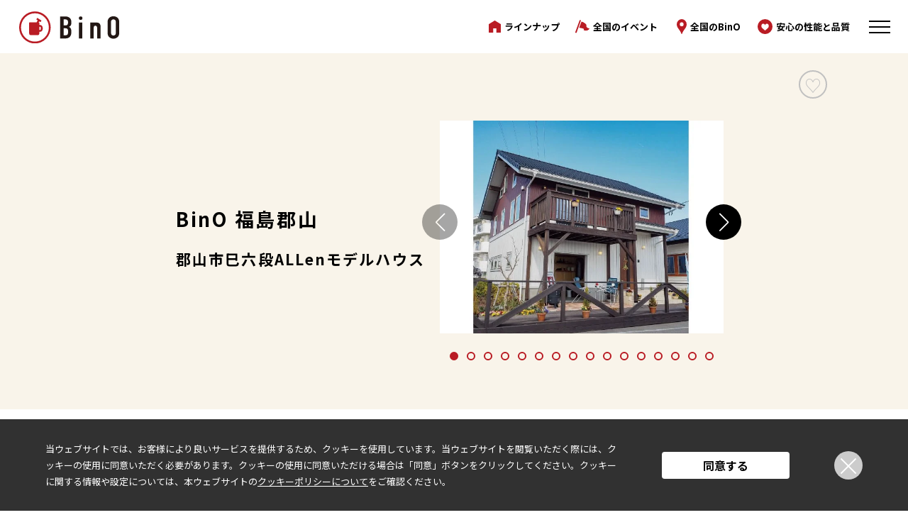

--- FILE ---
content_type: text/html; charset=UTF-8
request_url: https://www.bino.jp/modelhouse/bino%e7%a6%8f%e5%b3%b6%e9%83%a1%e5%b1%b1-allen%e3%83%a2%e3%83%87%e3%83%ab%e3%83%8f%e3%82%a6%e3%82%b9/
body_size: 9544
content:
<!doctype html>
<html lang="ja">
<head>
<!-- Global site tag (gtag.js) - Google Analytics --> 
<script async src="https://www.googletagmanager.com/gtag/js?id=UA-11499518-1"></script> 
<script>
    window.dataLayer = window.dataLayer || [];
    function gtag(){dataLayer.push(arguments);}
    gtag('js', new Date());

    gtag('config', 'UA-11499518-1');
	gtag('config', 'G-51S6WBV9Y1');  
  </script> 
<!-- Google Tag Manager -->
<script>(function(w,d,s,l,i){w[l]=w[l]||[];w[l].push({'gtm.start':
new Date().getTime(),event:'gtm.js'});var f=d.getElementsByTagName(s)[0],
j=d.createElement(s),dl=l!='dataLayer'?'&l='+l:'';j.async=true;j.src=
'https://www.googletagmanager.com/gtm.js?id='+i+dl;f.parentNode.insertBefore(j,f);
})(window,document,'script','dataLayer','GTM-NNRMQXPJ');</script>
<!-- End Google Tag Manager -->

<!-- Pinterest Tag --> 
<script>
!function(e){if(!window.pintrk){window.pintrk = function () {
window.pintrk.queue.push(Array.prototype.slice.call(arguments))};var
  n=window.pintrk;n.queue=[],n.version="3.0";var
  t=document.createElement("script");t.async=!0,t.src=e;var
  r=document.getElementsByTagName("script")[0];
  r.parentNode.insertBefore(t,r)}}("https://s.pinimg.com/ct/core.js");
pintrk('load', '2612522933070', {em: '<user_email_address>'});
pintrk('page');
</script>
<noscript>
<img height="1" width="1" style="display:none;" alt=""
  src="https://ct.pinterest.com/v3/?event=init&tid=2612522933070&pd[em]=<hashed_email_address>&noscript=1" />
</noscript>
<!-- end Pinterest Tag -->

<!-- Meta Pixel Code -->
<script>
!function(f,b,e,v,n,t,s)
{if(f.fbq)return;n=f.fbq=function(){n.callMethod?
n.callMethod.apply(n,arguments):n.queue.push(arguments)};
if(!f._fbq)f._fbq=n;n.push=n;n.loaded=!0;n.version='2.0';
n.queue=[];t=b.createElement(e);t.async=!0;
t.src=v;s=b.getElementsByTagName(e)[0];
s.parentNode.insertBefore(t,s)}(window, document,'script',
'https://connect.facebook.net/en_US/fbevents.js');
fbq('init', '151081381223670');
fbq('track', 'PageView');
</script>
<noscript>
<img height="1" width="1" style="display:none"
src="https://www.facebook.com/tr?id=151081381223670&ev=PageView&noscript=1"
/>
</noscript>
<!-- End Meta Pixel Code -->

<meta charset="UTF-8">
<meta name="viewport" content="width=device-width, user-scalable=no, initial-scale=1.0, maximum-scale=1.0, minimum-scale=1.0">
<meta http-equiv="X-UA-Compatible" content="ie=edge">
<meta name="description" content="「自遊に、くらす。」をコンセプトに、スキップフロア、平屋、2階建て、小屋のラインナップでワクワクするくらしをご提案。BinOで理想の家づくりを叶えよう。
" />
<link rel="alternate" hreflang="ja" href="https://www.bino.jp">
<link rel="apple-touch-icon" sizes="57x57" href="https://www.bino.jp/wp-content/themes/bino-wp/img/favicon/apple-icon-57x57.png">
<link rel="apple-touch-icon" sizes="60x60" href="https://www.bino.jp/wp-content/themes/bino-wp/img/favicon/apple-icon-60x60.png">
<link rel="apple-touch-icon" sizes="72x72" href="https://www.bino.jp/wp-content/themes/bino-wp/img/favicon/apple-icon-72x72.png">
<link rel="apple-touch-icon" sizes="76x76" href="https://www.bino.jp/wp-content/themes/bino-wp/img/favicon/apple-icon-76x76.png">
<link rel="apple-touch-icon" sizes="114x114" href="https://www.bino.jp/wp-content/themes/bino-wp/img/favicon/apple-icon-114x114.png">
<link rel="apple-touch-icon" sizes="120x120" href="https://www.bino.jp/wp-content/themes/bino-wp/img/favicon/apple-icon-120x120.png">
<link rel="apple-touch-icon" sizes="144x144" href="https://www.bino.jp/wp-content/themes/bino-wp/img/favicon/apple-icon-144x144.png">
<link rel="apple-touch-icon" sizes="152x152" href="https://www.bino.jp/wp-content/themes/bino-wp/img/favicon/apple-icon-152x152.png">
<link rel="apple-touch-icon" sizes="180x180" href="https://www.bino.jp/wp-content/themes/bino-wp/img/favicon/apple-icon-180x180.png">
<link rel="icon" type="image/png" sizes="192x192" href="https://www.bino.jp/wp-content/themes/bino-wp/img/favicon/android-icon-192x192.png">
<link rel="icon" type="image/png" sizes="32x32" href="https://www.bino.jp/wp-content/themes/bino-wp/img/favicon/favicon-32x32.png">
<link rel="icon" type="image/png" sizes="96x96" href="https://www.bino.jp/wp-content/themes/bino-wp/img/favicon/favicon-96x96.png">
<link rel="icon" type="image/png" sizes="16x16" href="https://www.bino.jp/wp-content/themes/bino-wp/img/favicon/favicon-16x16.png">
<link rel="preconnect" href="https://fonts.googleapis.com">
<link rel="preconnect" href="https://fonts.gstatic.com" crossorigin>
<link href="https://fonts.googleapis.com/css2?family=Bebas+Neue&family=Noto+Sans+JP:wght@400;700&family=Oswald:wght@400;700&display=swap" rel="stylesheet">
<link href="https://fonts.googleapis.com/css2?family=Radio+Canada:ital,wght@0,300..700;1,300..700&family=Roboto:ital,wght@0,100;0,300;0,400;0,500;0,700;0,900;1,100;1,300;1,400;1,500;1,700;1,900&display=swap" rel="stylesheet">
<link href="https://fonts.googleapis.com/css2?family=Baskervville:ital,wght@0,400..700;1,400..700&family=Zen+Old+Mincho&display=swap" rel="stylesheet">
<link href="https://www.bino.jp/wp-content/themes/bino-wp/css/custom_sb.css?20260120-1439" rel="stylesheet">

<link rel="stylesheet" href="https://www.bino.jp/wp-content/themes/bino-wp/css/style.css?v=20251006">
		<!-- All in One SEO 4.1.8 -->
		<title>郡山市巳六段ALLenモデルハウス - BinO｜【ライフスタイル提案型住宅】スキップフロア・平屋・2階建て・ログハウス・小屋・規格住宅</title>
		<meta name="robots" content="max-image-preview:large" />
		<link rel="canonical" href="https://www.bino.jp/modelhouse/bino%e7%a6%8f%e5%b3%b6%e9%83%a1%e5%b1%b1-allen%e3%83%a2%e3%83%87%e3%83%ab%e3%83%8f%e3%82%a6%e3%82%b9/" />
		<meta property="og:locale" content="ja_JP" />
		<meta property="og:site_name" content="BinO｜【ライフスタイル提案型住宅】スキップフロア・平屋・2階建て・ログハウス・小屋・規格住宅 -" />
		<meta property="og:type" content="article" />
		<meta property="og:title" content="郡山市巳六段ALLenモデルハウス - BinO｜【ライフスタイル提案型住宅】スキップフロア・平屋・2階建て・ログハウス・小屋・規格住宅" />
		<meta property="og:url" content="https://www.bino.jp/modelhouse/bino%e7%a6%8f%e5%b3%b6%e9%83%a1%e5%b1%b1-allen%e3%83%a2%e3%83%87%e3%83%ab%e3%83%8f%e3%82%a6%e3%82%b9/" />
		<meta property="article:published_time" content="2021-09-09T10:06:26+00:00" />
		<meta property="article:modified_time" content="2021-09-29T06:42:31+00:00" />
		<meta property="article:publisher" content="https://www.facebook.com/binohouse/" />
		<meta name="twitter:card" content="summary" />
		<meta name="twitter:title" content="郡山市巳六段ALLenモデルハウス - BinO｜【ライフスタイル提案型住宅】スキップフロア・平屋・2階建て・ログハウス・小屋・規格住宅" />
		<script type="application/ld+json" class="aioseo-schema">
			{"@context":"https:\/\/schema.org","@graph":[{"@type":"WebSite","@id":"https:\/\/www.bino.jp\/#website","url":"https:\/\/www.bino.jp\/","name":"BinO\uff5c\u3010\u30e9\u30a4\u30d5\u30b9\u30bf\u30a4\u30eb\u63d0\u6848\u578b\u4f4f\u5b85\u3011\u30b9\u30ad\u30c3\u30d7\u30d5\u30ed\u30a2\u30fb\u5e73\u5c4b\u30fb2\u968e\u5efa\u3066\u30fb\u30ed\u30b0\u30cf\u30a6\u30b9\u30fb\u5c0f\u5c4b\u30fb\u898f\u683c\u4f4f\u5b85","inLanguage":"ja","publisher":{"@id":"https:\/\/www.bino.jp\/#organization"}},{"@type":"Organization","@id":"https:\/\/www.bino.jp\/#organization","name":"BinO","url":"https:\/\/www.bino.jp\/","sameAs":["https:\/\/www.facebook.com\/binohouse\/","https:\/\/www.instagram.com\/bino_insta\/","https:\/\/www.youtube.com\/channel\/UCT3YHFctN2hTkYOcUuZ001g"]},{"@type":"BreadcrumbList","@id":"https:\/\/www.bino.jp\/modelhouse\/bino%e7%a6%8f%e5%b3%b6%e9%83%a1%e5%b1%b1-allen%e3%83%a2%e3%83%87%e3%83%ab%e3%83%8f%e3%82%a6%e3%82%b9\/#breadcrumblist","itemListElement":[{"@type":"ListItem","@id":"https:\/\/www.bino.jp\/#listItem","position":1,"item":{"@type":"WebPage","@id":"https:\/\/www.bino.jp\/","name":"\u30db\u30fc\u30e0","url":"https:\/\/www.bino.jp\/"}}]},{"@type":"Person","@id":"https:\/\/www.bino.jp\/author\/bino_wp\/#author","url":"https:\/\/www.bino.jp\/author\/bino_wp\/","name":"bino_wp","image":{"@type":"ImageObject","@id":"https:\/\/www.bino.jp\/modelhouse\/bino%e7%a6%8f%e5%b3%b6%e9%83%a1%e5%b1%b1-allen%e3%83%a2%e3%83%87%e3%83%ab%e3%83%8f%e3%82%a6%e3%82%b9\/#authorImage","url":"https:\/\/secure.gravatar.com\/avatar\/f76f7cd6d7077f00528b4ff1ee0b2f2c0ee4eead605ae9e4518c2d9fac605f75?s=96&d=mm&r=g","width":96,"height":96,"caption":"bino_wp"},"sameAs":["https:\/\/www.facebook.com\/binohouse\/","https:\/\/www.instagram.com\/bino_insta\/","https:\/\/www.youtube.com\/channel\/UCT3YHFctN2hTkYOcUuZ001g"]},{"@type":"WebPage","@id":"https:\/\/www.bino.jp\/modelhouse\/bino%e7%a6%8f%e5%b3%b6%e9%83%a1%e5%b1%b1-allen%e3%83%a2%e3%83%87%e3%83%ab%e3%83%8f%e3%82%a6%e3%82%b9\/#webpage","url":"https:\/\/www.bino.jp\/modelhouse\/bino%e7%a6%8f%e5%b3%b6%e9%83%a1%e5%b1%b1-allen%e3%83%a2%e3%83%87%e3%83%ab%e3%83%8f%e3%82%a6%e3%82%b9\/","name":"\u90e1\u5c71\u5e02\u5df3\u516d\u6bb5ALLen\u30e2\u30c7\u30eb\u30cf\u30a6\u30b9 - BinO\uff5c\u3010\u30e9\u30a4\u30d5\u30b9\u30bf\u30a4\u30eb\u63d0\u6848\u578b\u4f4f\u5b85\u3011\u30b9\u30ad\u30c3\u30d7\u30d5\u30ed\u30a2\u30fb\u5e73\u5c4b\u30fb2\u968e\u5efa\u3066\u30fb\u30ed\u30b0\u30cf\u30a6\u30b9\u30fb\u5c0f\u5c4b\u30fb\u898f\u683c\u4f4f\u5b85","inLanguage":"ja","isPartOf":{"@id":"https:\/\/www.bino.jp\/#website"},"breadcrumb":{"@id":"https:\/\/www.bino.jp\/modelhouse\/bino%e7%a6%8f%e5%b3%b6%e9%83%a1%e5%b1%b1-allen%e3%83%a2%e3%83%87%e3%83%ab%e3%83%8f%e3%82%a6%e3%82%b9\/#breadcrumblist"},"author":"https:\/\/www.bino.jp\/author\/bino_wp\/#author","creator":"https:\/\/www.bino.jp\/author\/bino_wp\/#author","datePublished":"2021-09-09T10:06:26+09:00","dateModified":"2021-09-29T06:42:31+09:00"}]}
		</script>
		<!-- All in One SEO -->

		<!-- This site uses the Google Analytics by MonsterInsights plugin v8.4.0 - Using Analytics tracking - https://www.monsterinsights.com/ -->
		<!-- Note: MonsterInsights is not currently configured on this site. The site owner needs to authenticate with Google Analytics in the MonsterInsights settings panel. -->
					<!-- No UA code set -->
				<!-- / Google Analytics by MonsterInsights -->
		<style id='wp-img-auto-sizes-contain-inline-css' type='text/css'>
img:is([sizes=auto i],[sizes^="auto," i]){contain-intrinsic-size:3000px 1500px}
/*# sourceURL=wp-img-auto-sizes-contain-inline-css */
</style>
<style id='wp-block-library-inline-css' type='text/css'>
:root{--wp-block-synced-color:#7a00df;--wp-block-synced-color--rgb:122,0,223;--wp-bound-block-color:var(--wp-block-synced-color);--wp-editor-canvas-background:#ddd;--wp-admin-theme-color:#007cba;--wp-admin-theme-color--rgb:0,124,186;--wp-admin-theme-color-darker-10:#006ba1;--wp-admin-theme-color-darker-10--rgb:0,107,160.5;--wp-admin-theme-color-darker-20:#005a87;--wp-admin-theme-color-darker-20--rgb:0,90,135;--wp-admin-border-width-focus:2px}@media (min-resolution:192dpi){:root{--wp-admin-border-width-focus:1.5px}}.wp-element-button{cursor:pointer}:root .has-very-light-gray-background-color{background-color:#eee}:root .has-very-dark-gray-background-color{background-color:#313131}:root .has-very-light-gray-color{color:#eee}:root .has-very-dark-gray-color{color:#313131}:root .has-vivid-green-cyan-to-vivid-cyan-blue-gradient-background{background:linear-gradient(135deg,#00d084,#0693e3)}:root .has-purple-crush-gradient-background{background:linear-gradient(135deg,#34e2e4,#4721fb 50%,#ab1dfe)}:root .has-hazy-dawn-gradient-background{background:linear-gradient(135deg,#faaca8,#dad0ec)}:root .has-subdued-olive-gradient-background{background:linear-gradient(135deg,#fafae1,#67a671)}:root .has-atomic-cream-gradient-background{background:linear-gradient(135deg,#fdd79a,#004a59)}:root .has-nightshade-gradient-background{background:linear-gradient(135deg,#330968,#31cdcf)}:root .has-midnight-gradient-background{background:linear-gradient(135deg,#020381,#2874fc)}:root{--wp--preset--font-size--normal:16px;--wp--preset--font-size--huge:42px}.has-regular-font-size{font-size:1em}.has-larger-font-size{font-size:2.625em}.has-normal-font-size{font-size:var(--wp--preset--font-size--normal)}.has-huge-font-size{font-size:var(--wp--preset--font-size--huge)}.has-text-align-center{text-align:center}.has-text-align-left{text-align:left}.has-text-align-right{text-align:right}.has-fit-text{white-space:nowrap!important}#end-resizable-editor-section{display:none}.aligncenter{clear:both}.items-justified-left{justify-content:flex-start}.items-justified-center{justify-content:center}.items-justified-right{justify-content:flex-end}.items-justified-space-between{justify-content:space-between}.screen-reader-text{border:0;clip-path:inset(50%);height:1px;margin:-1px;overflow:hidden;padding:0;position:absolute;width:1px;word-wrap:normal!important}.screen-reader-text:focus{background-color:#ddd;clip-path:none;color:#444;display:block;font-size:1em;height:auto;left:5px;line-height:normal;padding:15px 23px 14px;text-decoration:none;top:5px;width:auto;z-index:100000}html :where(.has-border-color){border-style:solid}html :where([style*=border-top-color]){border-top-style:solid}html :where([style*=border-right-color]){border-right-style:solid}html :where([style*=border-bottom-color]){border-bottom-style:solid}html :where([style*=border-left-color]){border-left-style:solid}html :where([style*=border-width]){border-style:solid}html :where([style*=border-top-width]){border-top-style:solid}html :where([style*=border-right-width]){border-right-style:solid}html :where([style*=border-bottom-width]){border-bottom-style:solid}html :where([style*=border-left-width]){border-left-style:solid}html :where(img[class*=wp-image-]){height:auto;max-width:100%}:where(figure){margin:0 0 1em}html :where(.is-position-sticky){--wp-admin--admin-bar--position-offset:var(--wp-admin--admin-bar--height,0px)}@media screen and (max-width:600px){html :where(.is-position-sticky){--wp-admin--admin-bar--position-offset:0px}}
/*wp_block_styles_on_demand_placeholder:696f939ee5f34*/
/*# sourceURL=wp-block-library-inline-css */
</style>
<style id='classic-theme-styles-inline-css' type='text/css'>
/*! This file is auto-generated */
.wp-block-button__link{color:#fff;background-color:#32373c;border-radius:9999px;box-shadow:none;text-decoration:none;padding:calc(.667em + 2px) calc(1.333em + 2px);font-size:1.125em}.wp-block-file__button{background:#32373c;color:#fff;text-decoration:none}
/*# sourceURL=/wp-includes/css/classic-themes.min.css */
</style>
<link rel='stylesheet' id='UserAccessManagerLoginForm-css' href='https://www.bino.jp/wp-content/plugins/user-access-manager/assets/css/uamLoginForm.css?ver=2.2.15' type='text/css' media='screen' />
<link rel='shortlink' href='https://www.bino.jp/?p=1279' />
<style id="wpforms-css-vars-root">
				:root {
					--wpforms-field-border-radius: 3px;
--wpforms-field-border-style: solid;
--wpforms-field-border-size: 1px;
--wpforms-field-background-color: #ffffff;
--wpforms-field-border-color: rgba( 0, 0, 0, 0.25 );
--wpforms-field-border-color-spare: rgba( 0, 0, 0, 0.25 );
--wpforms-field-text-color: rgba( 0, 0, 0, 0.7 );
--wpforms-field-menu-color: #ffffff;
--wpforms-label-color: rgba( 0, 0, 0, 0.85 );
--wpforms-label-sublabel-color: rgba( 0, 0, 0, 0.55 );
--wpforms-label-error-color: #d63637;
--wpforms-button-border-radius: 3px;
--wpforms-button-border-style: none;
--wpforms-button-border-size: 1px;
--wpforms-button-background-color: #066aab;
--wpforms-button-border-color: #066aab;
--wpforms-button-text-color: #ffffff;
--wpforms-page-break-color: #066aab;
--wpforms-background-image: none;
--wpforms-background-position: center center;
--wpforms-background-repeat: no-repeat;
--wpforms-background-size: cover;
--wpforms-background-width: 100px;
--wpforms-background-height: 100px;
--wpforms-background-color: rgba( 0, 0, 0, 0 );
--wpforms-background-url: none;
--wpforms-container-padding: 0px;
--wpforms-container-border-style: none;
--wpforms-container-border-width: 1px;
--wpforms-container-border-color: #000000;
--wpforms-container-border-radius: 3px;
--wpforms-field-size-input-height: 43px;
--wpforms-field-size-input-spacing: 15px;
--wpforms-field-size-font-size: 16px;
--wpforms-field-size-line-height: 19px;
--wpforms-field-size-padding-h: 14px;
--wpforms-field-size-checkbox-size: 16px;
--wpforms-field-size-sublabel-spacing: 5px;
--wpforms-field-size-icon-size: 1;
--wpforms-label-size-font-size: 16px;
--wpforms-label-size-line-height: 19px;
--wpforms-label-size-sublabel-font-size: 14px;
--wpforms-label-size-sublabel-line-height: 17px;
--wpforms-button-size-font-size: 17px;
--wpforms-button-size-height: 41px;
--wpforms-button-size-padding-h: 15px;
--wpforms-button-size-margin-top: 10px;
--wpforms-container-shadow-size-box-shadow: none;

				}
			</style></head>
<body>
<!-- Google Tag Manager (noscript) -->
<noscript><iframe src="https://www.googletagmanager.com/ns.html?id=GTM-NNRMQXPJ"
height="0" width="0" style="display:none;visibility:hidden"></iframe></noscript>
<!-- End Google Tag Manager (noscript) -->
	
<header id="header" > <a href="https://www.bino.jp">
  <div class="logo">
    <picture>
      <source srcset="https://www.bino.jp/wp-content/themes/bino-wp/img/pc/common/img_header_bino_logo.svg" media="(min-width: 1025px)" />
      <source srcset="https://www.bino.jp/wp-content/themes/bino-wp/img/tb/common/img_header_bino_logo.svg" media="(min-width: 560px) and (max-width: 1024px)" />
      <source srcset="https://www.bino.jp/wp-content/themes/bino-wp/img/sp/common/img_header_bino_logo.svg" media="(max-width: 559px)" />
      <img src="https://www.bino.jp/wp-content/themes/bino-wp/img/pc/common/img_header_bino_logo.svg" alt="BinO" /> </picture>
  </div>
  </a>
  <ul class="nav">
    <li class="item lineup-item"> <a href="https://www.bino.jp/lineup/" class="nav-link">
      <div class="icon">
        <picture>
          <source srcset="https://www.bino.jp/wp-content/themes/bino-wp/img/pc/common/img_header_icon_house.svg" media="(min-width: 1025px)" />
          <source srcset="https://www.bino.jp/wp-content/themes/bino-wp/img/tb/common/img_header_icon_house.svg" media="(min-width: 560px) and (max-width: 1024px)" />
          <source srcset="https://www.bino.jp/wp-content/themes/bino-wp/img/sp/common/img_header_icon_house.svg" media="(max-width: 559px)" />
          <img src="https://www.bino.jp/wp-content/themes/bino-wp/img/pc/common/img_header_icon_house.svg" alt="ラインナップ" /> </picture>
      </div>
      <p class="icon-txt lineup-txt">ラインナップ</p>
      </a> </li>
    <li class="item concept-item"> <a href="https://www.bino.jp/event/" class="nav-link">
      <div class="icon">
        <picture>
          <source srcset="https://www.bino.jp/wp-content/themes/bino-wp/img/pc/common/img_header_icon_flag.svg" media="(min-width: 1025px)" />
          <source srcset="https://www.bino.jp/wp-content/themes/bino-wp/img/tb/common/img_header_icon_flag.svg" media="(min-width: 560px) and (max-width: 1024px)" />
          <source srcset="https://www.bino.jp/wp-content/themes/bino-wp/img/sp/common/img_header_icon_flag.svg" media="(max-width: 559px)" />
          <img src="https://www.bino.jp/wp-content/themes/bino-wp/img/pc/common/img_header_icon_flag.svg" alt="コンセプト" /> </picture>
      </div>
      <p class="icon-txt">全国のイベント</p>
      </a> </li>
    <li class="item bino-item"> <a href="https://www.bino.jp/builder_search/" class="nav-link">
      <div class="icon">
        <picture>
          <source srcset="https://www.bino.jp/wp-content/themes/bino-wp/img/pc/common/img_header_icon_map-marker.svg" media="(min-width: 1025px)" />
          <source srcset="https://www.bino.jp/wp-content/themes/bino-wp/img/tb/common/img_header_icon_map-marker.svg" media="(min-width: 560px) and (max-width: 1024px)" />
          <source srcset="https://www.bino.jp/wp-content/themes/bino-wp/img/sp/common/img_header_icon_map-marker.svg" media="(max-width: 559px)" />
          <img src="https://www.bino.jp/wp-content/themes/bino-wp/img/pc/common/img_header_icon_map-marker.svg" alt="全国のBinO" /> </picture>
      </div>
      <p class="icon-txt">全国のBinO</p>
      </a> </li>
    <li class="item favorite-item"> <a href="https://www.bino.jp/support/" class="nav-link">
      <div class="icon">
        <picture>
          <source srcset="https://www.bino.jp/wp-content/themes/bino-wp/img/pc/common/img_header_icon_favorite.svg" media="(min-width: 1025px)" />
          <source srcset="https://www.bino.jp/wp-content/themes/bino-wp/img/tb/common/img_header_icon_favorite.svg" media="(min-width: 560px) and (max-width: 1024px)" />
          <source srcset="https://www.bino.jp/wp-content/themes/bino-wp/img/sp/common/img_header_icon_favorite.svg" media="(max-width: 559px)" />
          <img src="https://www.bino.jp/wp-content/themes/bino-wp/img/pc/common/img_header_icon_favorite.svg" alt="お気に入り" /> </picture>
      </div>
      <p class="icon-txt sp-none">安心の性能と品質</p>
      <p class="icon-txt pc-none tb-none">性能と品質</p>
      </a> </li>
    <li class="menu-btn header-menu-open"> <span class="line"></span> <span class="line"></span> <span class="line"></span> </li>
  </ul>
</header>
<nav class="header-nav">
  <div class="change-menu-btn"> <span class="line"></span> <span class="line"></span> </div>
  <div class="logo-in-nav"> <a href="https://www.bino.jp">
    <picture>
      <source srcset="https://www.bino.jp/wp-content/themes/bino-wp/img/pc/top/img_header_bino_logo_white.svg" media="(min-width: 1025px)" />
      <source srcset="https://www.bino.jp/wp-content/themes/bino-wp/img/tb/top/img_header_bino_logo_white.svg" media="(min-width: 560px) and (max-width: 1024px)" />
      <source srcset="https://www.bino.jp/wp-content/themes/bino-wp/img/sp/top/img_header_bino_logo_white.svg" media="(max-width: 559px)" />
      <img src="https://www.bino.jp/wp-content/themes/bino-wp/img/pc/top/img_header_bino_logo_white.svg" alt="BinO" /> </picture>
    </a> </div>
  <ul class="nav-menu-list">
    <li class="menu-item"> <a href="https://www.bino.jp/lineup/" class="menu-link"></a>
      <p class="menu-txt">ラインナップ</p>
    </li>
    <li class="menu-item"> <a href="https://www.bino.jp/concept/" class="menu-link"></a>
      <p class="menu-txt">コンセプト</p>
    </li>
    <li class="menu-item"> <a href="https://www.bino.jp/movies/" class="menu-link"></a>
      <p class="menu-txt">動画で見るBinO</p>
    </li>
    <li class="menu-item"> <a href="https://www.bino.jp/ownersvoice/" class="menu-link"></a>
      <p class="menu-txt">オーナー様の声</p>
    </li>
    <li class="menu-item"> <a href="https://www.bino.jp/support/" class="menu-link"></a>
      <p class="menu-txt">安心の性能と品質</p>
    </li>
    <li class="menu-item"> <a href="https://www.bino.jp/builder_search/" class="menu-link"></a>
      <p class="menu-txt">全国のBinO</p>
    </li>
    <li class="menu-item"> <a href="https://www.bino.jp/faq/" class="menu-link"></a>
      <p class="menu-txt">FAQ</p>
    </li>
    <li class="flex-area">
      <div class="flex-menu-item"> <a href="https://www.bino.jp/favorite/" class="flex-menu-link"></a>
        <p class="flex-menu-txt">お気に入り</p>
      </div>
      <div class="flex-menu-item"> <a href="https://www.bino.jp/bino_life/" class="flex-menu-link"></a>
        <p class="flex-menu-txt">BinO&thinsp;STYLE</p>
      </div>
    </li>
  </ul>
  <section class="contact-area"> <a href="https://www.bino.jp/modelhouse/" class="btn">
    <div class="contact-logo">
      <picture>
        <source srcset="https://www.bino.jp/wp-content/themes/bino-wp/img/pc/top/img_footer_icon_edit_red.svg" media="(min-width: 1025px)" />
        <source srcset="https://www.bino.jp/wp-content/themes/bino-wp/img/tb/top/img_footer_icon_edit_red.svg" media="(min-width: 560px) and (max-width: 1024px)" />
        <source srcset="https://www.bino.jp/wp-content/themes/bino-wp/img/sp/top/img_footer_icon_edit_red.svg" media="(max-width: 559px)" />
        <img src="https://www.bino.jp/wp-content/themes/bino-wp/img/pc/top/img_footer_icon_edit_red.svg" alt="モデルハウス来場予約" /> </picture>
    </div>
    <p class="contact-txt">モデルハウス来場予約</p>
    </a> <a href="https://www.bino.jp/catalog_search/" class="btn">
    <div class="contact-logo">
      <picture>
        <source srcset="https://www.bino.jp/wp-content/themes/bino-wp/img/pc/top/img_footer_icon_book_red.svg" media="(min-width: 1025px)" />
        <source srcset="https://www.bino.jp/wp-content/themes/bino-wp/img/tb/top/img_footer_icon_book_red.svg" media="(min-width: 560px) and (max-width: 1024px)" />
        <source srcset="https://www.bino.jp/wp-content/themes/bino-wp/img/sp/top/img_footer_icon_book_red.svg" media="(max-width: 559px)" />
        <img src="https://www.bino.jp/wp-content/themes/bino-wp/img/pc/top/img_footer_icon_book_red.svg" alt="カタログ請求" /> </picture>
    </div>
    <p class="contact-txt">カタログ請求</p>
    </a> <a href="https://www.bino.jp/event/" class="btn">
    <div class="contact-logo">
      <picture>
        <source srcset="https://www.bino.jp/wp-content/themes/bino-wp/img/pc/top/img_footer_icon_flag_red.svg" media="(min-width: 1025px)" />
        <source srcset="https://www.bino.jp/wp-content/themes/bino-wp/img/tb/top/img_footer_icon_flag_red.svg" media="(min-width: 560px) and (max-width: 1024px)" />
        <source srcset="https://www.bino.jp/wp-content/themes/bino-wp/img/sp/top/img_footer_icon_flag_red.svg" media="(max-width: 559px)" />
        <img src="https://www.bino.jp/wp-content/themes/bino-wp/img/pc/top/img_footer_icon_flag_red.svg" alt="全国のイベント" /> </picture>
    </div>
    <p class="contact-txt">全国のイベント</p>
    </a> </section>
  <ul class="txt-link-area">
    <li class="txt-link-item"> <a href="https://www.bino.jp/contact_head/"  class="link-txt"> 本部へのお問い合わせ </a> </li>
    <li class="txt-link-item"> <a href="https://www.bino.jp/contact_corporation/"  class="link-txt"> 加盟企業の募集 </a> </li>
    <li class="txt-link-item"> <a href="https://bc.bino-pro.jp"  class="link-txt" target="_blank" rel="noopener noreferrer"> 加盟店様ログイン </a> </li>
  </ul>
  <section class="sns"> <a href="https://www.instagram.com/bino_insta/" class="icon" target="_blank" rel="noopener noreferrer">
    <picture>
      <source srcset="https://www.bino.jp/wp-content/themes/bino-wp/img/pc/top/img_footer_icon_instagram_red.svg" media="(min-width: 1025px)" />
      <source srcset="https://www.bino.jp/wp-content/themes/bino-wp/img/tb/top/img_footer_icon_instagram_red.svg" media="(min-width: 560px) and (max-width: 1024px)" />
      <source srcset="https://www.bino.jp/wp-content/themes/bino-wp/img/sp/top/img_footer_icon_instagram_red.svg" media="(max-width: 559px)" />
      <img src="https://www.bino.jp/wp-content/themes/bino-wp/img/pc/top/img_footer_icon_instagram_red.svg" alt="instagram" /> </picture>
    </a> <!-- インスタグラム --> 
    <a href="https://www.facebook.com/binohouse/" class="icon" target="_blank" rel="noopener noreferrer">
    <picture>
      <source srcset="https://www.bino.jp/wp-content/themes/bino-wp/img/pc/top/img_footer_icon_fb_red.svg" media="(min-width: 1025px)" />
      <source srcset="https://www.bino.jp/wp-content/themes/bino-wp/img/tb/top/img_footer_icon_fb_red.svg" media="(min-width: 560px) and (max-width: 1024px)" />
      <source srcset="https://www.bino.jp/wp-content/themes/bino-wp/img/sp/top/img_footer_icon_fb_red.svg" media="(max-width: 559px)" />
      <img src="https://www.bino.jp/wp-content/themes/bino-wp/img/pc/top/img_footer_icon_fb_red.svg" alt="facebook" /> </picture>
    </a> <!-- フェイスブック --> 
    <a href="https://www.youtube.com/channel/UCT3YHFctN2hTkYOcUuZ001g" class="icon" target="_blank" rel="noopener noreferrer">
    <picture>
      <source srcset="https://www.bino.jp/wp-content/themes/bino-wp/img/pc/top/img_footer_icon_youtube_red.svg" media="(min-width: 1025px)" />
      <source srcset="https://www.bino.jp/wp-content/themes/bino-wp/img/tb/top/img_footer_icon_youtube_red.svg" media="(min-width: 560px) and (max-width: 1024px)" />
      <source srcset="https://www.bino.jp/wp-content/themes/bino-wp/img/sp/top/img_footer_icon_youtube_red.svg" media="(max-width: 559px)" />
      <img src="https://www.bino.jp/wp-content/themes/bino-wp/img/pc/top/img_footer_icon_youtube_red.svg" alt="youtube" /> </picture>
    </a> <!-- ユーチューブ --> 
    <a href="https://www.pinterest.jp/binohouse/" class="icon" target="_blank" rel="noopener noreferrer">
    <picture>
      <source srcset="https://www.bino.jp/wp-content/themes/bino-wp/img/pc/top/img_footer_icon_pn_red.svg" media="(min-width: 1025px)" />
      <source srcset="https://www.bino.jp/wp-content/themes/bino-wp/img/tb/top/img_footer_icon_pn_red.svg" media="(min-width: 560px) and (max-width: 1024px)" />
      <source srcset="https://www.bino.jp/wp-content/themes/bino-wp/img/sp/top/img_footer_icon_pn_red.svg" media="(max-width: 559px)" />
      <img src="https://www.bino.jp/wp-content/themes/bino-wp/img/pc/top/img_footer_icon_pn_red.svg" alt="instagram" /> </picture>
    </a> <!-- pinterest --> 
    <a href="https://www.tiktok.com/@bino_official_?_t=8a5EQsvch0r&_r=1" class="icon" target="_blank" rel="noopener noreferrer">
    <picture>
      <source srcset="https://www.bino.jp/wp-content/themes/bino-wp/img/pc/top/img_footer_icon_tk_red.svg" media="(min-width: 1025px)" />
      <source srcset="https://www.bino.jp/wp-content/themes/bino-wp/img/tb/top/img_footer_icon_tk_red.svg" media="(min-width: 560px) and (max-width: 1024px)" />
      <source srcset="https://www.bino.jp/wp-content/themes/bino-wp/img/sp/top/img_footer_icon_tk_red.svg" media="(max-width: 559px)" />
      <img src="https://www.bino.jp/wp-content/themes/bino-wp/img/pc/top/img_footer_icon_tk_red.svg" alt="instagram" /> </picture>
    </a> <!-- tiktok --> 
  </section>
</nav>

  <main id="model-house">
        <section class="top-area">
      <div class="favorite-icon favorite-btn" data-id="1279" data-type="modelhouse"></div>
      <div class="top-txt">
                <h1 class="participating-merchant">BinO 福島郡山</h1>
                        <h2 class="modelhouse-name">郡山市巳六段ALLenモデルハウス</h2>
              </div>
      <div class="swiper-container model-house-swiper">
        <div class="swiper-wrapper">
                    <div class="swiper-slide">
            <div class="visual" style="background-image: url('https://www.bino.jp/wp-content/uploads/2021/09/lb_ph1_20190408141109.jpg');"></div>
          </div>
                    <div class="swiper-slide">
            <div class="visual" style="background-image: url('https://www.bino.jp/wp-content/uploads/2021/09/lb_ph2_20190408141109.jpg');"></div>
          </div>
                    <div class="swiper-slide">
            <div class="visual" style="background-image: url('https://www.bino.jp/wp-content/uploads/2021/09/lb_ph3_20190408141109.jpg');"></div>
          </div>
                    <div class="swiper-slide">
            <div class="visual" style="background-image: url('https://www.bino.jp/wp-content/uploads/2021/09/lb_ph4_20190408141109.jpg');"></div>
          </div>
                    <div class="swiper-slide">
            <div class="visual" style="background-image: url('https://www.bino.jp/wp-content/uploads/2021/09/lb_ph5_20190408141109.jpg');"></div>
          </div>
                    <div class="swiper-slide">
            <div class="visual" style="background-image: url('https://www.bino.jp/wp-content/uploads/2021/09/lb_ph6_20190408141109.jpg');"></div>
          </div>
                    <div class="swiper-slide">
            <div class="visual" style="background-image: url('https://www.bino.jp/wp-content/uploads/2021/09/lb_ph7_20190408141109.jpg');"></div>
          </div>
                    <div class="swiper-slide">
            <div class="visual" style="background-image: url('https://www.bino.jp/wp-content/uploads/2021/09/lb_ph8_20190408141109.jpg');"></div>
          </div>
                    <div class="swiper-slide">
            <div class="visual" style="background-image: url('https://www.bino.jp/wp-content/uploads/2021/09/lb_ph9_20190408141109.jpg');"></div>
          </div>
                    <div class="swiper-slide">
            <div class="visual" style="background-image: url('https://www.bino.jp/wp-content/uploads/2021/09/lb_ph10_20190408141109.jpg');"></div>
          </div>
                    <div class="swiper-slide">
            <div class="visual" style="background-image: url('https://www.bino.jp/wp-content/uploads/2021/09/lb_ph11_20190408141109.jpg');"></div>
          </div>
                    <div class="swiper-slide">
            <div class="visual" style="background-image: url('https://www.bino.jp/wp-content/uploads/2021/09/lb_ph12_20190408141109.jpg');"></div>
          </div>
                    <div class="swiper-slide">
            <div class="visual" style="background-image: url('https://www.bino.jp/wp-content/uploads/2021/09/lb_ph13_20190408141109.jpg');"></div>
          </div>
                    <div class="swiper-slide">
            <div class="visual" style="background-image: url('https://www.bino.jp/wp-content/uploads/2021/09/lb_ph14_20190408141109.jpg');"></div>
          </div>
                    <div class="swiper-slide">
            <div class="visual" style="background-image: url('https://www.bino.jp/wp-content/uploads/2021/09/lb_ph15_20190408141109.jpg');"></div>
          </div>
                    <div class="swiper-slide">
            <div class="visual" style="background-image: url('https://www.bino.jp/wp-content/uploads/2021/09/lb_ph16_20190408141109.jpg');"></div>
          </div>
                  </div>
  
        <div class="swiper-pagination"></div>
        <div class="swiper-button-prev"></div>
        <div class="swiper-button-next"></div>
      </div>
    </section>
        <section class="virtual">
      <h3 class="section-ttl">VIRTUAL&ensp;MODEL&ensp;HOUSE</h3>
      <div class="view360">
        <iframe height='300px' width='400px' style='max-width:100%;' src='https://spacely.co.jp/ibiken001/landwell_allen' frameborder='0' allowfullscreen='true' mozallowfullscreen='true' webkitallowfullscreen='true'></iframe>      </div>
    </section>
        <div class="description">
      <section class="block">
        <h4 class="content-ttl01">POINT</h4>
                <p class="content-txt">左右反転プラン。屋内はヴィンテージスタイル。アウトサイドホビールームから玄関に直接入れるようにアレンジしてます。ALLWELL福島展示場内の常設モデルですので、スタッフの付き添い無しでゆったり寛ぎながらご見学いただけます。</p>
              </section>
      <section class="block">
        <h4 class="content-ttl02">モデルハウス詳細</h4>
        <dl class="about">
                      <div class="elem-for-flex">
              <dt><p>施&emsp;工</p></dt>
              <dd>BinO 福島郡山</dd>
            </div>
                                <div class="elem-for-flex">
              <dt><p>プラン</p></dt>
              <dd>ALLen</dd>
            </div>
                                <div class="elem-for-flex">
              <dt><p>プラン詳細</p></dt>
              <dd>32</dd>
            </div>
                                <div class="elem-for-flex">
              <dt><p>敷地面積</p></dt>
              <dd>約50坪</dd>
            </div>
                                <div class="elem-for-flex">
              <dt><p>仕様</p></dt>
              <dd>外壁色：オータムレッド×ホワイト<br />
外壁素材：ガルバリウム鋼板×ウッド<br />
デッキ：約6.6坪</dd>
            </div>
                  </dl>
        <p class="notes">
        予約なしでご見学いただけます。        </p>
      </section>
      <section class="map">
                <div class="map-data">
          <iframe src="https://www.google.com/maps/embed?pb=!1m18!1m12!1m3!1d3170.6889619082717!2d140.3523373153062!3d37.37353597983462!2m3!1f0!2f0!3f0!3m2!1i1024!2i768!4f13.1!3m3!1m2!1s0x0%3A0x0!2zMzfCsDIyJzI0LjciTiAxNDDCsDIxJzE2LjMiRQ!5e0!3m2!1sja!2sjp!4v1631155710186!5m2!1sja!2sjp" width="600" height="450" style="border:0;" allowfullscreen="" loading="lazy"></iframe>        </div>
        <a class="to-gglmap">Google&thinsp;Map</a>
                <dl class="about">
          <div class="info-block">
                          <div class="elem-for-flex">
                <dt><p>住&emsp;所</p></dt>
                <dd>福島県郡山市巳六段6</dd>
              </div>
                                      <div class="elem-for-flex">
                <dt><p>アクセス</p></dt>
                <dd>郡山南ＩＣから車で10分。内環状線沿い。</dd>
              </div>
                      </div>
          <div class="info-block">
                          <div class="elem-for-flex">
                <dt><p>電話番号</p></dt>
                <dd>024-953-4567</dd>
              </div>
                                      <div class="elem-for-flex">
                <dt><p>FAX</p></dt>
                <dd>024-953-4530</dd>
              </div>
                                      <div class="elem-for-flex">
                <dt><p>営業時間</p></dt>
                <dd>9:30～18:00</dd>
              </div>
                                      <div class="elem-for-flex">
                <dt><p>定休日</p></dt>
                <dd>水曜日（祝日は営業）</dd>
              </div>
                      </div>
        </dl>
      </section>
      <div class="btn-area">
                <a href="https://www.bino.jp/merchant/bino_fukushimakouriyama/" class="btn01 link-hover">このモデルハウスの<br>取扱店ページを見る</a>
                <a href="https://www.bino.jp/contact_modelhouse/?modelhouse_id=1279" class="btn02 link-hover">モデルハウス来場予約</a>
      </div>
    </div>
    </main>

  <footer id="footer">
    <section class="sns">
      <div class="sns-wrap">
        <a href="https://www.instagram.com/bino_insta/" target="_blank" rel="noopener noreferrer">
          <div class="icon">
            <picture>
              <source srcset="https://www.bino.jp/wp-content/themes/bino-wp/img/pc/common/img_footer_icon_instagram.svg" media="(min-width: 1025px)" />
              <source srcset="https://www.bino.jp/wp-content/themes/bino-wp/img/tb/common/img_footer_icon_instagram.svg" media="(min-width: 560px) and (max-width: 1024px)" />
              <source srcset="https://www.bino.jp/wp-content/themes/bino-wp/img/sp/common/img_footer_icon_instagram.svg" media="(max-width: 559px)" />
              <img src="https://www.bino.jp/wp-content/themes/bino-wp/img/pc/common/img_footer_icon_instagram.svg" alt="instagram" />
            </picture>
          </div>  <!-- インスタグラム -->
        </a>
        <a href="https://www.facebook.com/binohouse/" target="_blank" rel="noopener noreferrer">
          <div class="icon">
            <picture>
              <source srcset="https://www.bino.jp/wp-content/themes/bino-wp/img/pc/common/img_footer_icon_fb.svg" media="(min-width: 1025px)" />
              <source srcset="https://www.bino.jp/wp-content/themes/bino-wp/img/tb/common/img_footer_icon_fb.svg" media="(min-width: 560px) and (max-width: 1024px)" />
              <source srcset="https://www.bino.jp/wp-content/themes/bino-wp/img/sp/common/img_footer_icon_fb.svg" media="(max-width: 559px)" />
              <img src="https://www.bino.jp/wp-content/themes/bino-wp/img/pc/common/img_footer_icon_fb.svg" alt="facebook" />
            </picture>
          </div>  <!-- フェイスブック -->
        </a>
        <a href="https://www.youtube.com/channel/UCT3YHFctN2hTkYOcUuZ001g" target="_blank" rel="noopener noreferrer">
          <div class="icon">
            <picture>
              <source srcset="https://www.bino.jp/wp-content/themes/bino-wp/img/pc/common/img_footer_icon_youtube.svg" media="(min-width: 1025px)" />
              <source srcset="https://www.bino.jp/wp-content/themes/bino-wp/img/tb/common/img_footer_icon_youtube.svg" media="(min-width: 560px) and (max-width: 1024px)" />
              <source srcset="https://www.bino.jp/wp-content/themes/bino-wp/img/sp/common/img_footer_icon_youtube.svg" media="(max-width: 559px)" />
              <img src="https://www.bino.jp/wp-content/themes/bino-wp/img/pc/common/img_footer_icon_youtube.svg" alt="youtube" />
            </picture>
          </div>  <!-- ユーチューブ -->
        </a>
        <a href="https://www.pinterest.jp/binohouse/" target="_blank" rel="noopener noreferrer">
          <div class="icon">
            <picture>
              <source srcset="https://www.bino.jp/wp-content/themes/bino-wp/img/pc/common/img_footer_icon_pn.svg" media="(min-width: 1025px)" />
              <source srcset="https://www.bino.jp/wp-content/themes/bino-wp/img/tb/common/img_footer_icon_pn.svg" media="(min-width: 560px) and (max-width: 1024px)" />
              <source srcset="https://www.bino.jp/wp-content/themes/bino-wp/img/sp/common/img_footer_icon_pn.svg" media="(max-width: 559px)" />
              <img src="https://www.bino.jp/wp-content/themes/bino-wp/img/pc/common/img_footer_icon_pn.svg" alt="youtube" />
            </picture>
          </div>  <!-- pinterest -->
        </a>
        <a href="https://www.tiktok.com/@bino_official_?_t=8a5EQsvch0r&_r=1" target="_blank" rel="noopener noreferrer">
          <div class="icon">
            <picture>
              <source srcset="https://www.bino.jp/wp-content/themes/bino-wp/img/pc/common/img_footer_icon_tk.svg" media="(min-width: 1025px)" />
              <source srcset="https://www.bino.jp/wp-content/themes/bino-wp/img/tb/common/img_footer_icon_tk.svg" media="(min-width: 560px) and (max-width: 1024px)" />
              <source srcset="https://www.bino.jp/wp-content/themes/bino-wp/img/sp/common/img_footer_icon_tk.svg" media="(max-width: 559px)" />
              <img src="https://www.bino.jp/wp-content/themes/bino-wp/img/pc/common/img_footer_icon_tk.svg" alt="youtube" />
            </picture>
          </div>  <!-- tiktok -->
        </a>
      </div>
    </section>
    <section class="support">
      <div class="support-wrap">
        <ul class="support-list">
          <a href="https://www.bino.jp/support/" class="item link-hover">安心サポート<span class="arrow"></span></a>
          <a href="https://www.bino.jp/faq/" class="item faq link-hover">FAQ<span class="arrow"></span></a>
        </ul>
        <a href="https://www.bino.jp">
          <div class="logo">
            <picture>
              <source srcset="https://www.bino.jp/wp-content/themes/bino-wp/img/pc/common/img_footer_bino_logo.svg" media="(min-width: 1025px)" />
              <source srcset="https://www.bino.jp/wp-content/themes/bino-wp/img/tb/common/img_footer_bino_logo.svg" media="(min-width: 560px) and (max-width: 1024px)" />
              <source srcset="https://www.bino.jp/wp-content/themes/bino-wp/img/sp/common/img_footer_bino_logo.svg" media="(max-width: 559px)" />
              <img src="https://www.bino.jp/wp-content/themes/bino-wp/img/pc/common/img_footer_bino_logo.svg" alt="BinO" />
            </picture>
          </div>
        </a>
      </div>
    </section>
    <section class="sitemap">
      <ul class="sitemap-wrap">
        <li class="left">
          <ul>
            <li class="item contact-head">
              <a href="https://www.bino.jp/contact_head/"  class="link link-hover">
                本部へのお問い合わせ
              </a>
            </li>
            <li class="item company">
              <a href="https://www.bino.jp/company/"  class="link link-hover">
                会社情報
              </a>
            </li>
            <li class="item privacy-policy">
              <a href="https://www.bino.jp/privacy-policy/"  class="link link-hover">
                プライバシーポリシー
              </a>
            </li>
          </ul>
        </li>
        <li class="right">
          <ul>
            <li class="item merchant">
              <a href="https://www.bino.jp/contact_corporation/"  class="link link-hover">
                加盟企業の募集
              </a>
            </li>
            <li class="item merchant-login">
              <a href="https://bc.bino-pro.jp"  class="link link-hover" target="_blank" rel="noopener noreferrer">
                加盟店様ログイン
              </a>
            </li>
          </ul>
        </li>
      </ul>
      <p class="copyright">COPYRIGHT © BinO ALL RIGHTS RESERVED.</p>
    </section>
        <section class="contact-area">

    </section>
        
        <div id="cookie-agreement">
        <div class="cookie-wrap">
          <p class="text">当ウェブサイトでは、お客様により良いサービスを提供するため、クッキーを使用しています。当ウェブサイトを閲覧いただく際には、クッキーの使用に同意いただく必要があります。クッキーの使用に同意いただける場合は「同意」ボタンをクリックしてください。クッキーに関する情報や設定については、本ウェブサイトの<a href="https://www.bino.jp/privacy-policy/"  class="link">クッキーポリシーについて</a>をご確認ください。</p>
          <button id="agree-button" class="btn ">同意する</button>
          <span id="close-cookie" class="close-btn link-hover"></span>
        </div>
    </div>

        <section class="fixed-contact-area fixed ">
      <a href="https://www.bino.jp/modelhouse/" class="btn modelhouse">
        <picture>
          <source srcset="https://www.bino.jp/wp-content/themes/bino-wp/img/pc/common/img_footer_icon_edit.svg" media="(min-width: 1025px)" />
          <source srcset="https://www.bino.jp/wp-content/themes/bino-wp/img/tb/common/img_footer_icon_edit.svg" media="(min-width: 560px) and (max-width: 1024px)" />
          <source srcset="https://www.bino.jp/wp-content/themes/bino-wp/img/sp/common/img_footer_icon_edit.svg" media="(max-width: 559px)" />
          <img src="https://www.bino.jp/wp-content/themes/bino-wp/img/pc/common/img_footer_icon_edit.svg" alt="モデルハウス来場予約" />
        </picture>
        <span>モデルハウス来場予約</span>
      </a>
      <a href="https://www.bino.jp/catalog_search/" class="btn catalog">
        <picture>
          <source srcset="https://www.bino.jp/wp-content/themes/bino-wp/img/pc/common/img_footer_icon_book.svg" media="(min-width: 1025px)" />
          <source srcset="https://www.bino.jp/wp-content/themes/bino-wp/img/tb/common/img_footer_icon_book.svg" media="(min-width: 560px) and (max-width: 1024px)" />
          <source srcset="https://www.bino.jp/wp-content/themes/bino-wp/img/sp/common/img_footer_icon_book.svg" media="(max-width: 559px)" />
          <img src="https://www.bino.jp/wp-content/themes/bino-wp/img/pc/common/img_footer_icon_book.svg" alt="カタログ請求" />
        </picture>
        <span>カタログ請求</span>
      </a>
      <a href="https://www.bino.jp/event/" class="btn event">
        <picture>
          <source srcset="https://www.bino.jp/wp-content/themes/bino-wp/img/pc/common/img_footer_icon_flag.svg" media="(min-width: 1025px)" />
          <source srcset="https://www.bino.jp/wp-content/themes/bino-wp/img/tb/common/img_footer_icon_flag.svg" media="(min-width: 560px) and (max-width: 1024px)" />
          <source srcset="https://www.bino.jp/wp-content/themes/bino-wp/img/sp/common/img_footer_icon_flag.svg" media="(max-width: 559px)" />
          <img src="https://www.bino.jp/wp-content/themes/bino-wp/img/pc/common/img_footer_icon_flag.svg" alt="全国のイベント" />
        </picture>
        <span>全国のイベント</span>
      </a>
    </section>
      </footer>
  
<script src="https://code.jquery.com/jquery-3.2.1.min.js" integrity="sha256-hwg4gsxgFZhOsEEamdOYGBf13FyQuiTwlAQgxVSNgt4=" crossorigin="anonymous"></script><script type="speculationrules">
{"prefetch":[{"source":"document","where":{"and":[{"href_matches":"/*"},{"not":{"href_matches":["/wp-*.php","/wp-admin/*","/wp-content/uploads/*","/wp-content/*","/wp-content/plugins/*","/wp-content/themes/bino-wp/*","/*\\?(.+)"]}},{"not":{"selector_matches":"a[rel~=\"nofollow\"]"}},{"not":{"selector_matches":".no-prefetch, .no-prefetch a"}}]},"eagerness":"conservative"}]}
</script>
<script src="https://yubinbango.github.io/yubinbango/yubinbango.js" charset="UTF-8"></script>
<script>
  (function() {
    //該当フォーム
    let hadr = document.querySelector(".h-adr")
    if (!hadr) {
      return;
    }
    let cancelFlag = true

    //イベントをキャンセルするリスナ
    let onKeyupCanceller = function(e) {
      if(cancelFlag){
        e.stopImmediatePropagation()
      }
      return false
    }

    // 郵便番号の入力欄
    let postalcode = hadr.querySelectorAll(".p-postal-code");
    let postalField = postalcode[postalcode.length - 1]

    //通常の挙動をキャンセルできるようにイベントを追加
    postalField.addEventListener("keyup", onKeyupCanceller, false);

    //ボタンクリック時
    let btn = hadr.querySelector(".postalcode-search");
    btn.addEventListener("click", function(e) {
      //キャンセルを解除
      cancelFlag = false;

      //発火
      let event;
      if (typeof Event === "function") {
        event = new Event("keyup");
      } else {
        event = document.createEvent("Event");
        event.initEvent("keyup", true, true);
      }
      postalField.dispatchEvent(event);

      //キャンセルを戻す
      cancelFlag = true;
    });
  })();
</script>
<script src="https://www.bino.jp/wp-content/themes/bino-wp/js/main.js?v=2025060201"></script>

</body>
</html>



--- FILE ---
content_type: text/html; charset=utf-8
request_url: https://spacely.co.jp/ibiken001/landwell_allen
body_size: 4161
content:
<!DOCTYPE html>
<html lang="ja">
<head>
<meta charset="UTF-8">
<title>ランドエル　ALLen | スペースリー 360度バーチャルツアー</title>


<meta name="description" content="360度画像・動画などを使ったウェブで閲覧できるVRコンテンツです。リビング, 畳リビング, 子供部屋, 寝室を見ることができます。">
<meta name="keywords" content="360度写真, vr, ランドエル　allen | スペースリー 360度バーチャルツアー, リビング, 畳リビング, 子供部屋, 寝室">
<meta name="viewport" content="width=device-width, initial-scale=1.0">
<meta name="apple-mobile-web-app-capable" content="yes">
<meta name="apple-mobile-web-app-status-bar-style" content="black">

<meta property="fb:app_id" content="1697876303862445">
<meta property="og:site_name" content="スペースリー（Spacely）">
<meta property="og:url" content="https://spacely.co.jp/ibiken001/landwell_allen?v2">
<meta property="og:title" content="ランドエル　ALLen | スペースリー 360度バーチャルツアー">
<meta property="og:image" content="https://3dstylee.s3.ap-northeast-1.amazonaws.com/uploads/project_panel/image/1364000/1364477/thumb1440_%E3%83%AA%E3%83%93%E3%83%B3%E3%82%B02_%E3%83%91%E3%83%8E%E3%83%A9%E3%83%9E.jpg">
<meta property="og:description" content="360度画像・動画などを使ったウェブで閲覧できるVRコンテンツです。リビング, 畳リビング, 子供部屋, 寝室を見ることができます。">
<meta property="og:type" content="article">

<meta name="twitter:card" content="summary_large_image">
<meta name="twitter:site" content="@SpacelyJP">
<meta name="twitter:title" content="ランドエル　ALLen | スペースリー 360度バーチャルツアー">
<meta name="twitter:description" content="360度画像・動画などを使ったウェブで閲覧できるVRコンテンツです。リビング, 畳リビング, 子供部屋, 寝室を見ることができます。">
<meta name="twitter:image" content="https://3dstylee.s3.ap-northeast-1.amazonaws.com/uploads/project_panel/image/1364000/1364477/thumb1440_%E3%83%AA%E3%83%93%E3%83%B3%E3%82%B02_%E3%83%91%E3%83%8E%E3%83%A9%E3%83%9E.jpg">

  <script type="text/javascript">
    piAId = '512771';
    piCId = '25378';
    piHostname = 'pi.pardot.com';

    (function() {
      function async_load(){
        var s = document.createElement('script'); s.type = 'text/javascript';
        s.src = ('https:' == document.location.protocol ? 'https://pi' : 'http://cdn') + '.pardot.com/pd.js';
        var c = document.getElementsByTagName('script')[0]; c.parentNode.insertBefore(s, c);
      }
      if(window.attachEvent) { window.attachEvent('onload', async_load); }
      else { window.addEventListener('load', async_load, false); }
    })();
  </script>

<script type="text/javascript">
  window.ownDL = window.ownDL || [];
  window.ownDL.push({"user_id":null,"company_id":null,"own_project":false,"content_user_id":4065,"content_company_id":1954});
</script>

  <!-- Google Tag Manager for spacely -->
<!-- Google Tag Manager -->
<script>(function(w,d,s,l,i){w[l]=w[l]||[];w[l].push({'gtm.start':
new Date().getTime(),event:'gtm.js'});var f=d.getElementsByTagName(s)[0],
j=d.createElement(s),dl=l!='dataLayer'?'&l='+l:'';j.async=true;j.src=
'https://www.googletagmanager.com/gtm.js?id='+i+dl;f.parentNode.insertBefore(j,f);
})(window,document,'script','ownDL', 'GTM-KZMNQRD');</script>
<!-- End Google Tag Manager -->

<!-- End Google Tag Manager for spacely -->








<script src="https://d27cpdgletuoji.cloudfront.net/packed/viewer/main-852e975eb253742bfe97.js"></script>

<meta name="csrf-param" content="authenticity_token" />
<meta name="csrf-token" content="VApQmGnkgUqQjPH0_rN7OE9HUUYFFZORgUEfbC22jHu7-Z0sbfHEpDeUgN2MF4a8wQPXMDk8hw66jKWg8bjhxQ" />
</head>
<body>
  <script>
//<![CDATA[
window.gon={};gon.own_project=false;gon.project_path="/projects/eyJfcmFpbHMiOnsiZGF0YSI6ImdpZDovL3NwYWNlbHkvUHJvamVjdC8xODU2MTA_ZXhwaXJlc19pbj0zMDAiLCJleHAiOiIyMDI2LTAxLTIwVDE0OjQ0OjI4LjU1N1oiLCJwdXIiOiJkZWZhdWx0In19--6b808aad3203d50e85b73670ead7e6cd2a92325a.json";gon.project_global_signed_id="eyJfcmFpbHMiOnsiZGF0YSI6ImdpZDovL3NwYWNlbHkvUHJvamVjdC8xODU2MTA_ZXhwaXJlc19pbj0zMDAiLCJleHAiOiIyMDI2LTAxLTIwVDE0OjQ0OjI4LjU1N1oiLCJwdXIiOiJkZWZhdWx0In19--6b808aad3203d50e85b73670ead7e6cd2a92325a";gon.branding_free=false;
//]]>
</script>
  <div id="app"></div>



</body>
</html>


--- FILE ---
content_type: text/css
request_url: https://www.bino.jp/wp-content/themes/bino-wp/css/custom_sb.css?20260120-1439
body_size: 834
content:
@charset "UTF-8";
/*****************************
SB 追加修正
*****************************/
/* ------------------------------------------------------------ */
/* concept */
@media screen and (max-width: 559px) {
  #concept .bino-history-sect .style-adjustment-elem2022 .sp {
    display: block !important;
  }
  #concept .bino-history-sect .style-adjustment-elem2023 .yearly-events-block .events-details-wrap .elem-color-black {
    width: 160px !important;
  }
  #concept .bino-history-sect .bino-history-contents .yearly-events-block .events-details-wrap .exhibitions-project-info-wrap .place-img-matsuriba {
    max-width: 135px;
    width: 55%;
    position: relative;
    left: 10px;
  }
}
@media screen and (min-width: 1025px) {
  #concept .bino-history-sect .style-adjustment-elem2022 .sp {
    display: none !important;
  }
  #concept .bino-history-sect .style-adjustment-elem2022 {
    overflow: initial !important;
  }
  #concept .bino-history-sect .style-adjustment-elem2022 .yearly-events-block .events-details-wrap .exhibitions-project-info-wrap {
    margin-top: -50px;
    z-index: 5;
  }
  #concept .bino-history-sect .style-adjustment-elem2023 .yearly-events-block .events-details-wrap .elem-color-black {
    width: 240px !important;
  }
  #concept .bino-history-sect .bino-history-contents .yearly-events-block .events-details-wrap .exhibitions-project-info-wrap .place-img-matsuriba {
    max-width: 293px;
    width: 53%;
    margin-left: 10px;
  }
  #concept .bino-history-sect .bino-history-contents .yearly-events-block .events-details-wrap .release-info-wrap .prod-img-peeaks {
    width: 146px;
    margin-right: 15px;
  }
}
/* ------------------------------------------------------------ */
/* support */
#support .kansei-support-details .box-txt .att {
  display: flex;
  flex-wrap: wrap;
  margin: 20px 0 0 69px;
}
#support .kansei-support-details .flow03 .box-txt .att {
  margin-left: 54px;
}
#support .kansei-support-details .box-txt .att dd {
  position: relative;
  width: 100%;
  padding-left: 14px;
  font-size: 14px;
  line-height: 1.9em;
  font-weight: normal;
}
#support .kansei-support-details .box-txt .att dd::before {
  content: "※";
  position: absolute;
  left: 0;
  top: 0;
}
#support .kansei-support-details .box-txt .att dd::before {
  content: "※";
  position: absolute;
  left: 0;
  top: 0;
}
#support .after-support .sect-wrap .support-details-list .support-details .details-txt .explanatory-note .small {
  font-size: 10px;
  font-weight: normal;
  display: block;
  margin-top: 10px;
}
#support .after-support .sect-wrap .support-details-list .support-details .details-txt .explanatory-note .att {
  font-size: 9px;
  position: relative;
  top: -4px;
  display: inline-block;
}
@media screen and (max-width: 559px) {
  #support .kansei-support-details .flow03 .contents-wrap {
    padding: 27px 20px !important;
  }
  #support .kansei-support-details .flow03 .contents-wrap .explanatory-note {
    display: block !important;
  }
  #support .kansei-support-details .flow03 .contents-wrap .explanatory-note .icon-house {
    margin: 0 auto 20px;
  }
  #support .kansei-support-details .box-txt .att {
    margin: 15px 0 0 20px;
  }
  #support .kansei-support-details .flow03 .box-txt .att {
    margin-left: 0;
  }
  #support .kansei-support-details .box-txt .att dd {
    font-size: 13px;
  }
  #support .kansei-support-details .flow03 .contents-wrap .explanatory-note .explanatory-txt {
    margin-left: 0 !important;
  }
}
@media screen and (min-width: 1025px) {
  #support .kansei-support-details .flow01 {
    padding: 45px 60px 50px 40px !important;
  }
  #support .kansei-support-details .flow03 .contents-wrap {
    padding: 45px 60px 55px 76px !important;
  }
  #support .kansei-support-details .flow02 .contents-block .explanatory-note-wrap {
    align-items: center !important;
  }
}
/* ------------------------------------------------------------ */
/* omimai */
@media screen and (min-width: 1025px) {
  #top-page .omimai {
    background: #f2f2f2;
    color: #000;
    margin: 119px auto 0;
    padding: 50px 7%;
    min-width: 835px;
    max-width: 835px;
    width: calc(100% - 364px);
    position: relative;
    z-index: 5;
  }
  #top-page .omimai p {
    font-size: 14px;
    line-height: 29px;
    text-align: justify;
  }
  #top-page .topics-contents {
    padding: 95px 0 100px !important;
  }
}
@media screen and (min-width: 560px)and (max-width: 1024px) {
  #top-page .omimai {
    background: #f2f2f2;
    color: #000;
    margin: 90px auto 0;
    padding: 30px 5%;
    width: calc(100% - 40px);
    position: relative;
    z-index: 5;
  }
  #top-page .omimai p {
    font-size: 14px;
    line-height: 29px;
    text-align: justify;
  }
  #top-page .topics-contents {
    padding: 47px 0 100px !important;
  }
}
@media screen and (max-width: 559px) {
  #top-page .omimai {
    background: #f2f2f2;
    color: #000;
    margin: 90px auto 0;
    padding: 30px 5%;
    width: calc(100% - 40px);
    position: relative;
    z-index: 5;
  }
  #top-page .omimai p {
    font-size: 14px;
    line-height: 29px;
    text-align: justify;
  }
  #top-page .topics-contents {
    padding-top: 47px !important;
  }
}

--- FILE ---
content_type: image/svg+xml
request_url: https://www.bino.jp/wp-content/themes/bino-wp/img/pc/top/img_footer_icon_youtube_red.svg
body_size: 528
content:
<svg xmlns="http://www.w3.org/2000/svg" viewBox="0 0 32.81 32.81"><defs><style>.cls-1{fill:#fff;}.cls-2{fill:#b91c24;}</style></defs><g id="レイヤー_2" data-name="レイヤー 2"><g id="メニュー"><circle class="cls-1" cx="16.4" cy="16.4" r="16.4"/><path class="cls-2" d="M25.55,11.81a2.37,2.37,0,0,0-1.68-1.69,57.06,57.06,0,0,0-7.47-.4,56.93,56.93,0,0,0-7.46.4,2.4,2.4,0,0,0-1.69,1.69,24.74,24.74,0,0,0-.4,4.59,24.83,24.83,0,0,0,.4,4.6,2.4,2.4,0,0,0,1.69,1.69,56.93,56.93,0,0,0,7.46.4,57.06,57.06,0,0,0,7.47-.4A2.37,2.37,0,0,0,25.55,21a24.83,24.83,0,0,0,.4-4.6A24.74,24.74,0,0,0,25.55,11.81ZM14.49,19.27V13.54l5,2.86Z"/></g></g></svg>

--- FILE ---
content_type: image/svg+xml
request_url: https://www.bino.jp/wp-content/themes/bino-wp/img/pc/common/img_footer_icon_edit.svg
body_size: 452
content:
<svg xmlns="http://www.w3.org/2000/svg" viewBox="0 0 13.42 12.81"><defs><style>.cls-1{fill:#fff;}</style></defs><g id="レイヤー_2" data-name="レイヤー 2"><g id="レイヤー_1-2" data-name="レイヤー 1"><polygon class="cls-1" points="5.68 10.72 5.68 7.95 9.85 3.78 9.85 0 0 0 0 12.81 9.85 12.81 9.85 9.33 8.46 10.72 5.68 10.72"/><path class="cls-1" d="M13.19,3.74l-.52-.52a.81.81,0,0,0-1.15,0L11,3.71,12.7,5.37l.49-.49A.81.81,0,0,0,13.19,3.74Z"/><polygon class="cls-1" points="6.46 8.28 6.46 9.94 8.13 9.94 12.24 5.83 10.58 4.16 6.46 8.28"/></g></g></svg>

--- FILE ---
content_type: image/svg+xml
request_url: https://www.bino.jp/wp-content/themes/bino-wp/img/pc/common/img_footer_icon_book.svg
body_size: 651
content:
<svg xmlns="http://www.w3.org/2000/svg" viewBox="0 0 24.55 17.19"><defs><style>.cls-1{fill:#fff;}</style></defs><g id="レイヤー_2" data-name="レイヤー 2"><g id="レイヤー_1-2" data-name="レイヤー 1"><path class="cls-1" d="M11.65,1.43A12.19,12.19,0,0,0,5.9,0,14.1,14.1,0,0,0,1.18,1.09,1.89,1.89,0,0,0,0,2.72V15.79a1.06,1.06,0,0,0,.44.87,1.08,1.08,0,0,0,1,.15,12.88,12.88,0,0,1,4.49-1,12.61,12.61,0,0,1,5.62,1.38.21.21,0,0,0,.19,0A.2.2,0,0,0,11.8,17V1.63A.21.21,0,0,0,11.65,1.43Z"/><path class="cls-1" d="M23.37,1.09A14.1,14.1,0,0,0,18.65,0,12.19,12.19,0,0,0,12.9,1.43a.21.21,0,0,0-.15.2V17a.2.2,0,0,0,.09.17.21.21,0,0,0,.19,0,12.56,12.56,0,0,1,5.62-1.38,12.88,12.88,0,0,1,4.49,1,1.07,1.07,0,0,0,1.41-1V2.72A1.89,1.89,0,0,0,23.37,1.09Z"/></g></g></svg>

--- FILE ---
content_type: image/svg+xml
request_url: https://www.bino.jp/wp-content/themes/bino-wp/img/pc/common/img_footer_icon_instagram.svg
body_size: 681
content:
<svg xmlns="http://www.w3.org/2000/svg" viewBox="0 0 59.23 59.23"><defs><style>.cls-1{fill:#fff;}</style></defs><g id="レイヤー_2" data-name="レイヤー 2"><g id="レイヤー_1-2" data-name="レイヤー 1"><circle cx="29.61" cy="29.61" r="29.61"/><path class="cls-1" d="M29.61,22a7.63,7.63,0,1,0,7.63,7.63A7.64,7.64,0,0,0,29.61,22Zm0,12.59a5,5,0,1,1,5-5A5,5,0,0,1,29.61,34.57Z"/><path class="cls-1" d="M37.61,19.87a1.82,1.82,0,1,0,1.82,1.82A1.81,1.81,0,0,0,37.61,19.87Z"/><path class="cls-1" d="M35.85,14.7H23.38a8.67,8.67,0,0,0-8.66,8.66V35.87a8.67,8.67,0,0,0,8.66,8.66H35.85a8.67,8.67,0,0,0,8.66-8.66V23.36A8.67,8.67,0,0,0,35.85,14.7Zm5.93,21.17a5.94,5.94,0,0,1-5.93,5.93H23.38a5.94,5.94,0,0,1-5.93-5.93V23.36a5.94,5.94,0,0,1,5.93-5.93H35.85a5.94,5.94,0,0,1,5.93,5.93Z"/></g></g></svg>

--- FILE ---
content_type: image/svg+xml
request_url: https://www.bino.jp/wp-content/themes/bino-wp/img/pc/common/img_footer_icon_fb.svg
body_size: 323
content:
<svg xmlns="http://www.w3.org/2000/svg" viewBox="0 0 59.23 59.23"><defs><style>.cls-1{fill:#fff;}</style></defs><g id="レイヤー_2" data-name="レイヤー 2"><g id="レイヤー_1-2" data-name="レイヤー 1"><circle cx="29.61" cy="29.61" r="29.61"/><path class="cls-1" d="M38,18.79H35c-2.39,0-2.86,1.14-2.86,2.81v3.67h5.71L37.09,31h-5V45.82H26.17V31h-5V25.27h5V21c0-4.93,3-7.62,7.41-7.62a40.66,40.66,0,0,1,4.45.23Z"/></g></g></svg>

--- FILE ---
content_type: image/svg+xml
request_url: https://www.bino.jp/wp-content/themes/bino-wp/img/pc/common/img_footer_bino_logo.svg
body_size: 2092
content:
<svg xmlns="http://www.w3.org/2000/svg" viewBox="0 0 225.36 71.07"><defs><style>.cls-1{fill:#b91c24;}</style></defs><g id="レイヤー_2" data-name="レイヤー 2"><g id="レイヤー_1-2" data-name="レイヤー 1"><path d="M138.55,11.1h0a3.88,3.88,0,0,1,0,7.75h0a3.88,3.88,0,1,1,0-7.75M92.45,60H103q7.6,0,11.06-3.44t3.46-9.89V44a12.49,12.49,0,0,0-1.3-6.15,8.08,8.08,0,0,0-4-3.47,14.71,14.71,0,0,0,2.28-1.48A8,8,0,0,0,116.16,31a7.81,7.81,0,0,0,1-2.4,14.65,14.65,0,0,0,.34-3.37V23.47a14.66,14.66,0,0,0-.73-4.63,10.11,10.11,0,0,0-2.39-4,11.91,11.91,0,0,0-4.29-2.74,17.34,17.34,0,0,0-6.35-1H92.45ZM100.2,17.7h3.19c2.59,0,4.37.55,5.36,1.65a7.2,7.2,0,0,1,1.48,4.95,8.36,8.36,0,0,1-1.33,5.12q-1.34,1.75-5.2,1.75h-3.5Zm0,19.65h3.42a10,10,0,0,1,3.42.49,4.41,4.41,0,0,1,2,1.41,4.84,4.84,0,0,1,1,2.3,20.12,20.12,0,0,1,.23,3.23c0,1.19,0,2.29-.15,3.29a6,6,0,0,1-.84,2.62,4.48,4.48,0,0,1-2,1.71,8.83,8.83,0,0,1-3.69.62H100.2ZM134.67,60h7.75V24.78h-7.75Zm64.7-11.54a11.38,11.38,0,0,0,1.14,5.25,11.06,11.06,0,0,0,3,3.71,13.43,13.43,0,0,0,4.19,2.24,14.91,14.91,0,0,0,9.34,0,13.27,13.27,0,0,0,4.18-2.24,11.06,11.06,0,0,0,3-3.71,11.38,11.38,0,0,0,1.14-5.25V22.65a11.46,11.46,0,0,0-1.14-5.22,11,11,0,0,0-3-3.75A13,13,0,0,0,217,11.45a14.73,14.73,0,0,0-9.34,0,13.2,13.2,0,0,0-4.19,2.23,11,11,0,0,0-3,3.75,11.46,11.46,0,0,0-1.14,5.22Zm7.75-25.84a4.47,4.47,0,0,1,1.56-3.75,6.26,6.26,0,0,1,7.37,0,4.44,4.44,0,0,1,1.56,3.75V48.49a4.42,4.42,0,0,1-1.56,3.74,6.26,6.26,0,0,1-7.37,0,4.45,4.45,0,0,1-1.56-3.74Zm-24.42,6.7a7.57,7.57,0,0,0-1.82-2.65,6.83,6.83,0,0,0-2.59-1.47,9.63,9.63,0,0,0-2.89-.45H160.2V60H168V36.6a6.33,6.33,0,0,1,.83-3.57,3.4,3.4,0,0,1,3-1.24,3.59,3.59,0,0,1,2.81,1.1,4.34,4.34,0,0,1,1,3V60h7.75V33.3a10.24,10.24,0,0,0-.68-3.95"/><path class="cls-1" d="M35.54,71.07A35.54,35.54,0,1,1,71.07,35.54,35.57,35.57,0,0,1,35.54,71.07m0-66.93a31.4,31.4,0,1,0,31.4,31.4,31.43,31.43,0,0,0-31.4-31.4m16.29,34.3c0-6.94-4.27-7.6-7.59-7.71v-4.6a.91.91,0,0,0-.91-.91H42.7l1.36-2.35,2.71,1.79,2.28-3.46L39.69,15l-2.27,3.45,3.18,2.1-2.68,4.63H22.22a.91.91,0,0,0-.91.91V49.22a4.29,4.29,0,0,0,4.29,4.29H40a4.29,4.29,0,0,0,4.29-4.29V46.15c3.32-.11,7.59-.78,7.59-7.71M44.24,42V34.86c2.82.08,3.45.39,3.45,3.58s-.63,3.5-3.45,3.57"/></g></g></svg>

--- FILE ---
content_type: image/svg+xml
request_url: https://www.bino.jp/wp-content/themes/bino-wp/img/pc/common/img_footer_icon_pn.svg
body_size: 1040
content:
<?xml version="1.0" encoding="utf-8"?>
<!-- Generator: Adobe Illustrator 26.2.1, SVG Export Plug-In . SVG Version: 6.00 Build 0)  -->
<svg version="1.1" id="レイヤー_1" xmlns="http://www.w3.org/2000/svg" xmlns:xlink="http://www.w3.org/1999/xlink" x="0px"
	 y="0px" viewBox="0 0 59.2 59.2" style="enable-background:new 0 0 59.2 59.2;" width="59.2" height="59.2" xml:space="preserve">
<style type="text/css">
	.st0{fill:#FFFFFF;}
</style>
<g id="レイヤー_2_00000111887320263021010010000014145772541243624067_">
	<g id="レイヤー_1-2">
		<circle cx="29.6" cy="29.6" r="29.6"/>
		<path class="st0" d="M30.7,13.1c-9.4,0-14.1,6.7-14.1,12.3c0,3.4,1.3,6.4,4,7.5c0.5,0.2,0.9,0,1-0.5c0.1-0.3,0.3-1.2,0.4-1.6
			c0.1-0.5,0.1-0.7-0.3-1.1c-0.8-0.9-1.3-2.1-1.3-3.9c0-5,3.7-9.4,9.7-9.4c5.3,0,8.2,3.2,8.2,7.5c0,5.7-2.5,10.5-6.2,10.5
			c-2.1,0-3.6-1.7-3.1-3.8c0.6-2.5,1.7-5.2,1.7-7c0-1.6-0.9-3-2.7-3c-2.1,0-3.8,2.2-3.8,5.1c0,1.9,0.6,3.1,0.6,3.1
			s-2.2,9.1-2.5,10.7c-0.8,3.2-0.1,7.1-0.1,7.5c0,0.2,0.3,0.3,0.5,0.1c0.2-0.3,2.7-3.3,3.6-6.4c0.2-0.9,1.4-5.4,1.4-5.4
			c0.7,1.3,2.7,2.5,4.8,2.5c6.3,0,10.6-5.8,10.6-13.5C43.2,18.6,38.2,13.1,30.7,13.1z"/>
	</g>
</g>
</svg>


--- FILE ---
content_type: image/svg+xml
request_url: https://www.bino.jp/wp-content/themes/bino-wp/img/pc/top/img_footer_icon_edit_red.svg
body_size: 417
content:
<svg xmlns="http://www.w3.org/2000/svg" viewBox="0 0 14.53 13.87"><defs><style>.cls-1{fill:#b91c24;}</style></defs><g id="レイヤー_2" data-name="レイヤー 2"><g id="メニュー"><polygon class="cls-1" points="6.15 11.61 6.15 8.61 10.66 4.1 10.66 0 0 0 0 13.87 10.66 13.87 10.66 10.1 9.15 11.61 6.15 11.61"/><path class="cls-1" d="M14.27,4.05l-.56-.57a.88.88,0,0,0-1.24,0L11.94,4l1.81,1.81.52-.53A.86.86,0,0,0,14.27,4.05Z"/><polygon class="cls-1" points="7 8.96 7 10.76 8.8 10.76 13.26 6.31 11.45 4.5 7 8.96"/></g></g></svg>

--- FILE ---
content_type: image/svg+xml
request_url: https://www.bino.jp/wp-content/themes/bino-wp/img/pc/common/img_footer_icon_flag.svg
body_size: 444
content:
<svg xmlns="http://www.w3.org/2000/svg" viewBox="0 0 23.92 21.51"><defs><style>.cls-1{fill:#fff;}</style></defs><g id="レイヤー_2" data-name="レイヤー 2"><g id="レイヤー_1-2" data-name="レイヤー 1"><path class="cls-1" d="M10.44,2.71c2.78.48,9.15,4.09,8.3,6.73l-.24,1.14a5.35,5.35,0,0,0,5.42,3.32c-.85,2.75-3.2,3.59-6.06,3.75-4.33-.25-3.75-1.48-3.75-1.48S17.69,14.27,6.6,13Z"/><path class="cls-1" d="M1.12,21.51a1.07,1.07,0,0,1-.39-.07A1.11,1.11,0,0,1,.07,20L7.25.73a1.12,1.12,0,0,1,2.1.78L2.17,20.78A1.1,1.1,0,0,1,1.12,21.51Z"/></g></g></svg>

--- FILE ---
content_type: image/svg+xml
request_url: https://www.bino.jp/wp-content/themes/bino-wp/img/pc/top/img_footer_icon_instagram_red.svg
body_size: 655
content:
<svg xmlns="http://www.w3.org/2000/svg" viewBox="0 0 32.81 32.81"><defs><style>.cls-1{fill:#fff;}.cls-2{fill:#b91c24;}</style></defs><g id="レイヤー_2" data-name="レイヤー 2"><g id="メニュー"><circle class="cls-1" cx="16.4" cy="16.4" r="16.4"/><path class="cls-2" d="M16.4,12.18a4.23,4.23,0,1,0,4.23,4.22A4.22,4.22,0,0,0,16.4,12.18Zm0,7a2.75,2.75,0,1,1,2.75-2.75A2.75,2.75,0,0,1,16.4,19.15Z"/><path class="cls-2" d="M20.84,11a1,1,0,1,0,1,1A1,1,0,0,0,20.84,11Z"/><path class="cls-2" d="M19.86,8.14H13a4.81,4.81,0,0,0-4.8,4.8v6.93a4.81,4.81,0,0,0,4.8,4.8h6.91a4.8,4.8,0,0,0,4.79-4.8V12.94A4.8,4.8,0,0,0,19.86,8.14Zm3.28,11.73a3.29,3.29,0,0,1-3.28,3.29H13a3.29,3.29,0,0,1-3.28-3.29V12.94A3.29,3.29,0,0,1,13,9.65h6.91a3.29,3.29,0,0,1,3.28,3.29Z"/></g></g></svg>

--- FILE ---
content_type: image/svg+xml
request_url: https://www.bino.jp/wp-content/themes/bino-wp/img/pc/top/img_footer_icon_pn_red.svg
body_size: 1039
content:
<?xml version="1.0" encoding="utf-8"?>
<!-- Generator: Adobe Illustrator 26.2.1, SVG Export Plug-In . SVG Version: 6.00 Build 0)  -->
<svg version="1.1" id="レイヤー_1" xmlns="http://www.w3.org/2000/svg" xmlns:xlink="http://www.w3.org/1999/xlink" x="0px"
	 y="0px" viewBox="0 0 32.8 32.8" style="enable-background:new 0 0 32.8 32.8;" width="32.8" height="32.8" xml:space="preserve">
<style type="text/css">
	.st0{fill:#FFFFFF;}
	.st1{fill:#B91C24;}
</style>
<g id="レイヤー_2_00000146484497801851852680000003330619295335762070_">
	<g id="メニュー">
		<circle class="st0" cx="16.4" cy="16.4" r="16.4"/>
		<path class="st1" d="M17.1,7.7c-5,0-7.5,3.6-7.5,6.6c0,1.8,0.7,3.4,2.1,4c0.2,0.1,0.5,0,0.5-0.3c0-0.2,0.2-0.6,0.2-0.8
			c0.1-0.3,0-0.4-0.2-0.6c-0.4-0.5-0.7-1.1-0.7-2.1c0-2.7,2-5,5.2-5c2.8,0,4.4,1.7,4.4,4c0,3-1.3,5.6-3.3,5.6c-1.1,0-1.9-0.9-1.7-2
			c0.3-1.3,0.9-2.8,0.9-3.7c0-0.9-0.5-1.6-1.4-1.6c-1.1,0-2,1.2-2,2.7c0,1,0.3,1.7,0.3,1.7s-1.1,4.9-1.3,5.7c-0.4,1.7-0.1,3.8,0,4
			c0,0.1,0.2,0.2,0.2,0.1c0.1-0.1,1.4-1.8,1.9-3.4c0.1-0.5,0.7-2.9,0.7-2.9c0.4,0.7,1.4,1.3,2.6,1.3c3.4,0,5.7-3.1,5.7-7.2
			C23.7,10.6,21.1,7.7,17.1,7.7z"/>
	</g>
</g>
</svg>


--- FILE ---
content_type: image/svg+xml
request_url: https://www.bino.jp/wp-content/themes/bino-wp/img/pc/common/img_header_bino_logo.svg
body_size: 2117
content:
<svg xmlns="http://www.w3.org/2000/svg" viewBox="0 0 142.23 44.85"><defs><style>.cls-1{fill:#231815;}.cls-2{fill:#b91c24;}</style></defs><g id="レイヤー_2" data-name="レイヤー 2"><g id="レイヤー_1-2" data-name="レイヤー 1"><path class="cls-1" d="M87.44,7h0a2.45,2.45,0,1,1,0,4.89h0a2.45,2.45,0,1,1,0-4.89M58.35,37.89H65c3.2,0,5.53-.73,7-2.17a8.42,8.42,0,0,0,2.18-6.25V27.74a8,8,0,0,0-.81-3.88,5.08,5.08,0,0,0-2.55-2.19,8.34,8.34,0,0,0,1.44-.94A4.68,4.68,0,0,0,74,18.07a9.23,9.23,0,0,0,.21-2.13V14.81a9.53,9.53,0,0,0-.45-2.92,6.51,6.51,0,0,0-1.51-2.5A7.66,7.66,0,0,0,69.5,7.66a10.87,10.87,0,0,0-4-.65H58.35Zm4.89-26.72h2a4.43,4.43,0,0,1,3.38,1,4.53,4.53,0,0,1,.94,3.12,5.31,5.31,0,0,1-.84,3.24c-.56.73-1.65,1.1-3.29,1.1h-2.2Zm0,12.41H65.4a6.34,6.34,0,0,1,2.15.3,2.82,2.82,0,0,1,1.28.89,3.11,3.11,0,0,1,.59,1.45,12.15,12.15,0,0,1,.15,2,19.21,19.21,0,0,1-.1,2.08A3.82,3.82,0,0,1,69,32a2.92,2.92,0,0,1-1.28,1.08,5.61,5.61,0,0,1-2.32.39H63.24ZM85,37.89h4.89V15.64H85Zm40.84-7.29a7.22,7.22,0,0,0,.72,3.32,7,7,0,0,0,1.89,2.34,8.39,8.39,0,0,0,2.64,1.41,9.31,9.31,0,0,0,5.9,0,8.45,8.45,0,0,0,2.63-1.41,6.93,6.93,0,0,0,1.9-2.34,7.22,7.22,0,0,0,.72-3.32V14.29a7.21,7.21,0,0,0-.72-3.29,6.94,6.94,0,0,0-1.9-2.37A8.22,8.22,0,0,0,137,7.23a9.31,9.31,0,0,0-5.9,0,8.17,8.17,0,0,0-2.64,1.4A7,7,0,0,0,126.55,11a7.21,7.21,0,0,0-.72,3.29Zm4.89-16.31a2.81,2.81,0,0,1,1-2.36,3.94,3.94,0,0,1,4.65,0,2.79,2.79,0,0,1,1,2.36V30.6a2.77,2.77,0,0,1-1,2.36,3.94,3.94,0,0,1-4.65,0,2.8,2.8,0,0,1-1-2.36ZM115.3,18.52a4.73,4.73,0,0,0-1.15-1.67,4.35,4.35,0,0,0-1.63-.93,6.05,6.05,0,0,0-1.82-.28h-9.59V37.89H106V23.1a4,4,0,0,1,.53-2.26,2.14,2.14,0,0,1,1.91-.78,2.26,2.26,0,0,1,1.78.7,2.77,2.77,0,0,1,.62,1.9V37.89h4.89V21a6.37,6.37,0,0,0-.43-2.5"/><path class="cls-2" d="M22.43,44.85A22.43,22.43,0,1,1,44.85,22.43,22.45,22.45,0,0,1,22.43,44.85m0-42.24A19.82,19.82,0,1,0,42.24,22.43,19.84,19.84,0,0,0,22.43,2.61"/><path class="cls-2" d="M33.5,23.74c0-4.38-2.7-4.8-4.79-4.86V16a.58.58,0,0,0-.58-.57h-.4l.86-1.48L30.3,15l1.44-2.18L25.84,9,24.4,11.16l2,1.32L24.72,15.4H14.81a.58.58,0,0,0-.58.57V30.55a2.72,2.72,0,0,0,2.71,2.71H26a2.71,2.71,0,0,0,2.71-2.71V28.61c2.09-.07,4.79-.49,4.79-4.87M28.71,26V21.48c1.78.05,2.18.25,2.18,2.26S30.49,26,28.71,26"/></g></g></svg>

--- FILE ---
content_type: application/x-javascript; charset=utf-8
request_url: https://cookie.sync.usonar.jp/v1/cs?url=https%3A%2F%2Fspacely.co.jp%2Fibiken001%2Flandwell_allen&ref=https://www.bino.jp/modelhouse/bino%e7%a6%8f%e5%b3%b6%e9%83%a1%e5%b1%b1-allen%e3%83%a2%e3%83%87%e3%83%ab%e3%83%8f%e3%82%a6%e3%82%b9/&cb_name=usonarCallback&uuid=f5ced8dc-7096-443b-8d8d-7d8379b63334&client_id=LID4hfyqn0jub8kw&v=1.0.0&cookies=%7B%22_ga%22%3A%22GA1.1.2073059074.1768919974%22%7D&cb=1768919975864
body_size: 121
content:
usonarCallback({"uuid":"f5ced8dc-7096-443b-8d8d-7d8379b63334"})


--- FILE ---
content_type: image/svg+xml
request_url: https://www.bino.jp/wp-content/themes/bino-wp/img/pc/common/img_header_icon_favorite.svg
body_size: 462
content:
<svg xmlns="http://www.w3.org/2000/svg" viewBox="0 0 20.71 20.71"><defs><style>.cls-1{fill:#b91c24;}</style></defs><g id="レイヤー_2" data-name="レイヤー 2"><g id="レイヤー_1-2" data-name="レイヤー 1"><path class="cls-1" d="M10.35,0A10.36,10.36,0,1,0,20.71,10.35,10.36,10.36,0,0,0,10.35,0Zm.19,15.68c-.07.07-.06.07-.06.07a.16.16,0,0,1-.13.06h0a.18.18,0,0,1-.13-.06s0,0-.05-.07c-2-2.07-4.94-3.34-4.94-6.1,0-2.15,1.19-3.33,2.63-3.3a2.54,2.54,0,0,1,2.49,2.27,2.55,2.55,0,0,1,2.5-2.27c1.44,0,2.63,1.15,2.63,3.3C15.48,12.34,12.54,13.61,10.54,15.68Z"/></g></g></svg>

--- FILE ---
content_type: image/svg+xml
request_url: https://www.bino.jp/wp-content/themes/bino-wp/img/pc/top/img_header_bino_logo_white.svg
body_size: 2067
content:
<svg xmlns="http://www.w3.org/2000/svg" viewBox="0 0 169.51 53.46"><defs><style>.cls-1{fill:#fff;}</style></defs><g id="レイヤー_2" data-name="レイヤー 2"><g id="メニュー"><path class="cls-1" d="M104.21,8.35h0a2.92,2.92,0,1,1,0,5.83h0a2.92,2.92,0,0,1,0-5.83M69.54,45.15h7.94q5.72,0,8.32-2.58t2.6-7.44V33.06a9.57,9.57,0,0,0-1-4.63,6.12,6.12,0,0,0-3-2.61,10.09,10.09,0,0,0,1.71-1.11,5.65,5.65,0,0,0,1.26-1.37,5.72,5.72,0,0,0,.77-1.81A10.7,10.7,0,0,0,88.4,19V17.66a11.32,11.32,0,0,0-.54-3.49,7.71,7.71,0,0,0-1.8-3,8.9,8.9,0,0,0-3.23-2.07,13,13,0,0,0-4.78-.78H69.54Zm5.83-31.84h2.4c1.94,0,3.28.42,4,1.24a5.45,5.45,0,0,1,1.11,3.73,6.29,6.29,0,0,1-1,3.85c-.67.88-2,1.32-3.91,1.32H75.37Zm0,14.79h2.57a7.55,7.55,0,0,1,2.57.36A3.34,3.34,0,0,1,82,29.52a3.71,3.71,0,0,1,.71,1.73,15.58,15.58,0,0,1,.17,2.43c0,.89,0,1.72-.11,2.48a4.58,4.58,0,0,1-.63,2,3.43,3.43,0,0,1-1.52,1.3,6.69,6.69,0,0,1-2.77.46H75.37Zm25.93,17h5.83V18.64H101.3ZM150,36.47a8.58,8.58,0,0,0,.86,4,8.39,8.39,0,0,0,2.26,2.8,9.78,9.78,0,0,0,3.14,1.67,11.12,11.12,0,0,0,7,0,9.78,9.78,0,0,0,3.14-1.67,8.39,8.39,0,0,0,2.26-2.8,8.58,8.58,0,0,0,.86-4V17a8.62,8.62,0,0,0-.86-3.93,8.18,8.18,0,0,0-2.26-2.82,10,10,0,0,0-3.14-1.68,11.12,11.12,0,0,0-7,0,10,10,0,0,0-3.14,1.68,8.18,8.18,0,0,0-2.26,2.82A8.62,8.62,0,0,0,150,17ZM155.79,17A3.33,3.33,0,0,1,157,14.22a4.69,4.69,0,0,1,5.55,0A3.33,3.33,0,0,1,163.68,17V36.47a3.35,3.35,0,0,1-1.17,2.82,4.73,4.73,0,0,1-5.55,0,3.35,3.35,0,0,1-1.17-2.82Zm-18.37,5a5.6,5.6,0,0,0-1.37-2,5.15,5.15,0,0,0-2-1.12,7.42,7.42,0,0,0-2.17-.33H120.5V45.15h5.83V27.53a4.8,4.8,0,0,1,.63-2.69,2.56,2.56,0,0,1,2.28-.93,2.71,2.71,0,0,1,2.12.83A3.3,3.3,0,0,1,132.1,27V45.15h5.83V25.05a7.68,7.68,0,0,0-.51-3"/><path class="cls-1" d="M26.73,53.46A26.73,26.73,0,1,1,53.46,26.73,26.76,26.76,0,0,1,26.73,53.46m0-50.35A23.62,23.62,0,1,0,50.35,26.73,23.65,23.65,0,0,0,26.73,3.11"/><path class="cls-1" d="M39.92,28.3c0-5.23-3.21-5.72-5.71-5.8V19a.68.68,0,0,0-.68-.69h-.48l1-1.76,2,1.34,1.71-2.6-7-4.63-1.71,2.6,2.39,1.57-2,3.48H17.65A.68.68,0,0,0,17,19V36.41a3.22,3.22,0,0,0,3.22,3.22H31a3.22,3.22,0,0,0,3.22-3.22V34.09c2.5-.08,5.71-.58,5.71-5.79M34.21,31V25.61c2.13.06,2.6.29,2.6,2.69s-.47,2.63-2.6,2.68"/></g></g></svg>

--- FILE ---
content_type: application/javascript
request_url: https://www.bino.jp/wp-content/themes/bino-wp/js/main.js?v=2025060201
body_size: 73605
content:
/*! For license information please see main.js.LICENSE.txt */
(()=>{var e,t,n,r,i,s={3783:(e,t,n)=>{"use strict";n.d(t,{$:()=>p,cn:()=>f,R3:()=>R,Lj:()=>g,pI:()=>W,oq:()=>H,iv:()=>O,S6:()=>L,eq:()=>D,hX:()=>P,sE:()=>G,pv:()=>m,dy:()=>A,Kz:()=>z,is:()=>I,lp:()=>N,eG:()=>q,S1:()=>x,cv:()=>M,on:()=>_,Pb:()=>C,iO:()=>S,qm:()=>Y,wV:()=>j,Ce:()=>Z,mp:()=>F,pJ:()=>V,Od:()=>X,uV:()=>y,IV:()=>h,W2:()=>k,fL:()=>B,Vj:()=>v,vs:()=>w,eR:()=>b,ld:()=>E,X$:()=>T});var r=n(6156);function i(e){return(i=Object.setPrototypeOf?Object.getPrototypeOf:function(e){return e.__proto__||Object.getPrototypeOf(e)})(e)}function s(e,t){return(s=Object.setPrototypeOf||function(e,t){return e.__proto__=t,e})(e,t)}function a(){if("undefined"==typeof Reflect||!Reflect.construct)return!1;if(Reflect.construct.sham)return!1;if("function"==typeof Proxy)return!0;try{return Date.prototype.toString.call(Reflect.construct(Date,[],(function(){}))),!0}catch(e){return!1}}function o(e,t,n){return(o=a()?Reflect.construct:function(e,t,n){var r=[null];r.push.apply(r,t);var i=new(Function.bind.apply(e,r));return n&&s(i,n.prototype),i}).apply(null,arguments)}function l(e){var t="function"==typeof Map?new Map:void 0;return(l=function(e){if(null===e||(n=e,-1===Function.toString.call(n).indexOf("[native code]")))return e;var n;if("function"!=typeof e)throw new TypeError("Super expression must either be null or a function");if(void 0!==t){if(t.has(e))return t.get(e);t.set(e,r)}function r(){return o(e,arguments,i(this).constructor)}return r.prototype=Object.create(e.prototype,{constructor:{value:r,enumerable:!1,writable:!0,configurable:!0}}),s(r,e)})(e)}var u=function(e){var t,n;function r(t){var n,r,i;return r=function(e){if(void 0===e)throw new ReferenceError("this hasn't been initialised - super() hasn't been called");return e}(n=e.call.apply(e,[this].concat(t))||this),i=r.__proto__,Object.defineProperty(r,"__proto__",{get:function(){return i},set:function(e){i.__proto__=e}}),n}return n=e,(t=r).prototype=Object.create(n.prototype),t.prototype.constructor=t,t.__proto__=n,r}(l(Array));function c(e){void 0===e&&(e=[]);var t=[];return e.forEach((function(e){Array.isArray(e)?t.push.apply(t,c(e)):t.push(e)})),t}function d(e,t){return Array.prototype.filter.call(e,t)}function p(e,t){var n=(0,r.Jj)(),i=(0,r.Me)(),s=[];if(!t&&e instanceof u)return e;if(!e)return new u(s);if("string"==typeof e){var a=e.trim();if(a.indexOf("<")>=0&&a.indexOf(">")>=0){var o="div";0===a.indexOf("<li")&&(o="ul"),0===a.indexOf("<tr")&&(o="tbody"),0!==a.indexOf("<td")&&0!==a.indexOf("<th")||(o="tr"),0===a.indexOf("<tbody")&&(o="table"),0===a.indexOf("<option")&&(o="select");var l=i.createElement(o);l.innerHTML=a;for(var c=0;c<l.childNodes.length;c+=1)s.push(l.childNodes[c])}else s=function(e,t){if("string"!=typeof e)return[e];for(var n=[],r=t.querySelectorAll(e),i=0;i<r.length;i+=1)n.push(r[i]);return n}(e.trim(),t||i)}else if(e.nodeType||e===n||e===i)s.push(e);else if(Array.isArray(e)){if(e instanceof u)return e;s=e}return new u(function(e){for(var t=[],n=0;n<e.length;n+=1)-1===t.indexOf(e[n])&&t.push(e[n]);return t}(s))}function f(){for(var e=arguments.length,t=new Array(e),n=0;n<e;n++)t[n]=arguments[n];var r=c(t.map((function(e){return e.split(" ")})));return this.forEach((function(e){var t;(t=e.classList).add.apply(t,r)})),this}function h(){for(var e=arguments.length,t=new Array(e),n=0;n<e;n++)t[n]=arguments[n];var r=c(t.map((function(e){return e.split(" ")})));return this.forEach((function(e){var t;(t=e.classList).remove.apply(t,r)})),this}function v(){for(var e=arguments.length,t=new Array(e),n=0;n<e;n++)t[n]=arguments[n];var r=c(t.map((function(e){return e.split(" ")})));this.forEach((function(e){r.forEach((function(t){e.classList.toggle(t)}))}))}function m(){for(var e=arguments.length,t=new Array(e),n=0;n<e;n++)t[n]=arguments[n];var r=c(t.map((function(e){return e.split(" ")})));return d(this,(function(e){return r.filter((function(t){return e.classList.contains(t)})).length>0})).length>0}function g(e,t){if(1===arguments.length&&"string"==typeof e)return this[0]?this[0].getAttribute(e):void 0;for(var n=0;n<this.length;n+=1)if(2===arguments.length)this[n].setAttribute(e,t);else for(var r in e)this[n][r]=e[r],this[n].setAttribute(r,e[r]);return this}function y(e){for(var t=0;t<this.length;t+=1)this[t].removeAttribute(e);return this}function w(e){for(var t=0;t<this.length;t+=1)this[t].style.transform=e;return this}function b(e){for(var t=0;t<this.length;t+=1)this[t].style.transitionDuration="string"!=typeof e?e+"ms":e;return this}function _(){for(var e=arguments.length,t=new Array(e),n=0;n<e;n++)t[n]=arguments[n];var r=t[0],i=t[1],s=t[2],a=t[3];function o(e){var t=e.target;if(t){var n=e.target.dom7EventData||[];if(n.indexOf(e)<0&&n.unshift(e),p(t).is(i))s.apply(t,n);else for(var r=p(t).parents(),a=0;a<r.length;a+=1)p(r[a]).is(i)&&s.apply(r[a],n)}}function l(e){var t=e&&e.target&&e.target.dom7EventData||[];t.indexOf(e)<0&&t.unshift(e),s.apply(this,t)}"function"==typeof t[1]&&(r=t[0],s=t[1],a=t[2],i=void 0),a||(a=!1);for(var u,c=r.split(" "),d=0;d<this.length;d+=1){var f=this[d];if(i)for(u=0;u<c.length;u+=1){var h=c[u];f.dom7LiveListeners||(f.dom7LiveListeners={}),f.dom7LiveListeners[h]||(f.dom7LiveListeners[h]=[]),f.dom7LiveListeners[h].push({listener:s,proxyListener:o}),f.addEventListener(h,o,a)}else for(u=0;u<c.length;u+=1){var v=c[u];f.dom7Listeners||(f.dom7Listeners={}),f.dom7Listeners[v]||(f.dom7Listeners[v]=[]),f.dom7Listeners[v].push({listener:s,proxyListener:l}),f.addEventListener(v,l,a)}}return this}function x(){for(var e=arguments.length,t=new Array(e),n=0;n<e;n++)t[n]=arguments[n];var r=t[0],i=t[1],s=t[2],a=t[3];"function"==typeof t[1]&&(r=t[0],s=t[1],a=t[2],i=void 0),a||(a=!1);for(var o=r.split(" "),l=0;l<o.length;l+=1)for(var u=o[l],c=0;c<this.length;c+=1){var d=this[c],p=void 0;if(!i&&d.dom7Listeners?p=d.dom7Listeners[u]:i&&d.dom7LiveListeners&&(p=d.dom7LiveListeners[u]),p&&p.length)for(var f=p.length-1;f>=0;f-=1){var h=p[f];s&&h.listener===s||s&&h.listener&&h.listener.dom7proxy&&h.listener.dom7proxy===s?(d.removeEventListener(u,h.proxyListener,a),p.splice(f,1)):s||(d.removeEventListener(u,h.proxyListener,a),p.splice(f,1))}}return this}function T(){for(var e=(0,r.Jj)(),t=arguments.length,n=new Array(t),i=0;i<t;i++)n[i]=arguments[i];for(var s=n[0].split(" "),a=n[1],o=0;o<s.length;o+=1)for(var l=s[o],u=0;u<this.length;u+=1){var c=this[u];if(e.CustomEvent){var d=new e.CustomEvent(l,{detail:a,bubbles:!0,cancelable:!0});c.dom7EventData=n.filter((function(e,t){return t>0})),c.dispatchEvent(d),c.dom7EventData=[],delete c.dom7EventData}}return this}function E(e){var t=this;return e&&t.on("transitionend",(function n(r){r.target===this&&(e.call(this,r),t.off("transitionend",n))})),this}function S(e){if(this.length>0){if(e){var t=this.styles();return this[0].offsetWidth+parseFloat(t.getPropertyValue("margin-right"))+parseFloat(t.getPropertyValue("margin-left"))}return this[0].offsetWidth}return null}function C(e){if(this.length>0){if(e){var t=this.styles();return this[0].offsetHeight+parseFloat(t.getPropertyValue("margin-top"))+parseFloat(t.getPropertyValue("margin-bottom"))}return this[0].offsetHeight}return null}function M(){if(this.length>0){var e=(0,r.Jj)(),t=(0,r.Me)(),n=this[0],i=n.getBoundingClientRect(),s=t.body,a=n.clientTop||s.clientTop||0,o=n.clientLeft||s.clientLeft||0,l=n===e?e.scrollY:n.scrollTop,u=n===e?e.scrollX:n.scrollLeft;return{top:i.top+l-a,left:i.left+u-o}}return null}function k(){var e=(0,r.Jj)();return this[0]?e.getComputedStyle(this[0],null):{}}function O(e,t){var n,i=(0,r.Jj)();if(1===arguments.length){if("string"!=typeof e){for(n=0;n<this.length;n+=1)for(var s in e)this[n].style[s]=e[s];return this}if(this[0])return i.getComputedStyle(this[0],null).getPropertyValue(e)}if(2===arguments.length&&"string"==typeof e){for(n=0;n<this.length;n+=1)this[n].style[e]=t;return this}return this}function L(e){return e?(this.forEach((function(t,n){e.apply(t,[t,n])})),this):this}function P(e){return p(d(this,e))}function A(e){if(void 0===e)return this[0]?this[0].innerHTML:null;for(var t=0;t<this.length;t+=1)this[t].innerHTML=e;return this}function B(e){if(void 0===e)return this[0]?this[0].textContent.trim():null;for(var t=0;t<this.length;t+=1)this[t].textContent=e;return this}function I(e){var t,n,i=(0,r.Jj)(),s=(0,r.Me)(),a=this[0];if(!a||void 0===e)return!1;if("string"==typeof e){if(a.matches)return a.matches(e);if(a.webkitMatchesSelector)return a.webkitMatchesSelector(e);if(a.msMatchesSelector)return a.msMatchesSelector(e);for(t=p(e),n=0;n<t.length;n+=1)if(t[n]===a)return!0;return!1}if(e===s)return a===s;if(e===i)return a===i;if(e.nodeType||e instanceof u){for(t=e.nodeType?[e]:e,n=0;n<t.length;n+=1)if(t[n]===a)return!0;return!1}return!1}function z(){var e,t=this[0];if(t){for(e=0;null!==(t=t.previousSibling);)1===t.nodeType&&(e+=1);return e}}function D(e){if(void 0===e)return this;var t=this.length;if(e>t-1)return p([]);if(e<0){var n=t+e;return p(n<0?[]:[this[n]])}return p([this[e]])}function R(){for(var e,t=(0,r.Me)(),n=0;n<arguments.length;n+=1){e=n<0||arguments.length<=n?void 0:arguments[n];for(var i=0;i<this.length;i+=1)if("string"==typeof e){var s=t.createElement("div");for(s.innerHTML=e;s.firstChild;)this[i].appendChild(s.firstChild)}else if(e instanceof u)for(var a=0;a<e.length;a+=1)this[i].appendChild(e[a]);else this[i].appendChild(e)}return this}function Z(e){var t,n,i=(0,r.Me)();for(t=0;t<this.length;t+=1)if("string"==typeof e){var s=i.createElement("div");for(s.innerHTML=e,n=s.childNodes.length-1;n>=0;n-=1)this[t].insertBefore(s.childNodes[n],this[t].childNodes[0])}else if(e instanceof u)for(n=0;n<e.length;n+=1)this[t].insertBefore(e[n],this[t].childNodes[0]);else this[t].insertBefore(e,this[t].childNodes[0]);return this}function N(e){return this.length>0?e?this[0].nextElementSibling&&p(this[0].nextElementSibling).is(e)?p([this[0].nextElementSibling]):p([]):this[0].nextElementSibling?p([this[0].nextElementSibling]):p([]):p([])}function q(e){var t=[],n=this[0];if(!n)return p([]);for(;n.nextElementSibling;){var r=n.nextElementSibling;e?p(r).is(e)&&t.push(r):t.push(r),n=r}return p(t)}function F(e){if(this.length>0){var t=this[0];return e?t.previousElementSibling&&p(t.previousElementSibling).is(e)?p([t.previousElementSibling]):p([]):t.previousElementSibling?p([t.previousElementSibling]):p([])}return p([])}function V(e){var t=[],n=this[0];if(!n)return p([]);for(;n.previousElementSibling;){var r=n.previousElementSibling;e?p(r).is(e)&&t.push(r):t.push(r),n=r}return p(t)}function Y(e){for(var t=[],n=0;n<this.length;n+=1)null!==this[n].parentNode&&(e?p(this[n].parentNode).is(e)&&t.push(this[n].parentNode):t.push(this[n].parentNode));return p(t)}function j(e){for(var t=[],n=0;n<this.length;n+=1)for(var r=this[n].parentNode;r;)e?p(r).is(e)&&t.push(r):t.push(r),r=r.parentNode;return p(t)}function H(e){var t=this;return void 0===e?p([]):(t.is(e)||(t=t.parents(e).eq(0)),t)}function G(e){for(var t=[],n=0;n<this.length;n+=1)for(var r=this[n].querySelectorAll(e),i=0;i<r.length;i+=1)t.push(r[i]);return p(t)}function W(e){for(var t=[],n=0;n<this.length;n+=1)for(var r=this[n].children,i=0;i<r.length;i+=1)e&&!p(r[i]).is(e)||t.push(r[i]);return p(t)}function X(){for(var e=0;e<this.length;e+=1)this[e].parentNode&&this[e].parentNode.removeChild(this[e]);return this}p.fn=u.prototype;var $="resize scroll".split(" ");function U(e){return function(){for(var t=arguments.length,n=new Array(t),r=0;r<t;r++)n[r]=arguments[r];if(void 0===n[0]){for(var i=0;i<this.length;i+=1)$.indexOf(e)<0&&(e in this[i]?this[i][e]():p(this[i]).trigger(e));return this}return this.on.apply(this,[e].concat(n))}}U("click"),U("blur"),U("focus"),U("focusin"),U("focusout"),U("keyup"),U("keydown"),U("keypress"),U("submit"),U("change"),U("mousedown"),U("mousemove"),U("mouseup"),U("mouseenter"),U("mouseleave"),U("mouseout"),U("mouseover"),U("touchstart"),U("touchend"),U("touchmove"),U("resize"),U("scroll")},9092:(e,t,n)=>{"use strict";function r(e,t){for(var n=0;n<t.length;n++){var r=t[n];r.enumerable=r.enumerable||!1,r.configurable=!0,"value"in r&&(r.writable=!0),Object.defineProperty(e,r.key,r)}}n.d(t,{i:()=>Jt});var i,s,a,o,l,u,c,d,p,f,h,v,m,g=function(){return i||"undefined"!=typeof window&&(i=window.gsap)&&i.registerPlugin&&i},y=1,w=[],b=[],_=[],x=Date.now,T=function(e,t){return t},E=function(e,t){return~_.indexOf(e)&&_[_.indexOf(e)+1][t]},S=function(e){return!!~f.indexOf(e)},C=function(e,t,n,r,i){return e.addEventListener(t,n,{passive:!r,capture:!!i})},M=function(e,t,n,r){return e.removeEventListener(t,n,!!r)},k=function(){return h&&h.isPressed||b.cache++},O=function(e,t){var n=function n(r){if(r||0===r){y&&(a.history.scrollRestoration="manual");var i=h&&h.isPressed;r=n.v=Math.round(r)||(h&&h.iOS?1:0),e(r),n.cacheID=b.cache,i&&T("ss",r)}else(t||b.cache!==n.cacheID||T("ref"))&&(n.cacheID=b.cache,n.v=e());return n.v+n.offset};return n.offset=0,e&&n},L={s:"scrollLeft",p:"left",p2:"Left",os:"right",os2:"Right",d:"width",d2:"Width",a:"x",sc:O((function(e){return arguments.length?a.scrollTo(e,P.sc()):a.pageXOffset||o.scrollLeft||l.scrollLeft||u.scrollLeft||0}))},P={s:"scrollTop",p:"top",p2:"Top",os:"bottom",os2:"Bottom",d:"height",d2:"Height",a:"y",op:L,sc:O((function(e){return arguments.length?a.scrollTo(L.sc(),e):a.pageYOffset||o.scrollTop||l.scrollTop||u.scrollTop||0}))},A=function(e,t){return(t&&t._ctx&&t._ctx.selector||i.utils.toArray)(e)[0]||("string"==typeof e&&!1!==i.config().nullTargetWarn?console.warn("Element not found:",e):null)},B=function(e,t){var n=t.s,r=t.sc;S(e)&&(e=o.scrollingElement||l);var s=b.indexOf(e),a=r===P.sc?1:2;!~s&&(s=b.push(e)-1),b[s+a]||C(e,"scroll",k);var u=b[s+a],c=u||(b[s+a]=O(E(e,n),!0)||(S(e)?r:O((function(t){return arguments.length?e[n]=t:e[n]}))));return c.target=e,u||(c.smooth="smooth"===i.getProperty(e,"scrollBehavior")),c},I=function(e,t,n){var r=e,i=e,s=x(),a=s,o=t||50,l=Math.max(500,3*o),u=function(e,t){var l=x();t||l-s>o?(i=r,r=e,a=s,s=l):n?r+=e:r=i+(e-i)/(l-a)*(s-a)};return{update:u,reset:function(){i=r=n?0:r,a=s=0},getVelocity:function(e){var t=a,o=i,c=x();return(e||0===e)&&e!==r&&u(e),s===a||c-a>l?0:(r+(n?o:-o))/((n?c:s)-t)*1e3}}},z=function(e,t){return t&&!e._gsapAllow&&e.preventDefault(),e.changedTouches?e.changedTouches[0]:e},D=function(e){var t=Math.max.apply(Math,e),n=Math.min.apply(Math,e);return Math.abs(t)>=Math.abs(n)?t:n},R=function(){var e,t,n,r;(p=i.core.globals().ScrollTrigger)&&p.core&&(e=p.core,t=e.bridge||{},n=e._scrollers,r=e._proxies,n.push.apply(n,b),r.push.apply(r,_),b=n,_=r,T=function(e,n){return t[e](n)})},Z=function(e){return(i=e||g())&&"undefined"!=typeof document&&document.body&&(a=window,o=document,l=o.documentElement,u=o.body,f=[a,o,l,u],i.utils.clamp,m=i.core.context||function(){},d="onpointerenter"in u?"pointer":"mouse",c=N.isTouch=a.matchMedia&&a.matchMedia("(hover: none), (pointer: coarse)").matches?1:"ontouchstart"in a||navigator.maxTouchPoints>0||navigator.msMaxTouchPoints>0?2:0,v=N.eventTypes=("ontouchstart"in l?"touchstart,touchmove,touchcancel,touchend":"onpointerdown"in l?"pointerdown,pointermove,pointercancel,pointerup":"mousedown,mousemove,mouseup,mouseup").split(","),setTimeout((function(){return y=0}),500),R(),s=1),s};L.op=P,b.cache=0;var N=function(){function e(e){this.init(e)}var t,n;return e.prototype.init=function(e){s||Z(i)||console.warn("Please gsap.registerPlugin(Observer)"),p||R();var t=e.tolerance,n=e.dragMinimum,r=e.type,f=e.target,g=e.lineHeight,y=e.debounce,b=e.preventDefault,_=e.onStop,T=e.onStopDelay,E=e.ignore,O=e.wheelSpeed,N=e.event,q=e.onDragStart,F=e.onDragEnd,V=e.onDrag,Y=e.onPress,j=e.onRelease,H=e.onRight,G=e.onLeft,W=e.onUp,X=e.onDown,$=e.onChangeX,U=e.onChangeY,J=e.onChange,K=e.onToggleX,Q=e.onToggleY,ee=e.onHover,te=e.onHoverEnd,ne=e.onMove,re=e.ignoreCheck,ie=e.isNormalizer,se=e.onGestureStart,ae=e.onGestureEnd,oe=e.onWheel,le=e.onEnable,ue=e.onDisable,ce=e.onClick,de=e.scrollSpeed,pe=e.capture,fe=e.allowClicks,he=e.lockAxis,ve=e.onLockAxis;this.target=f=A(f)||l,this.vars=e,E&&(E=i.utils.toArray(E)),t=t||1e-9,n=n||0,O=O||1,de=de||1,r=r||"wheel,touch,pointer",y=!1!==y,g||(g=parseFloat(a.getComputedStyle(u).lineHeight)||22);var me,ge,ye,we,be,_e,xe,Te=this,Ee=0,Se=0,Ce=B(f,L),Me=B(f,P),ke=Ce(),Oe=Me(),Le=~r.indexOf("touch")&&!~r.indexOf("pointer")&&"pointerdown"===v[0],Pe=S(f),Ae=f.ownerDocument||o,Be=[0,0,0],Ie=[0,0,0],ze=0,De=function(){return ze=x()},Re=function(e,t){return(Te.event=e)&&E&&~E.indexOf(e.target)||t&&Le&&"touch"!==e.pointerType||re&&re(e,t)},Ze=function(){var e=Te.deltaX=D(Be),n=Te.deltaY=D(Ie),r=Math.abs(e)>=t,i=Math.abs(n)>=t;J&&(r||i)&&J(Te,e,n,Be,Ie),r&&(H&&Te.deltaX>0&&H(Te),G&&Te.deltaX<0&&G(Te),$&&$(Te),K&&Te.deltaX<0!=Ee<0&&K(Te),Ee=Te.deltaX,Be[0]=Be[1]=Be[2]=0),i&&(X&&Te.deltaY>0&&X(Te),W&&Te.deltaY<0&&W(Te),U&&U(Te),Q&&Te.deltaY<0!=Se<0&&Q(Te),Se=Te.deltaY,Ie[0]=Ie[1]=Ie[2]=0),(we||ye)&&(ne&&ne(Te),ye&&(V(Te),ye=!1),we=!1),_e&&!(_e=!1)&&ve&&ve(Te),be&&(oe(Te),be=!1),me=0},Ne=function(e,t,n){Be[n]+=e,Ie[n]+=t,Te._vx.update(e),Te._vy.update(t),y?me||(me=requestAnimationFrame(Ze)):Ze()},qe=function(e,t){he&&!xe&&(Te.axis=xe=Math.abs(e)>Math.abs(t)?"x":"y",_e=!0),"y"!==xe&&(Be[2]+=e,Te._vx.update(e,!0)),"x"!==xe&&(Ie[2]+=t,Te._vy.update(t,!0)),y?me||(me=requestAnimationFrame(Ze)):Ze()},Fe=function(e){if(!Re(e,1)){var t=(e=z(e,b)).clientX,r=e.clientY,i=t-Te.x,s=r-Te.y,a=Te.isDragging;Te.x=t,Te.y=r,(a||Math.abs(Te.startX-t)>=n||Math.abs(Te.startY-r)>=n)&&(V&&(ye=!0),a||(Te.isDragging=!0),qe(i,s),a||q&&q(Te))}},Ve=Te.onPress=function(e){Re(e,1)||e&&e.button||(Te.axis=xe=null,ge.pause(),Te.isPressed=!0,e=z(e),Ee=Se=0,Te.startX=Te.x=e.clientX,Te.startY=Te.y=e.clientY,Te._vx.reset(),Te._vy.reset(),C(ie?f:Ae,v[1],Fe,b,!0),Te.deltaX=Te.deltaY=0,Y&&Y(Te))},Ye=Te.onRelease=function(e){if(!Re(e,1)){M(ie?f:Ae,v[1],Fe,!0);var t=!isNaN(Te.y-Te.startY),n=Te.isDragging&&(Math.abs(Te.x-Te.startX)>3||Math.abs(Te.y-Te.startY)>3),r=z(e);!n&&t&&(Te._vx.reset(),Te._vy.reset(),b&&fe&&i.delayedCall(.08,(function(){if(x()-ze>300&&!e.defaultPrevented)if(e.target.click)e.target.click();else if(Ae.createEvent){var t=Ae.createEvent("MouseEvents");t.initMouseEvent("click",!0,!0,a,1,r.screenX,r.screenY,r.clientX,r.clientY,!1,!1,!1,!1,0,null),e.target.dispatchEvent(t)}}))),Te.isDragging=Te.isGesturing=Te.isPressed=!1,_&&!ie&&ge.restart(!0),F&&n&&F(Te),j&&j(Te,n)}},je=function(e){return e.touches&&e.touches.length>1&&(Te.isGesturing=!0)&&se(e,Te.isDragging)},He=function(){return(Te.isGesturing=!1)||ae(Te)},Ge=function(e){if(!Re(e)){var t=Ce(),n=Me();Ne((t-ke)*de,(n-Oe)*de,1),ke=t,Oe=n,_&&ge.restart(!0)}},We=function(e){if(!Re(e)){e=z(e,b),oe&&(be=!0);var t=(1===e.deltaMode?g:2===e.deltaMode?a.innerHeight:1)*O;Ne(e.deltaX*t,e.deltaY*t,0),_&&!ie&&ge.restart(!0)}},Xe=function(e){if(!Re(e)){var t=e.clientX,n=e.clientY,r=t-Te.x,i=n-Te.y;Te.x=t,Te.y=n,we=!0,(r||i)&&qe(r,i)}},$e=function(e){Te.event=e,ee(Te)},Ue=function(e){Te.event=e,te(Te)},Je=function(e){return Re(e)||z(e,b)&&ce(Te)};ge=Te._dc=i.delayedCall(T||.25,(function(){Te._vx.reset(),Te._vy.reset(),ge.pause(),_&&_(Te)})).pause(),Te.deltaX=Te.deltaY=0,Te._vx=I(0,50,!0),Te._vy=I(0,50,!0),Te.scrollX=Ce,Te.scrollY=Me,Te.isDragging=Te.isGesturing=Te.isPressed=!1,m(this),Te.enable=function(e){return Te.isEnabled||(C(Pe?Ae:f,"scroll",k),r.indexOf("scroll")>=0&&C(Pe?Ae:f,"scroll",Ge,b,pe),r.indexOf("wheel")>=0&&C(f,"wheel",We,b,pe),(r.indexOf("touch")>=0&&c||r.indexOf("pointer")>=0)&&(C(f,v[0],Ve,b,pe),C(Ae,v[2],Ye),C(Ae,v[3],Ye),fe&&C(f,"click",De,!1,!0),ce&&C(f,"click",Je),se&&C(Ae,"gesturestart",je),ae&&C(Ae,"gestureend",He),ee&&C(f,d+"enter",$e),te&&C(f,d+"leave",Ue),ne&&C(f,d+"move",Xe)),Te.isEnabled=!0,e&&e.type&&Ve(e),le&&le(Te)),Te},Te.disable=function(){Te.isEnabled&&(w.filter((function(e){return e!==Te&&S(e.target)})).length||M(Pe?Ae:f,"scroll",k),Te.isPressed&&(Te._vx.reset(),Te._vy.reset(),M(ie?f:Ae,v[1],Fe,!0)),M(Pe?Ae:f,"scroll",Ge,pe),M(f,"wheel",We,pe),M(f,v[0],Ve,pe),M(Ae,v[2],Ye),M(Ae,v[3],Ye),M(f,"click",De,!0),M(f,"click",Je),M(Ae,"gesturestart",je),M(Ae,"gestureend",He),M(f,d+"enter",$e),M(f,d+"leave",Ue),M(f,d+"move",Xe),Te.isEnabled=Te.isPressed=Te.isDragging=!1,ue&&ue(Te))},Te.kill=Te.revert=function(){Te.disable();var e=w.indexOf(Te);e>=0&&w.splice(e,1),h===Te&&(h=0)},w.push(Te),ie&&S(f)&&(h=Te),Te.enable(N)},t=e,(n=[{key:"velocityX",get:function(){return this._vx.getVelocity()}},{key:"velocityY",get:function(){return this._vy.getVelocity()}}])&&r(t.prototype,n),e}();N.version="3.12.2",N.create=function(e){return new N(e)},N.register=Z,N.getAll=function(){return w.slice()},N.getById=function(e){return w.filter((function(t){return t.vars.id===e}))[0]},g()&&i.registerPlugin(N);var q,F,V,Y,j,H,G,W,X,$,U,J,K,Q,ee,te,ne,re,ie,se,ae,oe,le,ue,ce,de,pe,fe,he,ve,me,ge,ye,we,be,_e,xe=1,Te=Date.now,Ee=Te(),Se=0,Ce=0,Me=function(e,t,n){var r=Fe(e)&&("clamp("===e.substr(0,6)||e.indexOf("max")>-1);return n["_"+t+"Clamp"]=r,r?e.substr(6,e.length-7):e},ke=function(e,t){return!t||Fe(e)&&"clamp("===e.substr(0,6)?e:"clamp("+e+")"},Oe=function e(){return Ce&&requestAnimationFrame(e)},Le=function(){return Q=1},Pe=function(){return Q=0},Ae=function(e){return e},Be=function(e){return Math.round(1e5*e)/1e5||0},Ie=function(){return"undefined"!=typeof window},ze=function(){return q||Ie()&&(q=window.gsap)&&q.registerPlugin&&q},De=function(e){return!!~G.indexOf(e)},Re=function(e){return("Height"===e?me:V["inner"+e])||j["client"+e]||H["client"+e]},Ze=function(e){return E(e,"getBoundingClientRect")||(De(e)?function(){return jt.width=V.innerWidth,jt.height=me,jt}:function(){return it(e)})},Ne=function(e,t){var n=t.s,r=t.d2,i=t.d,s=t.a;return Math.max(0,(n="scroll"+r)&&(s=E(e,n))?s()-Ze(e)()[i]:De(e)?(j[n]||H[n])-Re(r):e[n]-e["offset"+r])},qe=function(e,t){for(var n=0;n<ie.length;n+=3)(!t||~t.indexOf(ie[n+1]))&&e(ie[n],ie[n+1],ie[n+2])},Fe=function(e){return"string"==typeof e},Ve=function(e){return"function"==typeof e},Ye=function(e){return"number"==typeof e},je=function(e){return"object"==typeof e},He=function(e,t,n){return e&&e.progress(t?0:1)&&n&&e.pause()},Ge=function(e,t){if(e.enabled){var n=t(e);n&&n.totalTime&&(e.callbackAnimation=n)}},We=Math.abs,Xe="right",$e="bottom",Ue="width",Je="height",Ke="padding",Qe="margin",et="Width",tt="px",nt=function(e){return V.getComputedStyle(e)},rt=function(e,t){for(var n in t)n in e||(e[n]=t[n]);return e},it=function(e,t){var n=t&&"matrix(1, 0, 0, 1, 0, 0)"!==nt(e)[ee]&&q.to(e,{x:0,y:0,xPercent:0,yPercent:0,rotation:0,rotationX:0,rotationY:0,scale:1,skewX:0,skewY:0}).progress(1),r=e.getBoundingClientRect();return n&&n.progress(0).kill(),r},st=function(e,t){var n=t.d2;return e["offset"+n]||e["client"+n]||0},at=function(e){var t,n=[],r=e.labels,i=e.duration();for(t in r)n.push(r[t]/i);return n},ot=function(e){var t=q.utils.snap(e),n=Array.isArray(e)&&e.slice(0).sort((function(e,t){return e-t}));return n?function(e,r,i){var s;if(void 0===i&&(i=.001),!r)return t(e);if(r>0){for(e-=i,s=0;s<n.length;s++)if(n[s]>=e)return n[s];return n[s-1]}for(s=n.length,e+=i;s--;)if(n[s]<=e)return n[s];return n[0]}:function(n,r,i){void 0===i&&(i=.001);var s=t(n);return!r||Math.abs(s-n)<i||s-n<0==r<0?s:t(r<0?n-e:n+e)}},lt=function(e,t,n,r){return n.split(",").forEach((function(n){return e(t,n,r)}))},ut=function(e,t,n,r,i){return e.addEventListener(t,n,{passive:!r,capture:!!i})},ct=function(e,t,n,r){return e.removeEventListener(t,n,!!r)},dt=function(e,t,n){(n=n&&n.wheelHandler)&&(e(t,"wheel",n),e(t,"touchmove",n))},pt={startColor:"green",endColor:"red",indent:0,fontSize:"16px",fontWeight:"normal"},ft={toggleActions:"play",anticipatePin:0},ht={top:0,left:0,center:.5,bottom:1,right:1},vt=function(e,t){if(Fe(e)){var n=e.indexOf("="),r=~n?+(e.charAt(n-1)+1)*parseFloat(e.substr(n+1)):0;~n&&(e.indexOf("%")>n&&(r*=t/100),e=e.substr(0,n-1)),e=r+(e in ht?ht[e]*t:~e.indexOf("%")?parseFloat(e)*t/100:parseFloat(e)||0)}return e},mt=function(e,t,n,r,i,s,a,o){var l=i.startColor,u=i.endColor,c=i.fontSize,d=i.indent,p=i.fontWeight,f=Y.createElement("div"),h=De(n)||"fixed"===E(n,"pinType"),v=-1!==e.indexOf("scroller"),m=h?H:n,g=-1!==e.indexOf("start"),y=g?l:u,w="border-color:"+y+";font-size:"+c+";color:"+y+";font-weight:"+p+";pointer-events:none;white-space:nowrap;font-family:sans-serif,Arial;z-index:1000;padding:4px 8px;border-width:0;border-style:solid;";return w+="position:"+((v||o)&&h?"fixed;":"absolute;"),(v||o||!h)&&(w+=(r===P?Xe:$e)+":"+(s+parseFloat(d))+"px;"),a&&(w+="box-sizing:border-box;text-align:left;width:"+a.offsetWidth+"px;"),f._isStart=g,f.setAttribute("class","gsap-marker-"+e+(t?" marker-"+t:"")),f.style.cssText=w,f.innerText=t||0===t?e+"-"+t:e,m.children[0]?m.insertBefore(f,m.children[0]):m.appendChild(f),f._offset=f["offset"+r.op.d2],gt(f,0,r,g),f},gt=function(e,t,n,r){var i={display:"block"},s=n[r?"os2":"p2"],a=n[r?"p2":"os2"];e._isFlipped=r,i[n.a+"Percent"]=r?-100:0,i[n.a]=r?"1px":0,i["border"+s+et]=1,i["border"+a+et]=0,i[n.p]=t+"px",q.set(e,i)},yt=[],wt={},bt=function(){return Te()-Se>34&&(ye||(ye=requestAnimationFrame(Rt)))},_t=function(){(!le||!le.isPressed||le.startX>H.clientWidth)&&(b.cache++,le?ye||(ye=requestAnimationFrame(Rt)):Rt(),Se||Mt("scrollStart"),Se=Te())},xt=function(){de=V.innerWidth,ce=V.innerHeight},Tt=function(){b.cache++,!K&&!oe&&!Y.fullscreenElement&&!Y.webkitFullscreenElement&&(!ue||de!==V.innerWidth||Math.abs(V.innerHeight-ce)>.25*V.innerHeight)&&W.restart(!0)},Et={},St=[],Ct=function e(){return ct(Jt,"scrollEnd",e)||It(!0)},Mt=function(e){return Et[e]&&Et[e].map((function(e){return e()}))||St},kt=[],Ot=function(e){for(var t=0;t<kt.length;t+=5)(!e||kt[t+4]&&kt[t+4].query===e)&&(kt[t].style.cssText=kt[t+1],kt[t].getBBox&&kt[t].setAttribute("transform",kt[t+2]||""),kt[t+3].uncache=1)},Lt=function(e,t){var n;for(te=0;te<yt.length;te++)!(n=yt[te])||t&&n._ctx!==t||(e?n.kill(1):n.revert(!0,!0));t&&Ot(t),t||Mt("revert")},Pt=function(e,t){b.cache++,(t||!we)&&b.forEach((function(e){return Ve(e)&&e.cacheID++&&(e.rec=0)})),Fe(e)&&(V.history.scrollRestoration=he=e)},At=0,Bt=function(){H.appendChild(ve),me=ve.offsetHeight||V.innerHeight,H.removeChild(ve)},It=function(e,t){if(!Se||e){Bt(),we=Jt.isRefreshing=!0,b.forEach((function(e){return Ve(e)&&++e.cacheID&&(e.rec=e())}));var n=Mt("refreshInit");se&&Jt.sort(),t||Lt(),b.forEach((function(e){Ve(e)&&(e.smooth&&(e.target.style.scrollBehavior="auto"),e(0))})),yt.slice(0).forEach((function(e){return e.refresh()})),yt.forEach((function(e,t){if(e._subPinOffset&&e.pin){var n=e.vars.horizontal?"offsetWidth":"offsetHeight",r=e.pin[n];e.revert(!0,1),e.adjustPinSpacing(e.pin[n]-r),e.refresh()}})),yt.forEach((function(e){var t=Ne(e.scroller,e._dir);("max"===e.vars.end||e._endClamp&&e.end>t)&&e.setPositions(e.start,Math.max(e.start+1,t),!0)})),n.forEach((function(e){return e&&e.render&&e.render(-1)})),b.forEach((function(e){Ve(e)&&(e.smooth&&requestAnimationFrame((function(){return e.target.style.scrollBehavior="smooth"})),e.rec&&e(e.rec))})),Pt(he,1),W.pause(),At++,we=2,Rt(2),yt.forEach((function(e){return Ve(e.vars.onRefresh)&&e.vars.onRefresh(e)})),we=Jt.isRefreshing=!1,Mt("refresh")}else ut(Jt,"scrollEnd",Ct)},zt=0,Dt=1,Rt=function(e){if(!we||2===e){Jt.isUpdating=!0,_e&&_e.update(0);var t=yt.length,n=Te(),r=n-Ee>=50,i=t&&yt[0].scroll();if(Dt=zt>i?-1:1,we||(zt=i),r&&(Se&&!Q&&n-Se>200&&(Se=0,Mt("scrollEnd")),U=Ee,Ee=n),Dt<0){for(te=t;te-- >0;)yt[te]&&yt[te].update(0,r);Dt=1}else for(te=0;te<t;te++)yt[te]&&yt[te].update(0,r);Jt.isUpdating=!1}ye=0},Zt=["left","top",$e,Xe,"marginBottom","marginRight","marginTop","marginLeft","display","flexShrink","float","zIndex","gridColumnStart","gridColumnEnd","gridRowStart","gridRowEnd","gridArea","justifySelf","alignSelf","placeSelf","order"],Nt=Zt.concat([Ue,Je,"boxSizing","maxWidth","maxHeight","position",Qe,Ke,"paddingTop","paddingRight","paddingBottom","paddingLeft"]),qt=function(e,t,n,r){if(!e._gsap.swappedIn){for(var i,s=Zt.length,a=t.style,o=e.style;s--;)a[i=Zt[s]]=n[i];a.position="absolute"===n.position?"absolute":"relative","inline"===n.display&&(a.display="inline-block"),o.bottom=o.right="auto",a.flexBasis=n.flexBasis||"auto",a.overflow="visible",a.boxSizing="border-box",a.width=st(e,L)+tt,a.height=st(e,P)+tt,a.padding=o.margin=o.top=o.left="0",Vt(r),o.width=o.maxWidth=n.width,o.height=o.maxHeight=n.height,o.padding=n.padding,e.parentNode!==t&&(e.parentNode.insertBefore(t,e),t.appendChild(e)),e._gsap.swappedIn=!0}},Ft=/([A-Z])/g,Vt=function(e){if(e){var t,n,r=e.t.style,i=e.length,s=0;for((e.t._gsap||q.core.getCache(e.t)).uncache=1;s<i;s+=2)n=e[s+1],t=e[s],n?r[t]=n:r[t]&&r.removeProperty(t.replace(Ft,"-$1").toLowerCase())}},Yt=function(e){for(var t=Nt.length,n=e.style,r=[],i=0;i<t;i++)r.push(Nt[i],n[Nt[i]]);return r.t=e,r},jt={left:0,top:0},Ht=function(e,t,n,r,i,s,a,o,l,u,c,d,p,f){Ve(e)&&(e=e(o)),Fe(e)&&"max"===e.substr(0,3)&&(e=d+("="===e.charAt(4)?vt("0"+e.substr(3),n):0));var h,v,m,g=p?p.time():0;if(p&&p.seek(0),isNaN(e)||(e=+e),Ye(e))p&&(e=q.utils.mapRange(p.scrollTrigger.start,p.scrollTrigger.end,0,d,e)),a&&gt(a,n,r,!0);else{Ve(t)&&(t=t(o));var y,w,b,_,x=(e||"0").split(" ");m=A(t,o)||H,(y=it(m)||{})&&(y.left||y.top)||"none"!==nt(m).display||(_=m.style.display,m.style.display="block",y=it(m),_?m.style.display=_:m.style.removeProperty("display")),w=vt(x[0],y[r.d]),b=vt(x[1]||"0",n),e=y[r.p]-l[r.p]-u+w+i-b,a&&gt(a,b,r,n-b<20||a._isStart&&b>20),n-=n-b}if(f&&(o[f]=e||-.001,e<0&&(e=0)),s){var T=e+n,E=s._isStart;h="scroll"+r.d2,gt(s,T,r,E&&T>20||!E&&(c?Math.max(H[h],j[h]):s.parentNode[h])<=T+1),c&&(l=it(a),c&&(s.style[r.op.p]=l[r.op.p]-r.op.m-s._offset+tt))}return p&&m&&(h=it(m),p.seek(d),v=it(m),p._caScrollDist=h[r.p]-v[r.p],e=e/p._caScrollDist*d),p&&p.seek(g),p?e:Math.round(e)},Gt=/(webkit|moz|length|cssText|inset)/i,Wt=function(e,t,n,r){if(e.parentNode!==t){var i,s,a=e.style;if(t===H){for(i in e._stOrig=a.cssText,s=nt(e))+i||Gt.test(i)||!s[i]||"string"!=typeof a[i]||"0"===i||(a[i]=s[i]);a.top=n,a.left=r}else a.cssText=e._stOrig;q.core.getCache(e).uncache=1,t.appendChild(e)}},Xt=function(e,t,n){var r=t,i=r;return function(t){var s=Math.round(e());return s!==r&&s!==i&&Math.abs(s-r)>3&&Math.abs(s-i)>3&&(t=s,n&&n()),i=r,r=t,t}},$t=function(e,t,n){var r={};r[t.p]="+="+n,q.set(e,r)},Ut=function(e,t){var n=B(e,t),r="_scroll"+t.p2,i=function t(i,s,a,o,l){var u=t.tween,c=s.onComplete,d={};a=a||n();var p=Xt(n,a,(function(){u.kill(),t.tween=0}));return l=o&&l||0,o=o||i-a,u&&u.kill(),s[r]=i,s.modifiers=d,d[r]=function(){return p(a+o*u.ratio+l*u.ratio*u.ratio)},s.onUpdate=function(){b.cache++,Rt()},s.onComplete=function(){t.tween=0,c&&c.call(u)},u=t.tween=q.to(e,s)};return e[r]=n,n.wheelHandler=function(){return i.tween&&i.tween.kill()&&(i.tween=0)},ut(e,"wheel",n.wheelHandler),Jt.isTouch&&ut(e,"touchmove",n.wheelHandler),i},Jt=function(){function e(t,n){F||e.register(q)||console.warn("Please gsap.registerPlugin(ScrollTrigger)"),fe(this),this.init(t,n)}return e.prototype.init=function(t,n){if(this.progress=this.start=0,this.vars&&this.kill(!0,!0),Ce){var r,i,s,a,o,l,u,c,d,p,f,h,v,m,g,y,w,x,T,S,C,M,k,O,I,z,D,R,Z,N,F,G,W,J,ee,ne,re,ie,oe,le,ue,ce,de=t=rt(Fe(t)||Ye(t)||t.nodeType?{trigger:t}:t,ft),pe=de.onUpdate,fe=de.toggleClass,he=de.id,ve=de.onToggle,me=de.onRefresh,ye=de.scrub,Ee=de.trigger,Oe=de.pin,Le=de.pinSpacing,Pe=de.invalidateOnRefresh,Ie=de.anticipatePin,ze=de.onScrubComplete,qe=de.onSnapComplete,Xe=de.once,$e=de.snap,Ue=de.pinReparent,Je=de.pinSpacer,lt=de.containerAnimation,dt=de.fastScrollEnd,ht=de.preventOverlaps,gt=t.horizontal||t.containerAnimation&&!1!==t.horizontal?L:P,bt=!ye&&0!==ye,xt=A(t.scroller||V),Et=q.core.getCache(xt),St=De(xt),Mt="fixed"===("pinType"in t?t.pinType:E(xt,"pinType")||St&&"fixed"),kt=[t.onEnter,t.onLeave,t.onEnterBack,t.onLeaveBack],Ot=bt&&t.toggleActions.split(" "),Lt="markers"in t?t.markers:ft.markers,Pt=St?0:parseFloat(nt(xt)["border"+gt.p2+et])||0,Bt=this,zt=t.onRefreshInit&&function(){return t.onRefreshInit(Bt)},Rt=function(e,t,n){var r=n.d,i=n.d2,s=n.a;return(s=E(e,"getBoundingClientRect"))?function(){return s()[r]}:function(){return(t?Re(i):e["client"+i])||0}}(xt,St,gt),Zt=function(e,t){return!t||~_.indexOf(e)?Ze(e):function(){return jt}}(xt,St),Nt=0,Ft=0,Gt=0,Xt=B(xt,gt);if(Bt._startClamp=Bt._endClamp=!1,Bt._dir=gt,Ie*=45,Bt.scroller=xt,Bt.scroll=lt?lt.time.bind(lt):Xt,a=Xt(),Bt.vars=t,n=n||t.animation,"refreshPriority"in t&&(se=1,-9999===t.refreshPriority&&(_e=Bt)),Et.tweenScroll=Et.tweenScroll||{top:Ut(xt,P),left:Ut(xt,L)},Bt.tweenTo=r=Et.tweenScroll[gt.p],Bt.scrubDuration=function(e){(W=Ye(e)&&e)?G?G.duration(e):G=q.to(n,{ease:"expo",totalProgress:"+=0",duration:W,paused:!0,onComplete:function(){return ze&&ze(Bt)}}):(G&&G.progress(1).kill(),G=0)},n&&(n.vars.lazy=!1,n._initted&&!Bt.isReverted||!1!==n.vars.immediateRender&&!1!==t.immediateRender&&n.duration()&&n.render(0,!0,!0),Bt.animation=n.pause(),n.scrollTrigger=Bt,Bt.scrubDuration(ye),N=0,he||(he=n.vars.id)),$e&&(je($e)&&!$e.push||($e={snapTo:$e}),"scrollBehavior"in H.style&&q.set(St?[H,j]:xt,{scrollBehavior:"auto"}),b.forEach((function(e){return Ve(e)&&e.target===(St?Y.scrollingElement||j:xt)&&(e.smooth=!1)})),s=Ve($e.snapTo)?$e.snapTo:"labels"===$e.snapTo?function(e){return function(t){return q.utils.snap(at(e),t)}}(n):"labelsDirectional"===$e.snapTo?(le=n,function(e,t){return ot(at(le))(e,t.direction)}):!1!==$e.directional?function(e,t){return ot($e.snapTo)(e,Te()-Ft<500?0:t.direction)}:q.utils.snap($e.snapTo),J=$e.duration||{min:.1,max:2},J=je(J)?$(J.min,J.max):$(J,J),ee=q.delayedCall($e.delay||W/2||.1,(function(){var e=Xt(),t=Te()-Ft<500,i=r.tween;if(!(t||Math.abs(Bt.getVelocity())<10)||i||Q||Nt===e)Bt.isActive&&Nt!==e&&ee.restart(!0);else{var a=(e-l)/m,o=n&&!bt?n.totalProgress():a,c=t?0:(o-F)/(Te()-U)*1e3||0,d=q.utils.clamp(-a,1-a,We(c/2)*c/.185),p=a+(!1===$e.inertia?0:d),f=$(0,1,s(p,Bt)),h=Math.round(l+f*m),v=$e,g=v.onStart,y=v.onInterrupt,w=v.onComplete;if(e<=u&&e>=l&&h!==e){if(i&&!i._initted&&i.data<=We(h-e))return;!1===$e.inertia&&(d=f-a),r(h,{duration:J(We(.185*Math.max(We(p-o),We(f-o))/c/.05||0)),ease:$e.ease||"power3",data:We(h-e),onInterrupt:function(){return ee.restart(!0)&&y&&y(Bt)},onComplete:function(){Bt.update(),Nt=Xt(),N=F=n&&!bt?n.totalProgress():Bt.progress,qe&&qe(Bt),w&&w(Bt)}},e,d*m,h-e-d*m),g&&g(Bt,r.tween)}}})).pause()),he&&(wt[he]=Bt),(oe=(Ee=Bt.trigger=A(Ee||!0!==Oe&&Oe))&&Ee._gsap&&Ee._gsap.stRevert)&&(oe=oe(Bt)),Oe=!0===Oe?Ee:A(Oe),Fe(fe)&&(fe={targets:Ee,className:fe}),Oe&&(!1===Le||Le===Qe||(Le=!(!Le&&Oe.parentNode&&Oe.parentNode.style&&"flex"===nt(Oe.parentNode).display)&&Ke),Bt.pin=Oe,(i=q.core.getCache(Oe)).spacer?g=i.pinState:(Je&&((Je=A(Je))&&!Je.nodeType&&(Je=Je.current||Je.nativeElement),i.spacerIsNative=!!Je,Je&&(i.spacerState=Yt(Je))),i.spacer=x=Je||Y.createElement("div"),x.classList.add("pin-spacer"),he&&x.classList.add("pin-spacer-"+he),i.pinState=g=Yt(Oe)),!1!==t.force3D&&q.set(Oe,{force3D:!0}),Bt.spacer=x=i.spacer,Z=nt(Oe),O=Z[Le+gt.os2],S=q.getProperty(Oe),C=q.quickSetter(Oe,gt.a,tt),qt(Oe,x,Z),w=Yt(Oe)),Lt){h=je(Lt)?rt(Lt,pt):pt,p=mt("scroller-start",he,xt,gt,h,0),f=mt("scroller-end",he,xt,gt,h,0,p),T=p["offset"+gt.op.d2];var Jt=A(E(xt,"content")||xt);c=this.markerStart=mt("start",he,Jt,gt,h,T,0,lt),d=this.markerEnd=mt("end",he,Jt,gt,h,T,0,lt),lt&&(ie=q.quickSetter([c,d],gt.a,tt)),Mt||_.length&&!0===E(xt,"fixedMarkers")||(ce=nt(ue=St?H:xt).position,ue.style.position="absolute"===ce||"fixed"===ce?ce:"relative",q.set([p,f],{force3D:!0}),z=q.quickSetter(p,gt.a,tt),R=q.quickSetter(f,gt.a,tt))}if(lt){var Kt=lt.vars.onUpdate,Qt=lt.vars.onUpdateParams;lt.eventCallback("onUpdate",(function(){Bt.update(0,0,1),Kt&&Kt.apply(lt,Qt||[])}))}if(Bt.previous=function(){return yt[yt.indexOf(Bt)-1]},Bt.next=function(){return yt[yt.indexOf(Bt)+1]},Bt.revert=function(e,t){if(!t)return Bt.kill(!0);var r=!1!==e||!Bt.enabled,i=K;r!==Bt.isReverted&&(r&&(ne=Math.max(Xt(),Bt.scroll.rec||0),Gt=Bt.progress,re=n&&n.progress()),c&&[c,d,p,f].forEach((function(e){return e.style.display=r?"none":"block"})),r&&(K=Bt,Bt.update(r)),!Oe||Ue&&Bt.isActive||(r?function(e,t,n){Vt(n);var r=e._gsap;if(r.spacerIsNative)Vt(r.spacerState);else if(e._gsap.swappedIn){var i=t.parentNode;i&&(i.insertBefore(e,t),i.removeChild(t))}e._gsap.swappedIn=!1}(Oe,x,g):qt(Oe,x,nt(Oe),I)),r||Bt.update(r),K=i,Bt.isReverted=r)},Bt.refresh=function(i,s,h,b){if(!K&&Bt.enabled||s)if(Oe&&i&&Se)ut(e,"scrollEnd",Ct);else{!we&&zt&&zt(Bt),K=Bt,r.tween&&!h&&(r.tween.kill(),r.tween=0),G&&G.pause(),Pe&&n&&n.revert({kill:!1}).invalidate(),Bt.isReverted||Bt.revert(!0,!0),Bt._subPinOffset=!1;var _,T,E,C,O,z,R,Z,N,F,V,W,X,$=Rt(),U=Zt(),J=lt?lt.duration():Ne(xt,gt),Q=m<=.01,te=0,ie=b||0,se=je(h)?h.end:t.end,oe=t.endTrigger||Ee,le=je(h)?h.start:t.start||(0!==t.start&&Ee?Oe?"0 0":"0 100%":0),ue=Bt.pinnedContainer=t.pinnedContainer&&A(t.pinnedContainer,Bt),ce=Ee&&Math.max(0,yt.indexOf(Bt))||0,de=ce;for(Lt&&je(h)&&(W=q.getProperty(p,gt.p),X=q.getProperty(f,gt.p));de--;)(z=yt[de]).end||z.refresh(0,1)||(K=Bt),!(R=z.pin)||R!==Ee&&R!==Oe&&R!==ue||z.isReverted||(F||(F=[]),F.unshift(z),z.revert(!0,!0)),z!==yt[de]&&(ce--,de--);for(Ve(le)&&(le=le(Bt)),le=Me(le,"start",Bt),l=Ht(le,Ee,$,gt,Xt(),c,p,Bt,U,Pt,Mt,J,lt,Bt._startClamp&&"_startClamp")||(Oe?-.001:0),Ve(se)&&(se=se(Bt)),Fe(se)&&!se.indexOf("+=")&&(~se.indexOf(" ")?se=(Fe(le)?le.split(" ")[0]:"")+se:(te=vt(se.substr(2),$),se=Fe(le)?le:(lt?q.utils.mapRange(0,lt.duration(),lt.scrollTrigger.start,lt.scrollTrigger.end,l):l)+te,oe=Ee)),se=Me(se,"end",Bt),u=Math.max(l,Ht(se||(oe?"100% 0":J),oe,$,gt,Xt()+te,d,f,Bt,U,Pt,Mt,J,lt,Bt._endClamp&&"_endClamp"))||-.001,te=0,de=ce;de--;)(R=(z=yt[de]).pin)&&z.start-z._pinPush<=l&&!lt&&z.end>0&&(_=z.end-(Bt._startClamp?Math.max(0,z.start):z.start),(R===Ee&&z.start-z._pinPush<l||R===ue)&&isNaN(le)&&(te+=_*(1-z.progress)),R===Oe&&(ie+=_));if(l+=te,u+=te,Bt._startClamp&&(Bt._startClamp+=te),Bt._endClamp&&!we&&(Bt._endClamp=u||-.001,u=Math.min(u,Ne(xt,gt))),m=u-l||(l-=.01)&&.001,Q&&(Gt=q.utils.clamp(0,1,q.utils.normalize(l,u,ne))),Bt._pinPush=ie,c&&te&&((_={})[gt.a]="+="+te,ue&&(_[gt.p]="-="+Xt()),q.set([c,d],_)),Oe)_=nt(Oe),C=gt===P,E=Xt(),M=parseFloat(S(gt.a))+ie,!J&&u>1&&(V={style:V=(St?Y.scrollingElement||j:xt).style,value:V["overflow"+gt.a.toUpperCase()]},St&&"scroll"!==nt(H)["overflow"+gt.a.toUpperCase()]&&(V.style["overflow"+gt.a.toUpperCase()]="scroll")),qt(Oe,x,_),w=Yt(Oe),T=it(Oe,!0),Z=Mt&&B(xt,C?L:P)(),Le&&((I=[Le+gt.os2,m+ie+tt]).t=x,(de=Le===Ke?st(Oe,gt)+m+ie:0)&&I.push(gt.d,de+tt),Vt(I),ue&&yt.forEach((function(e){e.pin===ue&&!1!==e.vars.pinSpacing&&(e._subPinOffset=!0)})),Mt&&Xt(ne)),Mt&&((O={top:T.top+(C?E-l:Z)+tt,left:T.left+(C?Z:E-l)+tt,boxSizing:"border-box",position:"fixed"}).width=O.maxWidth=Math.ceil(T.width)+tt,O.height=O.maxHeight=Math.ceil(T.height)+tt,O.margin=O.marginTop=O.marginRight=O.marginBottom=O.marginLeft="0",O.padding=_.padding,O.paddingTop=_.paddingTop,O.paddingRight=_.paddingRight,O.paddingBottom=_.paddingBottom,O.paddingLeft=_.paddingLeft,y=function(e,t,n){for(var r,i=[],s=e.length,a=n?8:0;a<s;a+=2)r=e[a],i.push(r,r in t?t[r]:e[a+1]);return i.t=e.t,i}(g,O,Ue),we&&Xt(0)),n?(N=n._initted,ae(1),n.render(n.duration(),!0,!0),k=S(gt.a)-M+m+ie,D=Math.abs(m-k)>1,Mt&&D&&y.splice(y.length-2,2),n.render(0,!0,!0),N||n.invalidate(!0),n.parent||n.totalTime(n.totalTime()),ae(0)):k=m,V&&(V.value?V.style["overflow"+gt.a.toUpperCase()]=V.value:V.style.removeProperty("overflow-"+gt.a));else if(Ee&&Xt()&&!lt)for(T=Ee.parentNode;T&&T!==H;)T._pinOffset&&(l-=T._pinOffset,u-=T._pinOffset),T=T.parentNode;F&&F.forEach((function(e){return e.revert(!1,!0)})),Bt.start=l,Bt.end=u,a=o=we?ne:Xt(),lt||we||(a<ne&&Xt(ne),Bt.scroll.rec=0),Bt.revert(!1,!0),Ft=Te(),ee&&(Nt=-1,ee.restart(!0)),K=0,n&&bt&&(n._initted||re)&&n.progress()!==re&&n.progress(re||0,!0).render(n.time(),!0,!0),(Q||Gt!==Bt.progress||lt)&&(n&&!bt&&n.totalProgress(lt&&l<-.001&&!Gt?q.utils.normalize(l,u,0):Gt,!0),Bt.progress=Q||(a-l)/m===Gt?0:Gt),Oe&&Le&&(x._pinOffset=Math.round(Bt.progress*k)),G&&G.invalidate(),isNaN(W)||(W-=q.getProperty(p,gt.p),X-=q.getProperty(f,gt.p),$t(p,gt,W),$t(c,gt,W-(b||0)),$t(f,gt,X),$t(d,gt,X-(b||0))),Q&&!we&&Bt.update(),!me||we||v||(v=!0,me(Bt),v=!1)}},Bt.getVelocity=function(){return(Xt()-o)/(Te()-U)*1e3||0},Bt.endAnimation=function(){He(Bt.callbackAnimation),n&&(G?G.progress(1):n.paused()?bt||He(n,Bt.direction<0,1):He(n,n.reversed()))},Bt.labelToScroll=function(e){return n&&n.labels&&(l||Bt.refresh()||l)+n.labels[e]/n.duration()*m||0},Bt.getTrailing=function(e){var t=yt.indexOf(Bt),n=Bt.direction>0?yt.slice(0,t).reverse():yt.slice(t+1);return(Fe(e)?n.filter((function(t){return t.vars.preventOverlaps===e})):n).filter((function(e){return Bt.direction>0?e.end<=l:e.start>=u}))},Bt.update=function(e,t,i){if(!lt||i||e){var s,c,d,f,h,v,g,b=!0===we?ne:Bt.scroll(),_=e?0:(b-l)/m,T=_<0?0:_>1?1:_||0,E=Bt.progress;if(t&&(o=a,a=lt?Xt():b,$e&&(F=N,N=n&&!bt?n.totalProgress():T)),Ie&&!T&&Oe&&!K&&!xe&&Se&&l<b+(b-o)/(Te()-U)*Ie&&(T=1e-4),T!==E&&Bt.enabled){if(f=(h=(s=Bt.isActive=!!T&&T<1)!=(!!E&&E<1))||!!T!=!!E,Bt.direction=T>E?1:-1,Bt.progress=T,f&&!K&&(c=T&&!E?0:1===T?1:1===E?2:3,bt&&(d=!h&&"none"!==Ot[c+1]&&Ot[c+1]||Ot[c],g=n&&("complete"===d||"reset"===d||d in n))),ht&&(h||g)&&(g||ye||!n)&&(Ve(ht)?ht(Bt):Bt.getTrailing(ht).forEach((function(e){return e.endAnimation()}))),bt||(!G||K||xe?n&&n.totalProgress(T,!(!K||!Ft&&!e)):(G._dp._time-G._start!==G._time&&G.render(G._dp._time-G._start),G.resetTo?G.resetTo("totalProgress",T,n._tTime/n._tDur):(G.vars.totalProgress=T,G.invalidate().restart()))),Oe)if(e&&Le&&(x.style[Le+gt.os2]=O),Mt){if(f){if(v=!e&&T>E&&u+1>b&&b+1>=Ne(xt,gt),Ue)if(e||!s&&!v)Wt(Oe,x);else{var S=it(Oe,!0),L=b-l;Wt(Oe,H,S.top+(gt===P?L:0)+tt,S.left+(gt===P?0:L)+tt)}Vt(s||v?y:w),D&&T<1&&s||C(M+(1!==T||v?0:k))}}else C(Be(M+k*T));$e&&!r.tween&&!K&&!xe&&ee.restart(!0),fe&&(h||Xe&&T&&(T<1||!ge))&&X(fe.targets).forEach((function(e){return e.classList[s||Xe?"add":"remove"](fe.className)})),pe&&!bt&&!e&&pe(Bt),f&&!K?(bt&&(g&&("complete"===d?n.pause().totalProgress(1):"reset"===d?n.restart(!0).pause():"restart"===d?n.restart(!0):n[d]()),pe&&pe(Bt)),!h&&ge||(ve&&h&&Ge(Bt,ve),kt[c]&&Ge(Bt,kt[c]),Xe&&(1===T?Bt.kill(!1,1):kt[c]=0),h||kt[c=1===T?1:3]&&Ge(Bt,kt[c])),dt&&!s&&Math.abs(Bt.getVelocity())>(Ye(dt)?dt:2500)&&(He(Bt.callbackAnimation),G?G.progress(1):He(n,"reverse"===d?1:!T,1))):bt&&pe&&!K&&pe(Bt)}if(R){var A=lt?b/lt.duration()*(lt._caScrollDist||0):b;z(A+(p._isFlipped?1:0)),R(A)}ie&&ie(-b/lt.duration()*(lt._caScrollDist||0))}},Bt.enable=function(t,n){Bt.enabled||(Bt.enabled=!0,ut(xt,"resize",Tt),St||ut(xt,"scroll",_t),zt&&ut(e,"refreshInit",zt),!1!==t&&(Bt.progress=Gt=0,a=o=Nt=Xt()),!1!==n&&Bt.refresh())},Bt.getTween=function(e){return e&&r?r.tween:G},Bt.setPositions=function(e,t,n,r){if(lt){var i=lt.scrollTrigger,s=lt.duration(),a=i.end-i.start;e=i.start+a*e/s,t=i.start+a*t/s}Bt.refresh(!1,!1,{start:ke(e,n&&!!Bt._startClamp),end:ke(t,n&&!!Bt._endClamp)},r),Bt.update()},Bt.adjustPinSpacing=function(e){if(I&&e){var t=I.indexOf(gt.d)+1;I[t]=parseFloat(I[t])+e+tt,I[1]=parseFloat(I[1])+e+tt,Vt(I)}},Bt.disable=function(t,n){if(Bt.enabled&&(!1!==t&&Bt.revert(!0,!0),Bt.enabled=Bt.isActive=!1,n||G&&G.pause(),ne=0,i&&(i.uncache=1),zt&&ct(e,"refreshInit",zt),ee&&(ee.pause(),r.tween&&r.tween.kill()&&(r.tween=0)),!St)){for(var s=yt.length;s--;)if(yt[s].scroller===xt&&yt[s]!==Bt)return;ct(xt,"resize",Tt),St||ct(xt,"scroll",_t)}},Bt.kill=function(e,r){Bt.disable(e,r),G&&!r&&G.kill(),he&&delete wt[he];var s=yt.indexOf(Bt);s>=0&&yt.splice(s,1),s===te&&Dt>0&&te--,s=0,yt.forEach((function(e){return e.scroller===Bt.scroller&&(s=1)})),s||we||(Bt.scroll.rec=0),n&&(n.scrollTrigger=null,e&&n.revert({kill:!1}),r||n.kill()),c&&[c,d,p,f].forEach((function(e){return e.parentNode&&e.parentNode.removeChild(e)})),_e===Bt&&(_e=0),Oe&&(i&&(i.uncache=1),s=0,yt.forEach((function(e){return e.pin===Oe&&s++})),s||(i.spacer=0)),t.onKill&&t.onKill(Bt)},yt.push(Bt),Bt.enable(!1,!1),oe&&oe(Bt),n&&n.add&&!m){var en=Bt.update;Bt.update=function(){Bt.update=en,l||u||Bt.refresh()},q.delayedCall(.01,Bt.update),m=.01,l=u=0}else Bt.refresh();Oe&&function(){if(be!==At){var e=be=At;requestAnimationFrame((function(){return e===At&&It(!0)}))}}()}else this.update=this.refresh=this.kill=Ae},e.register=function(t){return F||(q=t||ze(),Ie()&&window.document&&e.enable(),F=Ce),F},e.defaults=function(e){if(e)for(var t in e)ft[t]=e[t];return ft},e.disable=function(e,t){Ce=0,yt.forEach((function(n){return n[t?"kill":"disable"](e)})),ct(V,"wheel",_t),ct(Y,"scroll",_t),clearInterval(J),ct(Y,"touchcancel",Ae),ct(H,"touchstart",Ae),lt(ct,Y,"pointerdown,touchstart,mousedown",Le),lt(ct,Y,"pointerup,touchend,mouseup",Pe),W.kill(),qe(ct);for(var n=0;n<b.length;n+=3)dt(ct,b[n],b[n+1]),dt(ct,b[n],b[n+2])},e.enable=function(){if(V=window,Y=document,j=Y.documentElement,H=Y.body,q&&(X=q.utils.toArray,$=q.utils.clamp,fe=q.core.context||Ae,ae=q.core.suppressOverwrites||Ae,he=V.history.scrollRestoration||"auto",zt=V.pageYOffset,q.core.globals("ScrollTrigger",e),H)){Ce=1,(ve=document.createElement("div")).style.height="100vh",ve.style.position="absolute",Bt(),Oe(),N.register(q),e.isTouch=N.isTouch,pe=N.isTouch&&/(iPad|iPhone|iPod|Mac)/g.test(navigator.userAgent),ut(V,"wheel",_t),G=[V,Y,j,H],q.matchMedia?(e.matchMedia=function(e){var t,n=q.matchMedia();for(t in e)n.add(t,e[t]);return n},q.addEventListener("matchMediaInit",(function(){return Lt()})),q.addEventListener("matchMediaRevert",(function(){return Ot()})),q.addEventListener("matchMedia",(function(){It(0,1),Mt("matchMedia")})),q.matchMedia("(orientation: portrait)",(function(){return xt(),xt}))):console.warn("Requires GSAP 3.11.0 or later"),xt(),ut(Y,"scroll",_t);var t,n,r=H.style,i=r.borderTopStyle,s=q.core.Animation.prototype;for(s.revert||Object.defineProperty(s,"revert",{value:function(){return this.time(-.01,!0)}}),r.borderTopStyle="solid",t=it(H),P.m=Math.round(t.top+P.sc())||0,L.m=Math.round(t.left+L.sc())||0,i?r.borderTopStyle=i:r.removeProperty("border-top-style"),J=setInterval(bt,250),q.delayedCall(.5,(function(){return xe=0})),ut(Y,"touchcancel",Ae),ut(H,"touchstart",Ae),lt(ut,Y,"pointerdown,touchstart,mousedown",Le),lt(ut,Y,"pointerup,touchend,mouseup",Pe),ee=q.utils.checkPrefix("transform"),Nt.push(ee),F=Te(),W=q.delayedCall(.2,It).pause(),ie=[Y,"visibilitychange",function(){var e=V.innerWidth,t=V.innerHeight;Y.hidden?(ne=e,re=t):ne===e&&re===t||Tt()},Y,"DOMContentLoaded",It,V,"load",It,V,"resize",Tt],qe(ut),yt.forEach((function(e){return e.enable(0,1)})),n=0;n<b.length;n+=3)dt(ct,b[n],b[n+1]),dt(ct,b[n],b[n+2])}},e.config=function(t){"limitCallbacks"in t&&(ge=!!t.limitCallbacks);var n=t.syncInterval;n&&clearInterval(J)||(J=n)&&setInterval(bt,n),"ignoreMobileResize"in t&&(ue=1===e.isTouch&&t.ignoreMobileResize),"autoRefreshEvents"in t&&(qe(ct)||qe(ut,t.autoRefreshEvents||"none"),oe=-1===(t.autoRefreshEvents+"").indexOf("resize"))},e.scrollerProxy=function(e,t){var n=A(e),r=b.indexOf(n),i=De(n);~r&&b.splice(r,i?6:2),t&&(i?_.unshift(V,t,H,t,j,t):_.unshift(n,t))},e.clearMatchMedia=function(e){yt.forEach((function(t){return t._ctx&&t._ctx.query===e&&t._ctx.kill(!0,!0)}))},e.isInViewport=function(e,t,n){var r=(Fe(e)?A(e):e).getBoundingClientRect(),i=r[n?Ue:Je]*t||0;return n?r.right-i>0&&r.left+i<V.innerWidth:r.bottom-i>0&&r.top+i<V.innerHeight},e.positionInViewport=function(e,t,n){Fe(e)&&(e=A(e));var r=e.getBoundingClientRect(),i=r[n?Ue:Je],s=null==t?i/2:t in ht?ht[t]*i:~t.indexOf("%")?parseFloat(t)*i/100:parseFloat(t)||0;return n?(r.left+s)/V.innerWidth:(r.top+s)/V.innerHeight},e.killAll=function(e){if(yt.slice(0).forEach((function(e){return"ScrollSmoother"!==e.vars.id&&e.kill()})),!0!==e){var t=Et.killAll||[];Et={},t.forEach((function(e){return e()}))}},e}();Jt.version="3.12.2",Jt.saveStyles=function(e){return e?X(e).forEach((function(e){if(e&&e.style){var t=kt.indexOf(e);t>=0&&kt.splice(t,5),kt.push(e,e.style.cssText,e.getBBox&&e.getAttribute("transform"),q.core.getCache(e),fe())}})):kt},Jt.revert=function(e,t){return Lt(!e,t)},Jt.create=function(e,t){return new Jt(e,t)},Jt.refresh=function(e){return e?Tt():(F||Jt.register())&&It(!0)},Jt.update=function(e){return++b.cache&&Rt(!0===e?2:0)},Jt.clearScrollMemory=Pt,Jt.maxScroll=function(e,t){return Ne(e,t?L:P)},Jt.getScrollFunc=function(e,t){return B(A(e),t?L:P)},Jt.getById=function(e){return wt[e]},Jt.getAll=function(){return yt.filter((function(e){return"ScrollSmoother"!==e.vars.id}))},Jt.isScrolling=function(){return!!Se},Jt.snapDirectional=ot,Jt.addEventListener=function(e,t){var n=Et[e]||(Et[e]=[]);~n.indexOf(t)||n.push(t)},Jt.removeEventListener=function(e,t){var n=Et[e],r=n&&n.indexOf(t);r>=0&&n.splice(r,1)},Jt.batch=function(e,t){var n,r=[],i={},s=t.interval||.016,a=t.batchMax||1e9,o=function(e,t){var n=[],r=[],i=q.delayedCall(s,(function(){t(n,r),n=[],r=[]})).pause();return function(e){n.length||i.restart(!0),n.push(e.trigger),r.push(e),a<=n.length&&i.progress(1)}};for(n in t)i[n]="on"===n.substr(0,2)&&Ve(t[n])&&"onRefreshInit"!==n?o(0,t[n]):t[n];return Ve(a)&&(a=a(),ut(Jt,"refresh",(function(){return a=t.batchMax()}))),X(e).forEach((function(e){var t={};for(n in i)t[n]=i[n];t.trigger=e,r.push(Jt.create(t))})),r};var Kt,Qt=function(e,t,n,r){return t>r?e(r):t<0&&e(0),n>r?(r-t)/(n-t):n<0?t/(t-n):1},en=function e(t,n){!0===n?t.style.removeProperty("touch-action"):t.style.touchAction=!0===n?"auto":n?"pan-"+n+(N.isTouch?" pinch-zoom":""):"none",t===j&&e(H,n)},tn={auto:1,scroll:1},nn=function(e){var t,n=e.event,r=e.target,i=e.axis,s=(n.changedTouches?n.changedTouches[0]:n).target,a=s._gsap||q.core.getCache(s),o=Te();if(!a._isScrollT||o-a._isScrollT>2e3){for(;s&&s!==H&&(s.scrollHeight<=s.clientHeight&&s.scrollWidth<=s.clientWidth||!tn[(t=nt(s)).overflowY]&&!tn[t.overflowX]);)s=s.parentNode;a._isScroll=s&&s!==r&&!De(s)&&(tn[(t=nt(s)).overflowY]||tn[t.overflowX]),a._isScrollT=o}(a._isScroll||"x"===i)&&(n.stopPropagation(),n._gsapAllow=!0)},rn=function(e,t,n,r){return N.create({target:e,capture:!0,debounce:!1,lockAxis:!0,type:t,onWheel:r=r&&nn,onPress:r,onDrag:r,onScroll:r,onEnable:function(){return n&&ut(Y,N.eventTypes[0],an,!1,!0)},onDisable:function(){return ct(Y,N.eventTypes[0],an,!0)}})},sn=/(input|label|select|textarea)/i,an=function(e){var t=sn.test(e.target.tagName);(t||Kt)&&(e._gsapAllow=!0,Kt=t)};Jt.sort=function(e){return yt.sort(e||function(e,t){return-1e6*(e.vars.refreshPriority||0)+e.start-(t.start+-1e6*(t.vars.refreshPriority||0))})},Jt.observe=function(e){return new N(e)},Jt.normalizeScroll=function(e){if(void 0===e)return le;if(!0===e&&le)return le.enable();if(!1===e)return le&&le.kill();var t=e instanceof N?e:function(e){je(e)||(e={}),e.preventDefault=e.isNormalizer=e.allowClicks=!0,e.type||(e.type="wheel,touch"),e.debounce=!!e.debounce,e.id=e.id||"normalizer";var t,n,r,i,s,a,o,l,u=e,c=u.normalizeScrollX,d=u.momentum,p=u.allowNestedScroll,f=u.onRelease,h=A(e.target)||j,v=q.core.globals().ScrollSmoother,m=v&&v.get(),g=pe&&(e.content&&A(e.content)||m&&!1!==e.content&&!m.smooth()&&m.content()),y=B(h,P),w=B(h,L),_=1,x=(N.isTouch&&V.visualViewport?V.visualViewport.scale*V.visualViewport.width:V.outerWidth)/V.innerWidth,T=0,E=Ve(d)?function(){return d(t)}:function(){return d||2.8},S=rn(h,e.type,!0,p),C=function(){return i=!1},M=Ae,k=Ae,O=function(){n=Ne(h,P),k=$(pe?1:0,n),c&&(M=$(0,Ne(h,L))),r=At},I=function(){g._gsap.y=Be(parseFloat(g._gsap.y)+y.offset)+"px",g.style.transform="matrix3d(1, 0, 0, 0, 0, 1, 0, 0, 0, 0, 1, 0, 0, "+parseFloat(g._gsap.y)+", 0, 1)",y.offset=y.cacheID=0},z=function(){O(),s.isActive()&&s.vars.scrollY>n&&(y()>n?s.progress(1)&&y(n):s.resetTo("scrollY",n))};return g&&q.set(g,{y:"+=0"}),e.ignoreCheck=function(e){return pe&&"touchmove"===e.type&&function(){if(i){requestAnimationFrame(C);var e=Be(t.deltaY/2),n=k(y.v-e);if(g&&n!==y.v+y.offset){y.offset=n-y.v;var r=Be((parseFloat(g&&g._gsap.y)||0)-y.offset);g.style.transform="matrix3d(1, 0, 0, 0, 0, 1, 0, 0, 0, 0, 1, 0, 0, "+r+", 0, 1)",g._gsap.y=r+"px",y.cacheID=b.cache,Rt()}return!0}y.offset&&I(),i=!0}()||_>1.05&&"touchstart"!==e.type||t.isGesturing||e.touches&&e.touches.length>1},e.onPress=function(){i=!1;var e=_;_=Be((V.visualViewport&&V.visualViewport.scale||1)/x),s.pause(),e!==_&&en(h,_>1.01||!c&&"x"),a=w(),o=y(),O(),r=At},e.onRelease=e.onGestureStart=function(e,t){if(y.offset&&I(),t){b.cache++;var r,i,a=E();c&&(i=(r=w())+.05*a*-e.velocityX/.227,a*=Qt(w,r,i,Ne(h,L)),s.vars.scrollX=M(i)),i=(r=y())+.05*a*-e.velocityY/.227,a*=Qt(y,r,i,Ne(h,P)),s.vars.scrollY=k(i),s.invalidate().duration(a).play(.01),(pe&&s.vars.scrollY>=n||r>=n-1)&&q.to({},{onUpdate:z,duration:a})}else l.restart(!0);f&&f(e)},e.onWheel=function(){s._ts&&s.pause(),Te()-T>1e3&&(r=0,T=Te())},e.onChange=function(e,t,n,i,s){if(At!==r&&O(),t&&c&&w(M(i[2]===t?a+(e.startX-e.x):w()+t-i[1])),n){y.offset&&I();var l=s[2]===n,u=l?o+e.startY-e.y:y()+n-s[1],d=k(u);l&&u!==d&&(o+=d-u),y(d)}(n||t)&&Rt()},e.onEnable=function(){en(h,!c&&"x"),Jt.addEventListener("refresh",z),ut(V,"resize",z),y.smooth&&(y.target.style.scrollBehavior="auto",y.smooth=w.smooth=!1),S.enable()},e.onDisable=function(){en(h,!0),ct(V,"resize",z),Jt.removeEventListener("refresh",z),S.kill()},e.lockAxis=!1!==e.lockAxis,(t=new N(e)).iOS=pe,pe&&!y()&&y(1),pe&&q.ticker.add(Ae),l=t._dc,s=q.to(t,{ease:"power4",paused:!0,scrollX:c?"+=0.1":"+=0",scrollY:"+=0.1",modifiers:{scrollY:Xt(y,y(),(function(){return s.pause()}))},onUpdate:Rt,onComplete:l.vars.onComplete}),t}(e);return le&&le.target===t.target&&le.kill(),De(t.target)&&(le=t),t},Jt.core={_getVelocityProp:I,_inputObserver:rn,_scrollers:b,_proxies:_,bridge:{ss:function(){Se||Mt("scrollStart"),Se=Te()},ref:function(){return K}}},ze()&&q.registerPlugin(Jt)},6358:(e,t,n)=>{"use strict";function r(e){if(void 0===e)throw new ReferenceError("this hasn't been initialised - super() hasn't been called");return e}function i(e,t){e.prototype=Object.create(t.prototype),e.prototype.constructor=e,e.__proto__=t}n.d(t,{p8:()=>Wr});var s,a,o,l,u,c,d,p,f,h,v,m,g,y,w,b={autoSleep:120,force3D:"auto",nullTargetWarn:1,units:{lineHeight:""}},_={duration:.5,overwrite:!1,delay:0},x=1e8,T=1e-8,E=2*Math.PI,S=E/4,C=0,M=Math.sqrt,k=Math.cos,O=Math.sin,L=function(e){return"string"==typeof e},P=function(e){return"function"==typeof e},A=function(e){return"number"==typeof e},B=function(e){return void 0===e},I=function(e){return"object"==typeof e},z=function(e){return!1!==e},D=function(){return"undefined"!=typeof window},R=function(e){return P(e)||L(e)},Z="function"==typeof ArrayBuffer&&ArrayBuffer.isView||function(){},N=Array.isArray,q=/(?:-?\.?\d|\.)+/gi,F=/[-+=.]*\d+[.e\-+]*\d*[e\-+]*\d*/g,V=/[-+=.]*\d+[.e-]*\d*[a-z%]*/g,Y=/[-+=.]*\d+\.?\d*(?:e-|e\+)?\d*/gi,j=/[+-]=-?[.\d]+/,H=/[^,'"\[\]\s]+/gi,G=/^[+\-=e\s\d]*\d+[.\d]*([a-z]*|%)\s*$/i,W={},X={},$=function(e){return(X=Ee(e,W))&&Cn},U=function(e,t){return console.warn("Invalid property",e,"set to",t,"Missing plugin? gsap.registerPlugin()")},J=function(e,t){return!t&&console.warn(e)},K=function(e,t){return e&&(W[e]=t)&&X&&(X[e]=t)||W},Q=function(){return 0},ee={suppressEvents:!0,isStart:!0,kill:!1},te={suppressEvents:!0,kill:!1},ne={suppressEvents:!0},re={},ie=[],se={},ae={},oe={},le=30,ue=[],ce="",de=function(e){var t,n,r=e[0];if(I(r)||P(r)||(e=[e]),!(t=(r._gsap||{}).harness)){for(n=ue.length;n--&&!ue[n].targetTest(r););t=ue[n]}for(n=e.length;n--;)e[n]&&(e[n]._gsap||(e[n]._gsap=new Nt(e[n],t)))||e.splice(n,1);return e},pe=function(e){return e._gsap||de(nt(e))[0]._gsap},fe=function(e,t,n){return(n=e[t])&&P(n)?e[t]():B(n)&&e.getAttribute&&e.getAttribute(t)||n},he=function(e,t){return(e=e.split(",")).forEach(t)||e},ve=function(e){return Math.round(1e5*e)/1e5||0},me=function(e){return Math.round(1e7*e)/1e7||0},ge=function(e,t){var n=t.charAt(0),r=parseFloat(t.substr(2));return e=parseFloat(e),"+"===n?e+r:"-"===n?e-r:"*"===n?e*r:e/r},ye=function(e,t){for(var n=t.length,r=0;e.indexOf(t[r])<0&&++r<n;);return r<n},we=function(){var e,t,n=ie.length,r=ie.slice(0);for(se={},ie.length=0,e=0;e<n;e++)(t=r[e])&&t._lazy&&(t.render(t._lazy[0],t._lazy[1],!0)._lazy=0)},be=function(e,t,n,r){ie.length&&!a&&we(),e.render(t,n,r||a&&t<0&&(e._initted||e._startAt)),ie.length&&!a&&we()},_e=function(e){var t=parseFloat(e);return(t||0===t)&&(e+"").match(H).length<2?t:L(e)?e.trim():e},xe=function(e){return e},Te=function(e,t){for(var n in t)n in e||(e[n]=t[n]);return e},Ee=function(e,t){for(var n in t)e[n]=t[n];return e},Se=function e(t,n){for(var r in n)"__proto__"!==r&&"constructor"!==r&&"prototype"!==r&&(t[r]=I(n[r])?e(t[r]||(t[r]={}),n[r]):n[r]);return t},Ce=function(e,t){var n,r={};for(n in e)n in t||(r[n]=e[n]);return r},Me=function(e){var t,n=e.parent||l,r=e.keyframes?(t=N(e.keyframes),function(e,n){for(var r in n)r in e||"duration"===r&&t||"ease"===r||(e[r]=n[r])}):Te;if(z(e.inherit))for(;n;)r(e,n.vars.defaults),n=n.parent||n._dp;return e},ke=function(e,t,n,r,i){void 0===n&&(n="_first"),void 0===r&&(r="_last");var s,a=e[r];if(i)for(s=t[i];a&&a[i]>s;)a=a._prev;return a?(t._next=a._next,a._next=t):(t._next=e[n],e[n]=t),t._next?t._next._prev=t:e[r]=t,t._prev=a,t.parent=t._dp=e,t},Oe=function(e,t,n,r){void 0===n&&(n="_first"),void 0===r&&(r="_last");var i=t._prev,s=t._next;i?i._next=s:e[n]===t&&(e[n]=s),s?s._prev=i:e[r]===t&&(e[r]=i),t._next=t._prev=t.parent=null},Le=function(e,t){e.parent&&(!t||e.parent.autoRemoveChildren)&&e.parent.remove&&e.parent.remove(e),e._act=0},Pe=function(e,t){if(e&&(!t||t._end>e._dur||t._start<0))for(var n=e;n;)n._dirty=1,n=n.parent;return e},Ae=function(e){for(var t=e.parent;t&&t.parent;)t._dirty=1,t.totalDuration(),t=t.parent;return e},Be=function(e,t,n,r){return e._startAt&&(a?e._startAt.revert(te):e.vars.immediateRender&&!e.vars.autoRevert||e._startAt.render(t,!0,r))},Ie=function e(t){return!t||t._ts&&e(t.parent)},ze=function(e){return e._repeat?De(e._tTime,e=e.duration()+e._rDelay)*e:0},De=function(e,t){var n=Math.floor(e/=t);return e&&n===e?n-1:n},Re=function(e,t){return(e-t._start)*t._ts+(t._ts>=0?0:t._dirty?t.totalDuration():t._tDur)},Ze=function(e){return e._end=me(e._start+(e._tDur/Math.abs(e._ts||e._rts||T)||0))},Ne=function(e,t){var n=e._dp;return n&&n.smoothChildTiming&&e._ts&&(e._start=me(n._time-(e._ts>0?t/e._ts:((e._dirty?e.totalDuration():e._tDur)-t)/-e._ts)),Ze(e),n._dirty||Pe(n,e)),e},qe=function(e,t){var n;if((t._time||!t._dur&&t._initted||t._start<e._time&&(t._dur||!t.add))&&(n=Re(e.rawTime(),t),(!t._dur||Ke(0,t.totalDuration(),n)-t._tTime>T)&&t.render(n,!0)),Pe(e,t)._dp&&e._initted&&e._time>=e._dur&&e._ts){if(e._dur<e.duration())for(n=e;n._dp;)n.rawTime()>=0&&n.totalTime(n._tTime),n=n._dp;e._zTime=-1e-8}},Fe=function(e,t,n,r){return t.parent&&Le(t),t._start=me((A(n)?n:n||e!==l?$e(e,n,t):e._time)+t._delay),t._end=me(t._start+(t.totalDuration()/Math.abs(t.timeScale())||0)),ke(e,t,"_first","_last",e._sort?"_start":0),He(t)||(e._recent=t),r||qe(e,t),e._ts<0&&Ne(e,e._tTime),e},Ve=function(e,t){return(W.ScrollTrigger||U("scrollTrigger",t))&&W.ScrollTrigger.create(t,e)},Ye=function(e,t,n,r,i){return Wt(e,t,i),e._initted?!n&&e._pt&&!a&&(e._dur&&!1!==e.vars.lazy||!e._dur&&e.vars.lazy)&&f!==Ct.frame?(ie.push(e),e._lazy=[i,r],1):void 0:1},je=function e(t){var n=t.parent;return n&&n._ts&&n._initted&&!n._lock&&(n.rawTime()<0||e(n))},He=function(e){var t=e.data;return"isFromStart"===t||"isStart"===t},Ge=function(e,t,n,r){var i=e._repeat,s=me(t)||0,a=e._tTime/e._tDur;return a&&!r&&(e._time*=s/e._dur),e._dur=s,e._tDur=i?i<0?1e10:me(s*(i+1)+e._rDelay*i):s,a>0&&!r&&Ne(e,e._tTime=e._tDur*a),e.parent&&Ze(e),n||Pe(e.parent,e),e},We=function(e){return e instanceof Ft?Pe(e):Ge(e,e._dur)},Xe={_start:0,endTime:Q,totalDuration:Q},$e=function e(t,n,r){var i,s,a,o=t.labels,l=t._recent||Xe,u=t.duration()>=x?l.endTime(!1):t._dur;return L(n)&&(isNaN(n)||n in o)?(s=n.charAt(0),a="%"===n.substr(-1),i=n.indexOf("="),"<"===s||">"===s?(i>=0&&(n=n.replace(/=/,"")),("<"===s?l._start:l.endTime(l._repeat>=0))+(parseFloat(n.substr(1))||0)*(a?(i<0?l:r).totalDuration()/100:1)):i<0?(n in o||(o[n]=u),o[n]):(s=parseFloat(n.charAt(i-1)+n.substr(i+1)),a&&r&&(s=s/100*(N(r)?r[0]:r).totalDuration()),i>1?e(t,n.substr(0,i-1),r)+s:u+s)):null==n?u:+n},Ue=function(e,t,n){var r,i,s=A(t[1]),a=(s?2:1)+(e<2?0:1),o=t[a];if(s&&(o.duration=t[1]),o.parent=n,e){for(r=o,i=n;i&&!("immediateRender"in r);)r=i.vars.defaults||{},i=z(i.vars.inherit)&&i.parent;o.immediateRender=z(r.immediateRender),e<2?o.runBackwards=1:o.startAt=t[a-1]}return new Kt(t[0],o,t[a+1])},Je=function(e,t){return e||0===e?t(e):t},Ke=function(e,t,n){return n<e?e:n>t?t:n},Qe=function(e,t){return L(e)&&(t=G.exec(e))?t[1]:""},et=[].slice,tt=function(e,t){return e&&I(e)&&"length"in e&&(!t&&!e.length||e.length-1 in e&&I(e[0]))&&!e.nodeType&&e!==u},nt=function(e,t,n){return o&&!t&&o.selector?o.selector(e):!L(e)||n||!c&&Mt()?N(e)?function(e,t,n){return void 0===n&&(n=[]),e.forEach((function(e){var r;return L(e)&&!t||tt(e,1)?(r=n).push.apply(r,nt(e)):n.push(e)}))||n}(e,n):tt(e)?et.call(e,0):e?[e]:[]:et.call((t||d).querySelectorAll(e),0)},rt=function(e){return e=nt(e)[0]||J("Invalid scope")||{},function(t){var n=e.current||e.nativeElement||e;return nt(t,n.querySelectorAll?n:n===e?J("Invalid scope")||d.createElement("div"):e)}},it=function(e){return e.sort((function(){return.5-Math.random()}))},st=function(e){if(P(e))return e;var t=I(e)?e:{each:e},n=It(t.ease),r=t.from||0,i=parseFloat(t.base)||0,s={},a=r>0&&r<1,o=isNaN(r)||a,l=t.axis,u=r,c=r;return L(r)?u=c={center:.5,edges:.5,end:1}[r]||0:!a&&o&&(u=r[0],c=r[1]),function(e,a,d){var p,f,h,v,m,g,y,w,b,_=(d||t).length,T=s[_];if(!T){if(!(b="auto"===t.grid?0:(t.grid||[1,x])[1])){for(y=-x;y<(y=d[b++].getBoundingClientRect().left)&&b<_;);b--}for(T=s[_]=[],p=o?Math.min(b,_)*u-.5:r%b,f=b===x?0:o?_*c/b-.5:r/b|0,y=0,w=x,g=0;g<_;g++)h=g%b-p,v=f-(g/b|0),T[g]=m=l?Math.abs("y"===l?v:h):M(h*h+v*v),m>y&&(y=m),m<w&&(w=m);"random"===r&&it(T),T.max=y-w,T.min=w,T.v=_=(parseFloat(t.amount)||parseFloat(t.each)*(b>_?_-1:l?"y"===l?_/b:b:Math.max(b,_/b))||0)*("edges"===r?-1:1),T.b=_<0?i-_:i,T.u=Qe(t.amount||t.each)||0,n=n&&_<0?At(n):n}return _=(T[e]-T.min)/T.max||0,me(T.b+(n?n(_):_)*T.v)+T.u}},at=function(e){var t=Math.pow(10,((e+"").split(".")[1]||"").length);return function(n){var r=me(Math.round(parseFloat(n)/e)*e*t);return(r-r%1)/t+(A(n)?0:Qe(n))}},ot=function(e,t){var n,r,i=N(e);return!i&&I(e)&&(n=i=e.radius||x,e.values?(e=nt(e.values),(r=!A(e[0]))&&(n*=n)):e=at(e.increment)),Je(t,i?P(e)?function(t){return r=e(t),Math.abs(r-t)<=n?r:t}:function(t){for(var i,s,a=parseFloat(r?t.x:t),o=parseFloat(r?t.y:0),l=x,u=0,c=e.length;c--;)(i=r?(i=e[c].x-a)*i+(s=e[c].y-o)*s:Math.abs(e[c]-a))<l&&(l=i,u=c);return u=!n||l<=n?e[u]:t,r||u===t||A(t)?u:u+Qe(t)}:at(e))},lt=function(e,t,n,r){return Je(N(e)?!t:!0===n?!!(n=0):!r,(function(){return N(e)?e[~~(Math.random()*e.length)]:(n=n||1e-5)&&(r=n<1?Math.pow(10,(n+"").length-2):1)&&Math.floor(Math.round((e-n/2+Math.random()*(t-e+.99*n))/n)*n*r)/r}))},ut=function(e,t,n){return Je(n,(function(n){return e[~~t(n)]}))},ct=function(e){for(var t,n,r,i,s=0,a="";~(t=e.indexOf("random(",s));)r=e.indexOf(")",t),i="["===e.charAt(t+7),n=e.substr(t+7,r-t-7).match(i?H:q),a+=e.substr(s,t-s)+lt(i?n:+n[0],i?0:+n[1],+n[2]||1e-5),s=r+1;return a+e.substr(s,e.length-s)},dt=function(e,t,n,r,i){var s=t-e,a=r-n;return Je(i,(function(t){return n+((t-e)/s*a||0)}))},pt=function(e,t,n){var r,i,s,a=e.labels,o=x;for(r in a)(i=a[r]-t)<0==!!n&&i&&o>(i=Math.abs(i))&&(s=r,o=i);return s},ft=function(e,t,n){var r,i,s,a=e.vars,l=a[t],u=o,c=e._ctx;if(l)return r=a[t+"Params"],i=a.callbackScope||e,n&&ie.length&&we(),c&&(o=c),s=r?l.apply(i,r):l.call(i),o=u,s},ht=function(e){return Le(e),e.scrollTrigger&&e.scrollTrigger.kill(!!a),e.progress()<1&&ft(e,"onInterrupt"),e},vt=[],mt=function(e){if(D()&&e){var t=(e=!e.name&&e.default||e).name,n=P(e),r=t&&!n&&e.init?function(){this._props=[]}:e,i={init:Q,render:ln,add:Ht,kill:cn,modifier:un,rawVars:0},s={targetTest:0,get:0,getSetter:rn,aliases:{},register:0};if(Mt(),e!==r){if(ae[t])return;Te(r,Te(Ce(e,i),s)),Ee(r.prototype,Ee(i,Ce(e,s))),ae[r.prop=t]=r,e.targetTest&&(ue.push(r),re[t]=1),t=("css"===t?"CSS":t.charAt(0).toUpperCase()+t.substr(1))+"Plugin"}K(t,r),e.register&&e.register(Cn,r,fn)}else e&&vt.push(e)},gt=255,yt={aqua:[0,gt,gt],lime:[0,gt,0],silver:[192,192,192],black:[0,0,0],maroon:[128,0,0],teal:[0,128,128],blue:[0,0,gt],navy:[0,0,128],white:[gt,gt,gt],olive:[128,128,0],yellow:[gt,gt,0],orange:[gt,165,0],gray:[128,128,128],purple:[128,0,128],green:[0,128,0],red:[gt,0,0],pink:[gt,192,203],cyan:[0,gt,gt],transparent:[gt,gt,gt,0]},wt=function(e,t,n){return(6*(e+=e<0?1:e>1?-1:0)<1?t+(n-t)*e*6:e<.5?n:3*e<2?t+(n-t)*(2/3-e)*6:t)*gt+.5|0},bt=function(e,t,n){var r,i,s,a,o,l,u,c,d,p,f=e?A(e)?[e>>16,e>>8&gt,e&gt]:0:yt.black;if(!f){if(","===e.substr(-1)&&(e=e.substr(0,e.length-1)),yt[e])f=yt[e];else if("#"===e.charAt(0)){if(e.length<6&&(r=e.charAt(1),i=e.charAt(2),s=e.charAt(3),e="#"+r+r+i+i+s+s+(5===e.length?e.charAt(4)+e.charAt(4):"")),9===e.length)return[(f=parseInt(e.substr(1,6),16))>>16,f>>8&gt,f&gt,parseInt(e.substr(7),16)/255];f=[(e=parseInt(e.substr(1),16))>>16,e>>8&gt,e&gt]}else if("hsl"===e.substr(0,3))if(f=p=e.match(q),t){if(~e.indexOf("="))return f=e.match(F),n&&f.length<4&&(f[3]=1),f}else a=+f[0]%360/360,o=+f[1]/100,r=2*(l=+f[2]/100)-(i=l<=.5?l*(o+1):l+o-l*o),f.length>3&&(f[3]*=1),f[0]=wt(a+1/3,r,i),f[1]=wt(a,r,i),f[2]=wt(a-1/3,r,i);else f=e.match(q)||yt.transparent;f=f.map(Number)}return t&&!p&&(r=f[0]/gt,i=f[1]/gt,s=f[2]/gt,l=((u=Math.max(r,i,s))+(c=Math.min(r,i,s)))/2,u===c?a=o=0:(d=u-c,o=l>.5?d/(2-u-c):d/(u+c),a=u===r?(i-s)/d+(i<s?6:0):u===i?(s-r)/d+2:(r-i)/d+4,a*=60),f[0]=~~(a+.5),f[1]=~~(100*o+.5),f[2]=~~(100*l+.5)),n&&f.length<4&&(f[3]=1),f},_t=function(e){var t=[],n=[],r=-1;return e.split(Tt).forEach((function(e){var i=e.match(V)||[];t.push.apply(t,i),n.push(r+=i.length+1)})),t.c=n,t},xt=function(e,t,n){var r,i,s,a,o="",l=(e+o).match(Tt),u=t?"hsla(":"rgba(",c=0;if(!l)return e;if(l=l.map((function(e){return(e=bt(e,t,1))&&u+(t?e[0]+","+e[1]+"%,"+e[2]+"%,"+e[3]:e.join(","))+")"})),n&&(s=_t(e),(r=n.c).join(o)!==s.c.join(o)))for(a=(i=e.replace(Tt,"1").split(V)).length-1;c<a;c++)o+=i[c]+(~r.indexOf(c)?l.shift()||u+"0,0,0,0)":(s.length?s:l.length?l:n).shift());if(!i)for(a=(i=e.split(Tt)).length-1;c<a;c++)o+=i[c]+l[c];return o+i[a]},Tt=function(){var e,t="(?:\\b(?:(?:rgb|rgba|hsl|hsla)\\(.+?\\))|\\B#(?:[0-9a-f]{3,4}){1,2}\\b";for(e in yt)t+="|"+e+"\\b";return new RegExp(t+")","gi")}(),Et=/hsl[a]?\(/,St=function(e){var t,n=e.join(" ");if(Tt.lastIndex=0,Tt.test(n))return t=Et.test(n),e[1]=xt(e[1],t),e[0]=xt(e[0],t,_t(e[1])),!0},Ct=function(){var e,t,n,r,i,s,a=Date.now,o=500,l=33,f=a(),h=f,m=1e3/240,g=m,y=[],w=function n(u){var c,d,p,v,w=a()-h,b=!0===u;if(w>o&&(f+=w-l),((c=(p=(h+=w)-f)-g)>0||b)&&(v=++r.frame,i=p-1e3*r.time,r.time=p/=1e3,g+=c+(c>=m?4:m-c),d=1),b||(e=t(n)),d)for(s=0;s<y.length;s++)y[s](p,i,v,u)};return r={time:0,frame:0,tick:function(){w(!0)},deltaRatio:function(e){return i/(1e3/(e||60))},wake:function(){p&&(!c&&D()&&(u=c=window,d=u.document||{},W.gsap=Cn,(u.gsapVersions||(u.gsapVersions=[])).push(Cn.version),$(X||u.GreenSockGlobals||!u.gsap&&u||{}),n=u.requestAnimationFrame,vt.forEach(mt)),e&&r.sleep(),t=n||function(e){return setTimeout(e,g-1e3*r.time+1|0)},v=1,w(2))},sleep:function(){(n?u.cancelAnimationFrame:clearTimeout)(e),v=0,t=Q},lagSmoothing:function(e,t){o=e||1/0,l=Math.min(t||33,o)},fps:function(e){m=1e3/(e||240),g=1e3*r.time+m},add:function(e,t,n){var i=t?function(t,n,s,a){e(t,n,s,a),r.remove(i)}:e;return r.remove(e),y[n?"unshift":"push"](i),Mt(),i},remove:function(e,t){~(t=y.indexOf(e))&&y.splice(t,1)&&s>=t&&s--},_listeners:y}}(),Mt=function(){return!v&&Ct.wake()},kt={},Ot=/^[\d.\-M][\d.\-,\s]/,Lt=/["']/g,Pt=function(e){for(var t,n,r,i={},s=e.substr(1,e.length-3).split(":"),a=s[0],o=1,l=s.length;o<l;o++)n=s[o],t=o!==l-1?n.lastIndexOf(","):n.length,r=n.substr(0,t),i[a]=isNaN(r)?r.replace(Lt,"").trim():+r,a=n.substr(t+1).trim();return i},At=function(e){return function(t){return 1-e(1-t)}},Bt=function e(t,n){for(var r,i=t._first;i;)i instanceof Ft?e(i,n):!i.vars.yoyoEase||i._yoyo&&i._repeat||i._yoyo===n||(i.timeline?e(i.timeline,n):(r=i._ease,i._ease=i._yEase,i._yEase=r,i._yoyo=n)),i=i._next},It=function(e,t){return e&&(P(e)?e:kt[e]||function(e){var t,n,r,i,s=(e+"").split("("),a=kt[s[0]];return a&&s.length>1&&a.config?a.config.apply(null,~e.indexOf("{")?[Pt(s[1])]:(t=e,n=t.indexOf("(")+1,r=t.indexOf(")"),i=t.indexOf("(",n),t.substring(n,~i&&i<r?t.indexOf(")",r+1):r)).split(",").map(_e)):kt._CE&&Ot.test(e)?kt._CE("",e):a}(e))||t},zt=function(e,t,n,r){void 0===n&&(n=function(e){return 1-t(1-e)}),void 0===r&&(r=function(e){return e<.5?t(2*e)/2:1-t(2*(1-e))/2});var i,s={easeIn:t,easeOut:n,easeInOut:r};return he(e,(function(e){for(var t in kt[e]=W[e]=s,kt[i=e.toLowerCase()]=n,s)kt[i+("easeIn"===t?".in":"easeOut"===t?".out":".inOut")]=kt[e+"."+t]=s[t]})),s},Dt=function(e){return function(t){return t<.5?(1-e(1-2*t))/2:.5+e(2*(t-.5))/2}},Rt=function e(t,n,r){var i=n>=1?n:1,s=(r||(t?.3:.45))/(n<1?n:1),a=s/E*(Math.asin(1/i)||0),o=function(e){return 1===e?1:i*Math.pow(2,-10*e)*O((e-a)*s)+1},l="out"===t?o:"in"===t?function(e){return 1-o(1-e)}:Dt(o);return s=E/s,l.config=function(n,r){return e(t,n,r)},l},Zt=function e(t,n){void 0===n&&(n=1.70158);var r=function(e){return e?--e*e*((n+1)*e+n)+1:0},i="out"===t?r:"in"===t?function(e){return 1-r(1-e)}:Dt(r);return i.config=function(n){return e(t,n)},i};he("Linear,Quad,Cubic,Quart,Quint,Strong",(function(e,t){var n=t<5?t+1:t;zt(e+",Power"+(n-1),t?function(e){return Math.pow(e,n)}:function(e){return e},(function(e){return 1-Math.pow(1-e,n)}),(function(e){return e<.5?Math.pow(2*e,n)/2:1-Math.pow(2*(1-e),n)/2}))})),kt.Linear.easeNone=kt.none=kt.Linear.easeIn,zt("Elastic",Rt("in"),Rt("out"),Rt()),m=7.5625,y=1/(g=2.75),zt("Bounce",(function(e){return 1-w(1-e)}),w=function(e){return e<y?m*e*e:e<.7272727272727273?m*Math.pow(e-1.5/g,2)+.75:e<.9090909090909092?m*(e-=2.25/g)*e+.9375:m*Math.pow(e-2.625/g,2)+.984375}),zt("Expo",(function(e){return e?Math.pow(2,10*(e-1)):0})),zt("Circ",(function(e){return-(M(1-e*e)-1)})),zt("Sine",(function(e){return 1===e?1:1-k(e*S)})),zt("Back",Zt("in"),Zt("out"),Zt()),kt.SteppedEase=kt.steps=W.SteppedEase={config:function(e,t){void 0===e&&(e=1);var n=1/e,r=e+(t?0:1),i=t?1:0;return function(e){return((r*Ke(0,.99999999,e)|0)+i)*n}}},_.ease=kt["quad.out"],he("onComplete,onUpdate,onStart,onRepeat,onReverseComplete,onInterrupt",(function(e){return ce+=e+","+e+"Params,"}));var Nt=function(e,t){this.id=C++,e._gsap=this,this.target=e,this.harness=t,this.get=t?t.get:fe,this.set=t?t.getSetter:rn},qt=function(){function e(e){this.vars=e,this._delay=+e.delay||0,(this._repeat=e.repeat===1/0?-2:e.repeat||0)&&(this._rDelay=e.repeatDelay||0,this._yoyo=!!e.yoyo||!!e.yoyoEase),this._ts=1,Ge(this,+e.duration,1,1),this.data=e.data,o&&(this._ctx=o,o.data.push(this)),v||Ct.wake()}var t=e.prototype;return t.delay=function(e){return e||0===e?(this.parent&&this.parent.smoothChildTiming&&this.startTime(this._start+e-this._delay),this._delay=e,this):this._delay},t.duration=function(e){return arguments.length?this.totalDuration(this._repeat>0?e+(e+this._rDelay)*this._repeat:e):this.totalDuration()&&this._dur},t.totalDuration=function(e){return arguments.length?(this._dirty=0,Ge(this,this._repeat<0?e:(e-this._repeat*this._rDelay)/(this._repeat+1))):this._tDur},t.totalTime=function(e,t){if(Mt(),!arguments.length)return this._tTime;var n=this._dp;if(n&&n.smoothChildTiming&&this._ts){for(Ne(this,e),!n._dp||n.parent||qe(n,this);n&&n.parent;)n.parent._time!==n._start+(n._ts>=0?n._tTime/n._ts:(n.totalDuration()-n._tTime)/-n._ts)&&n.totalTime(n._tTime,!0),n=n.parent;!this.parent&&this._dp.autoRemoveChildren&&(this._ts>0&&e<this._tDur||this._ts<0&&e>0||!this._tDur&&!e)&&Fe(this._dp,this,this._start-this._delay)}return(this._tTime!==e||!this._dur&&!t||this._initted&&Math.abs(this._zTime)===T||!e&&!this._initted&&(this.add||this._ptLookup))&&(this._ts||(this._pTime=e),be(this,e,t)),this},t.time=function(e,t){return arguments.length?this.totalTime(Math.min(this.totalDuration(),e+ze(this))%(this._dur+this._rDelay)||(e?this._dur:0),t):this._time},t.totalProgress=function(e,t){return arguments.length?this.totalTime(this.totalDuration()*e,t):this.totalDuration()?Math.min(1,this._tTime/this._tDur):this.ratio},t.progress=function(e,t){return arguments.length?this.totalTime(this.duration()*(!this._yoyo||1&this.iteration()?e:1-e)+ze(this),t):this.duration()?Math.min(1,this._time/this._dur):this.ratio},t.iteration=function(e,t){var n=this.duration()+this._rDelay;return arguments.length?this.totalTime(this._time+(e-1)*n,t):this._repeat?De(this._tTime,n)+1:1},t.timeScale=function(e){if(!arguments.length)return-1e-8===this._rts?0:this._rts;if(this._rts===e)return this;var t=this.parent&&this._ts?Re(this.parent._time,this):this._tTime;return this._rts=+e||0,this._ts=this._ps||-1e-8===e?0:this._rts,this.totalTime(Ke(-Math.abs(this._delay),this._tDur,t),!0),Ze(this),Ae(this)},t.paused=function(e){return arguments.length?(this._ps!==e&&(this._ps=e,e?(this._pTime=this._tTime||Math.max(-this._delay,this.rawTime()),this._ts=this._act=0):(Mt(),this._ts=this._rts,this.totalTime(this.parent&&!this.parent.smoothChildTiming?this.rawTime():this._tTime||this._pTime,1===this.progress()&&Math.abs(this._zTime)!==T&&(this._tTime-=T)))),this):this._ps},t.startTime=function(e){if(arguments.length){this._start=e;var t=this.parent||this._dp;return t&&(t._sort||!this.parent)&&Fe(t,this,e-this._delay),this}return this._start},t.endTime=function(e){return this._start+(z(e)?this.totalDuration():this.duration())/Math.abs(this._ts||1)},t.rawTime=function(e){var t=this.parent||this._dp;return t?e&&(!this._ts||this._repeat&&this._time&&this.totalProgress()<1)?this._tTime%(this._dur+this._rDelay):this._ts?Re(t.rawTime(e),this):this._tTime:this._tTime},t.revert=function(e){void 0===e&&(e=ne);var t=a;return a=e,(this._initted||this._startAt)&&(this.timeline&&this.timeline.revert(e),this.totalTime(-.01,e.suppressEvents)),"nested"!==this.data&&!1!==e.kill&&this.kill(),a=t,this},t.globalTime=function(e){for(var t=this,n=arguments.length?e:t.rawTime();t;)n=t._start+n/(t._ts||1),t=t._dp;return!this.parent&&this._sat?this._sat.vars.immediateRender?-1/0:this._sat.globalTime(e):n},t.repeat=function(e){return arguments.length?(this._repeat=e===1/0?-2:e,We(this)):-2===this._repeat?1/0:this._repeat},t.repeatDelay=function(e){if(arguments.length){var t=this._time;return this._rDelay=e,We(this),t?this.time(t):this}return this._rDelay},t.yoyo=function(e){return arguments.length?(this._yoyo=e,this):this._yoyo},t.seek=function(e,t){return this.totalTime($e(this,e),z(t))},t.restart=function(e,t){return this.play().totalTime(e?-this._delay:0,z(t))},t.play=function(e,t){return null!=e&&this.seek(e,t),this.reversed(!1).paused(!1)},t.reverse=function(e,t){return null!=e&&this.seek(e||this.totalDuration(),t),this.reversed(!0).paused(!1)},t.pause=function(e,t){return null!=e&&this.seek(e,t),this.paused(!0)},t.resume=function(){return this.paused(!1)},t.reversed=function(e){return arguments.length?(!!e!==this.reversed()&&this.timeScale(-this._rts||(e?-1e-8:0)),this):this._rts<0},t.invalidate=function(){return this._initted=this._act=0,this._zTime=-1e-8,this},t.isActive=function(){var e,t=this.parent||this._dp,n=this._start;return!(t&&!(this._ts&&this._initted&&t.isActive()&&(e=t.rawTime(!0))>=n&&e<this.endTime(!0)-T))},t.eventCallback=function(e,t,n){var r=this.vars;return arguments.length>1?(t?(r[e]=t,n&&(r[e+"Params"]=n),"onUpdate"===e&&(this._onUpdate=t)):delete r[e],this):r[e]},t.then=function(e){var t=this;return new Promise((function(n){var r=P(e)?e:xe,i=function(){var e=t.then;t.then=null,P(r)&&(r=r(t))&&(r.then||r===t)&&(t.then=e),n(r),t.then=e};t._initted&&1===t.totalProgress()&&t._ts>=0||!t._tTime&&t._ts<0?i():t._prom=i}))},t.kill=function(){ht(this)},e}();Te(qt.prototype,{_time:0,_start:0,_end:0,_tTime:0,_tDur:0,_dirty:0,_repeat:0,_yoyo:!1,parent:null,_initted:!1,_rDelay:0,_ts:1,_dp:0,ratio:0,_zTime:-1e-8,_prom:0,_ps:!1,_rts:1});var Ft=function(e){function t(t,n){var i;return void 0===t&&(t={}),(i=e.call(this,t)||this).labels={},i.smoothChildTiming=!!t.smoothChildTiming,i.autoRemoveChildren=!!t.autoRemoveChildren,i._sort=z(t.sortChildren),l&&Fe(t.parent||l,r(i),n),t.reversed&&i.reverse(),t.paused&&i.paused(!0),t.scrollTrigger&&Ve(r(i),t.scrollTrigger),i}i(t,e);var n=t.prototype;return n.to=function(e,t,n){return Ue(0,arguments,this),this},n.from=function(e,t,n){return Ue(1,arguments,this),this},n.fromTo=function(e,t,n,r){return Ue(2,arguments,this),this},n.set=function(e,t,n){return t.duration=0,t.parent=this,Me(t).repeatDelay||(t.repeat=0),t.immediateRender=!!t.immediateRender,new Kt(e,t,$e(this,n),1),this},n.call=function(e,t,n){return Fe(this,Kt.delayedCall(0,e,t),n)},n.staggerTo=function(e,t,n,r,i,s,a){return n.duration=t,n.stagger=n.stagger||r,n.onComplete=s,n.onCompleteParams=a,n.parent=this,new Kt(e,n,$e(this,i)),this},n.staggerFrom=function(e,t,n,r,i,s,a){return n.runBackwards=1,Me(n).immediateRender=z(n.immediateRender),this.staggerTo(e,t,n,r,i,s,a)},n.staggerFromTo=function(e,t,n,r,i,s,a,o){return r.startAt=n,Me(r).immediateRender=z(r.immediateRender),this.staggerTo(e,t,r,i,s,a,o)},n.render=function(e,t,n){var r,i,s,o,u,c,d,p,f,h,v,m,g=this._time,y=this._dirty?this.totalDuration():this._tDur,w=this._dur,b=e<=0?0:me(e),_=this._zTime<0!=e<0&&(this._initted||!w);if(this!==l&&b>y&&e>=0&&(b=y),b!==this._tTime||n||_){if(g!==this._time&&w&&(b+=this._time-g,e+=this._time-g),r=b,f=this._start,c=!(p=this._ts),_&&(w||(g=this._zTime),(e||!t)&&(this._zTime=e)),this._repeat){if(v=this._yoyo,u=w+this._rDelay,this._repeat<-1&&e<0)return this.totalTime(100*u+e,t,n);if(r=me(b%u),b===y?(o=this._repeat,r=w):((o=~~(b/u))&&o===b/u&&(r=w,o--),r>w&&(r=w)),h=De(this._tTime,u),!g&&this._tTime&&h!==o&&this._tTime-h*u-this._dur<=0&&(h=o),v&&1&o&&(r=w-r,m=1),o!==h&&!this._lock){var x=v&&1&h,E=x===(v&&1&o);if(o<h&&(x=!x),g=x?0:b%w?w:b,this._lock=1,this.render(g||(m?0:me(o*u)),t,!w)._lock=0,this._tTime=b,!t&&this.parent&&ft(this,"onRepeat"),this.vars.repeatRefresh&&!m&&(this.invalidate()._lock=1),g&&g!==this._time||c!==!this._ts||this.vars.onRepeat&&!this.parent&&!this._act)return this;if(w=this._dur,y=this._tDur,E&&(this._lock=2,g=x?w:-1e-4,this.render(g,!0),this.vars.repeatRefresh&&!m&&this.invalidate()),this._lock=0,!this._ts&&!c)return this;Bt(this,m)}}if(this._hasPause&&!this._forcing&&this._lock<2&&(d=function(e,t,n){var r;if(n>t)for(r=e._first;r&&r._start<=n;){if("isPause"===r.data&&r._start>t)return r;r=r._next}else for(r=e._last;r&&r._start>=n;){if("isPause"===r.data&&r._start<t)return r;r=r._prev}}(this,me(g),me(r)))&&(b-=r-(r=d._start)),this._tTime=b,this._time=r,this._act=!p,this._initted||(this._onUpdate=this.vars.onUpdate,this._initted=1,this._zTime=e,g=0),!g&&r&&!t&&!o&&(ft(this,"onStart"),this._tTime!==b))return this;if(r>=g&&e>=0)for(i=this._first;i;){if(s=i._next,(i._act||r>=i._start)&&i._ts&&d!==i){if(i.parent!==this)return this.render(e,t,n);if(i.render(i._ts>0?(r-i._start)*i._ts:(i._dirty?i.totalDuration():i._tDur)+(r-i._start)*i._ts,t,n),r!==this._time||!this._ts&&!c){d=0,s&&(b+=this._zTime=-1e-8);break}}i=s}else{i=this._last;for(var S=e<0?e:r;i;){if(s=i._prev,(i._act||S<=i._end)&&i._ts&&d!==i){if(i.parent!==this)return this.render(e,t,n);if(i.render(i._ts>0?(S-i._start)*i._ts:(i._dirty?i.totalDuration():i._tDur)+(S-i._start)*i._ts,t,n||a&&(i._initted||i._startAt)),r!==this._time||!this._ts&&!c){d=0,s&&(b+=this._zTime=S?-1e-8:T);break}}i=s}}if(d&&!t&&(this.pause(),d.render(r>=g?0:-1e-8)._zTime=r>=g?1:-1,this._ts))return this._start=f,Ze(this),this.render(e,t,n);this._onUpdate&&!t&&ft(this,"onUpdate",!0),(b===y&&this._tTime>=this.totalDuration()||!b&&g)&&(f!==this._start&&Math.abs(p)===Math.abs(this._ts)||this._lock||((e||!w)&&(b===y&&this._ts>0||!b&&this._ts<0)&&Le(this,1),t||e<0&&!g||!b&&!g&&y||(ft(this,b===y&&e>=0?"onComplete":"onReverseComplete",!0),this._prom&&!(b<y&&this.timeScale()>0)&&this._prom())))}return this},n.add=function(e,t){var n=this;if(A(t)||(t=$e(this,t,e)),!(e instanceof qt)){if(N(e))return e.forEach((function(e){return n.add(e,t)})),this;if(L(e))return this.addLabel(e,t);if(!P(e))return this;e=Kt.delayedCall(0,e)}return this!==e?Fe(this,e,t):this},n.getChildren=function(e,t,n,r){void 0===e&&(e=!0),void 0===t&&(t=!0),void 0===n&&(n=!0),void 0===r&&(r=-x);for(var i=[],s=this._first;s;)s._start>=r&&(s instanceof Kt?t&&i.push(s):(n&&i.push(s),e&&i.push.apply(i,s.getChildren(!0,t,n)))),s=s._next;return i},n.getById=function(e){for(var t=this.getChildren(1,1,1),n=t.length;n--;)if(t[n].vars.id===e)return t[n]},n.remove=function(e){return L(e)?this.removeLabel(e):P(e)?this.killTweensOf(e):(Oe(this,e),e===this._recent&&(this._recent=this._last),Pe(this))},n.totalTime=function(t,n){return arguments.length?(this._forcing=1,!this._dp&&this._ts&&(this._start=me(Ct.time-(this._ts>0?t/this._ts:(this.totalDuration()-t)/-this._ts))),e.prototype.totalTime.call(this,t,n),this._forcing=0,this):this._tTime},n.addLabel=function(e,t){return this.labels[e]=$e(this,t),this},n.removeLabel=function(e){return delete this.labels[e],this},n.addPause=function(e,t,n){var r=Kt.delayedCall(0,t||Q,n);return r.data="isPause",this._hasPause=1,Fe(this,r,$e(this,e))},n.removePause=function(e){var t=this._first;for(e=$e(this,e);t;)t._start===e&&"isPause"===t.data&&Le(t),t=t._next},n.killTweensOf=function(e,t,n){for(var r=this.getTweensOf(e,n),i=r.length;i--;)Vt!==r[i]&&r[i].kill(e,t);return this},n.getTweensOf=function(e,t){for(var n,r=[],i=nt(e),s=this._first,a=A(t);s;)s instanceof Kt?ye(s._targets,i)&&(a?(!Vt||s._initted&&s._ts)&&s.globalTime(0)<=t&&s.globalTime(s.totalDuration())>t:!t||s.isActive())&&r.push(s):(n=s.getTweensOf(i,t)).length&&r.push.apply(r,n),s=s._next;return r},n.tweenTo=function(e,t){t=t||{};var n,r=this,i=$e(r,e),s=t,a=s.startAt,o=s.onStart,l=s.onStartParams,u=s.immediateRender,c=Kt.to(r,Te({ease:t.ease||"none",lazy:!1,immediateRender:!1,time:i,overwrite:"auto",duration:t.duration||Math.abs((i-(a&&"time"in a?a.time:r._time))/r.timeScale())||T,onStart:function(){if(r.pause(),!n){var e=t.duration||Math.abs((i-(a&&"time"in a?a.time:r._time))/r.timeScale());c._dur!==e&&Ge(c,e,0,1).render(c._time,!0,!0),n=1}o&&o.apply(c,l||[])}},t));return u?c.render(0):c},n.tweenFromTo=function(e,t,n){return this.tweenTo(t,Te({startAt:{time:$e(this,e)}},n))},n.recent=function(){return this._recent},n.nextLabel=function(e){return void 0===e&&(e=this._time),pt(this,$e(this,e))},n.previousLabel=function(e){return void 0===e&&(e=this._time),pt(this,$e(this,e),1)},n.currentLabel=function(e){return arguments.length?this.seek(e,!0):this.previousLabel(this._time+T)},n.shiftChildren=function(e,t,n){void 0===n&&(n=0);for(var r,i=this._first,s=this.labels;i;)i._start>=n&&(i._start+=e,i._end+=e),i=i._next;if(t)for(r in s)s[r]>=n&&(s[r]+=e);return Pe(this)},n.invalidate=function(t){var n=this._first;for(this._lock=0;n;)n.invalidate(t),n=n._next;return e.prototype.invalidate.call(this,t)},n.clear=function(e){void 0===e&&(e=!0);for(var t,n=this._first;n;)t=n._next,this.remove(n),n=t;return this._dp&&(this._time=this._tTime=this._pTime=0),e&&(this.labels={}),Pe(this)},n.totalDuration=function(e){var t,n,r,i=0,s=this,a=s._last,o=x;if(arguments.length)return s.timeScale((s._repeat<0?s.duration():s.totalDuration())/(s.reversed()?-e:e));if(s._dirty){for(r=s.parent;a;)t=a._prev,a._dirty&&a.totalDuration(),(n=a._start)>o&&s._sort&&a._ts&&!s._lock?(s._lock=1,Fe(s,a,n-a._delay,1)._lock=0):o=n,n<0&&a._ts&&(i-=n,(!r&&!s._dp||r&&r.smoothChildTiming)&&(s._start+=n/s._ts,s._time-=n,s._tTime-=n),s.shiftChildren(-n,!1,-Infinity),o=0),a._end>i&&a._ts&&(i=a._end),a=t;Ge(s,s===l&&s._time>i?s._time:i,1,1),s._dirty=0}return s._tDur},t.updateRoot=function(e){if(l._ts&&(be(l,Re(e,l)),f=Ct.frame),Ct.frame>=le){le+=b.autoSleep||120;var t=l._first;if((!t||!t._ts)&&b.autoSleep&&Ct._listeners.length<2){for(;t&&!t._ts;)t=t._next;t||Ct.sleep()}}},t}(qt);Te(Ft.prototype,{_lock:0,_hasPause:0,_forcing:0});var Vt,Yt,jt=function(e,t,n,r,i,s,a){var o,l,u,c,d,p,f,h,v=new fn(this._pt,e,t,0,1,on,null,i),m=0,g=0;for(v.b=n,v.e=r,n+="",(f=~(r+="").indexOf("random("))&&(r=ct(r)),s&&(s(h=[n,r],e,t),n=h[0],r=h[1]),l=n.match(Y)||[];o=Y.exec(r);)c=o[0],d=r.substring(m,o.index),u?u=(u+1)%5:"rgba("===d.substr(-5)&&(u=1),c!==l[g++]&&(p=parseFloat(l[g-1])||0,v._pt={_next:v._pt,p:d||1===g?d:",",s:p,c:"="===c.charAt(1)?ge(p,c)-p:parseFloat(c)-p,m:u&&u<4?Math.round:0},m=Y.lastIndex);return v.c=m<r.length?r.substring(m,r.length):"",v.fp=a,(j.test(r)||f)&&(v.e=0),this._pt=v,v},Ht=function(e,t,n,r,i,s,a,o,l,u){P(r)&&(r=r(i||0,e,s));var c,d=e[t],p="get"!==n?n:P(d)?l?e[t.indexOf("set")||!P(e["get"+t.substr(3)])?t:"get"+t.substr(3)](l):e[t]():d,f=P(d)?l?tn:en:Qt;if(L(r)&&(~r.indexOf("random(")&&(r=ct(r)),"="===r.charAt(1)&&((c=ge(p,r)+(Qe(p)||0))||0===c)&&(r=c)),!u||p!==r||Yt)return isNaN(p*r)||""===r?(!d&&!(t in e)&&U(t,r),jt.call(this,e,t,p,r,f,o||b.stringFilter,l)):(c=new fn(this._pt,e,t,+p||0,r-(p||0),"boolean"==typeof d?an:sn,0,f),l&&(c.fp=l),a&&c.modifier(a,this,e),this._pt=c)},Gt=function(e,t,n,r,i,s){var a,o,l,u;if(ae[e]&&!1!==(a=new ae[e]).init(i,a.rawVars?t[e]:function(e,t,n,r,i){if(P(e)&&(e=$t(e,i,t,n,r)),!I(e)||e.style&&e.nodeType||N(e)||Z(e))return L(e)?$t(e,i,t,n,r):e;var s,a={};for(s in e)a[s]=$t(e[s],i,t,n,r);return a}(t[e],r,i,s,n),n,r,s)&&(n._pt=o=new fn(n._pt,i,e,0,1,a.render,a,0,a.priority),n!==h))for(l=n._ptLookup[n._targets.indexOf(i)],u=a._props.length;u--;)l[a._props[u]]=o;return a},Wt=function e(t,n,r){var i,o,u,c,d,p,f,h,v,m,g,y,w,b=t.vars,E=b.ease,S=b.startAt,C=b.immediateRender,M=b.lazy,k=b.onUpdate,O=b.onUpdateParams,L=b.callbackScope,P=b.runBackwards,A=b.yoyoEase,B=b.keyframes,I=b.autoRevert,D=t._dur,R=t._startAt,Z=t._targets,N=t.parent,q=N&&"nested"===N.data?N.vars.targets:Z,F="auto"===t._overwrite&&!s,V=t.timeline;if(V&&(!B||!E)&&(E="none"),t._ease=It(E,_.ease),t._yEase=A?At(It(!0===A?E:A,_.ease)):0,A&&t._yoyo&&!t._repeat&&(A=t._yEase,t._yEase=t._ease,t._ease=A),t._from=!V&&!!b.runBackwards,!V||B&&!b.stagger){if(y=(h=Z[0]?pe(Z[0]).harness:0)&&b[h.prop],i=Ce(b,re),R&&(R._zTime<0&&R.progress(1),n<0&&P&&C&&!I?R.render(-1,!0):R.revert(P&&D?te:ee),R._lazy=0),S){if(Le(t._startAt=Kt.set(Z,Te({data:"isStart",overwrite:!1,parent:N,immediateRender:!0,lazy:!R&&z(M),startAt:null,delay:0,onUpdate:k,onUpdateParams:O,callbackScope:L,stagger:0},S))),t._startAt._dp=0,t._startAt._sat=t,n<0&&(a||!C&&!I)&&t._startAt.revert(te),C&&D&&n<=0&&r<=0)return void(n&&(t._zTime=n))}else if(P&&D&&!R)if(n&&(C=!1),u=Te({overwrite:!1,data:"isFromStart",lazy:C&&!R&&z(M),immediateRender:C,stagger:0,parent:N},i),y&&(u[h.prop]=y),Le(t._startAt=Kt.set(Z,u)),t._startAt._dp=0,t._startAt._sat=t,n<0&&(a?t._startAt.revert(te):t._startAt.render(-1,!0)),t._zTime=n,C){if(!n)return}else e(t._startAt,T,T);for(t._pt=t._ptCache=0,M=D&&z(M)||M&&!D,o=0;o<Z.length;o++){if(f=(d=Z[o])._gsap||de(Z)[o]._gsap,t._ptLookup[o]=m={},se[f.id]&&ie.length&&we(),g=q===Z?o:q.indexOf(d),h&&!1!==(v=new h).init(d,y||i,t,g,q)&&(t._pt=c=new fn(t._pt,d,v.name,0,1,v.render,v,0,v.priority),v._props.forEach((function(e){m[e]=c})),v.priority&&(p=1)),!h||y)for(u in i)ae[u]&&(v=Gt(u,i,t,g,d,q))?v.priority&&(p=1):m[u]=c=Ht.call(t,d,u,"get",i[u],g,q,0,b.stringFilter);t._op&&t._op[o]&&t.kill(d,t._op[o]),F&&t._pt&&(Vt=t,l.killTweensOf(d,m,t.globalTime(n)),w=!t.parent,Vt=0),t._pt&&M&&(se[f.id]=1)}p&&pn(t),t._onInit&&t._onInit(t)}t._onUpdate=k,t._initted=(!t._op||t._pt)&&!w,B&&n<=0&&V.render(x,!0,!0)},Xt=function(e,t,n,r){var i,s,a=t.ease||r||"power1.inOut";if(N(t))s=n[e]||(n[e]=[]),t.forEach((function(e,n){return s.push({t:n/(t.length-1)*100,v:e,e:a})}));else for(i in t)s=n[i]||(n[i]=[]),"ease"===i||s.push({t:parseFloat(e),v:t[i],e:a})},$t=function(e,t,n,r,i){return P(e)?e.call(t,n,r,i):L(e)&&~e.indexOf("random(")?ct(e):e},Ut=ce+"repeat,repeatDelay,yoyo,repeatRefresh,yoyoEase,autoRevert",Jt={};he(Ut+",id,stagger,delay,duration,paused,scrollTrigger",(function(e){return Jt[e]=1}));var Kt=function(e){function t(t,n,i,a){var o;"number"==typeof n&&(i.duration=n,n=i,i=null);var u,c,d,p,f,h,v,m,g=(o=e.call(this,a?n:Me(n))||this).vars,y=g.duration,w=g.delay,_=g.immediateRender,x=g.stagger,T=g.overwrite,E=g.keyframes,S=g.defaults,C=g.scrollTrigger,M=g.yoyoEase,k=n.parent||l,O=(N(t)||Z(t)?A(t[0]):"length"in n)?[t]:nt(t);if(o._targets=O.length?de(O):J("GSAP target "+t+" not found. https://greensock.com",!b.nullTargetWarn)||[],o._ptLookup=[],o._overwrite=T,E||x||R(y)||R(w)){if(n=o.vars,(u=o.timeline=new Ft({data:"nested",defaults:S||{},targets:k&&"nested"===k.data?k.vars.targets:O})).kill(),u.parent=u._dp=r(o),u._start=0,x||R(y)||R(w)){if(p=O.length,v=x&&st(x),I(x))for(f in x)~Ut.indexOf(f)&&(m||(m={}),m[f]=x[f]);for(c=0;c<p;c++)(d=Ce(n,Jt)).stagger=0,M&&(d.yoyoEase=M),m&&Ee(d,m),h=O[c],d.duration=+$t(y,r(o),c,h,O),d.delay=(+$t(w,r(o),c,h,O)||0)-o._delay,!x&&1===p&&d.delay&&(o._delay=w=d.delay,o._start+=w,d.delay=0),u.to(h,d,v?v(c,h,O):0),u._ease=kt.none;u.duration()?y=w=0:o.timeline=0}else if(E){Me(Te(u.vars.defaults,{ease:"none"})),u._ease=It(E.ease||n.ease||"none");var L,P,B,D=0;if(N(E))E.forEach((function(e){return u.to(O,e,">")})),u.duration();else{for(f in d={},E)"ease"===f||"easeEach"===f||Xt(f,E[f],d,E.easeEach);for(f in d)for(L=d[f].sort((function(e,t){return e.t-t.t})),D=0,c=0;c<L.length;c++)(B={ease:(P=L[c]).e,duration:(P.t-(c?L[c-1].t:0))/100*y})[f]=P.v,u.to(O,B,D),D+=B.duration;u.duration()<y&&u.to({},{duration:y-u.duration()})}}y||o.duration(y=u.duration())}else o.timeline=0;return!0!==T||s||(Vt=r(o),l.killTweensOf(O),Vt=0),Fe(k,r(o),i),n.reversed&&o.reverse(),n.paused&&o.paused(!0),(_||!y&&!E&&o._start===me(k._time)&&z(_)&&Ie(r(o))&&"nested"!==k.data)&&(o._tTime=-1e-8,o.render(Math.max(0,-w)||0)),C&&Ve(r(o),C),o}i(t,e);var n=t.prototype;return n.render=function(e,t,n){var r,i,s,o,l,u,c,d,p,f=this._time,h=this._tDur,v=this._dur,m=e<0,g=e>h-T&&!m?h:e<T?0:e;if(v){if(g!==this._tTime||!e||n||!this._initted&&this._tTime||this._startAt&&this._zTime<0!==m){if(r=g,d=this.timeline,this._repeat){if(o=v+this._rDelay,this._repeat<-1&&m)return this.totalTime(100*o+e,t,n);if(r=me(g%o),g===h?(s=this._repeat,r=v):((s=~~(g/o))&&s===g/o&&(r=v,s--),r>v&&(r=v)),(u=this._yoyo&&1&s)&&(p=this._yEase,r=v-r),l=De(this._tTime,o),r===f&&!n&&this._initted)return this._tTime=g,this;s!==l&&(d&&this._yEase&&Bt(d,u),!this.vars.repeatRefresh||u||this._lock||(this._lock=n=1,this.render(me(o*s),!0).invalidate()._lock=0))}if(!this._initted){if(Ye(this,m?e:r,n,t,g))return this._tTime=0,this;if(f!==this._time)return this;if(v!==this._dur)return this.render(e,t,n)}if(this._tTime=g,this._time=r,!this._act&&this._ts&&(this._act=1,this._lazy=0),this.ratio=c=(p||this._ease)(r/v),this._from&&(this.ratio=c=1-c),r&&!f&&!t&&!s&&(ft(this,"onStart"),this._tTime!==g))return this;for(i=this._pt;i;)i.r(c,i.d),i=i._next;d&&d.render(e<0?e:!r&&u?-1e-8:d._dur*d._ease(r/this._dur),t,n)||this._startAt&&(this._zTime=e),this._onUpdate&&!t&&(m&&Be(this,e,0,n),ft(this,"onUpdate")),this._repeat&&s!==l&&this.vars.onRepeat&&!t&&this.parent&&ft(this,"onRepeat"),g!==this._tDur&&g||this._tTime!==g||(m&&!this._onUpdate&&Be(this,e,0,!0),(e||!v)&&(g===this._tDur&&this._ts>0||!g&&this._ts<0)&&Le(this,1),t||m&&!f||!(g||f||u)||(ft(this,g===h?"onComplete":"onReverseComplete",!0),this._prom&&!(g<h&&this.timeScale()>0)&&this._prom()))}}else!function(e,t,n,r){var i,s,o,l=e.ratio,u=t<0||!t&&(!e._start&&je(e)&&(e._initted||!He(e))||(e._ts<0||e._dp._ts<0)&&!He(e))?0:1,c=e._rDelay,d=0;if(c&&e._repeat&&(d=Ke(0,e._tDur,t),s=De(d,c),e._yoyo&&1&s&&(u=1-u),s!==De(e._tTime,c)&&(l=1-u,e.vars.repeatRefresh&&e._initted&&e.invalidate())),u!==l||a||r||e._zTime===T||!t&&e._zTime){if(!e._initted&&Ye(e,t,r,n,d))return;for(o=e._zTime,e._zTime=t||(n?T:0),n||(n=t&&!o),e.ratio=u,e._from&&(u=1-u),e._time=0,e._tTime=d,i=e._pt;i;)i.r(u,i.d),i=i._next;t<0&&Be(e,t,0,!0),e._onUpdate&&!n&&ft(e,"onUpdate"),d&&e._repeat&&!n&&e.parent&&ft(e,"onRepeat"),(t>=e._tDur||t<0)&&e.ratio===u&&(u&&Le(e,1),n||a||(ft(e,u?"onComplete":"onReverseComplete",!0),e._prom&&e._prom()))}else e._zTime||(e._zTime=t)}(this,e,t,n);return this},n.targets=function(){return this._targets},n.invalidate=function(t){return(!t||!this.vars.runBackwards)&&(this._startAt=0),this._pt=this._op=this._onUpdate=this._lazy=this.ratio=0,this._ptLookup=[],this.timeline&&this.timeline.invalidate(t),e.prototype.invalidate.call(this,t)},n.resetTo=function(e,t,n,r){v||Ct.wake(),this._ts||this.play();var i=Math.min(this._dur,(this._dp._time-this._start)*this._ts);return this._initted||Wt(this,i),function(e,t,n,r,i,s,a){var o,l,u,c,d=(e._pt&&e._ptCache||(e._ptCache={}))[t];if(!d)for(d=e._ptCache[t]=[],u=e._ptLookup,c=e._targets.length;c--;){if((o=u[c][t])&&o.d&&o.d._pt)for(o=o.d._pt;o&&o.p!==t&&o.fp!==t;)o=o._next;if(!o)return Yt=1,e.vars[t]="+=0",Wt(e,a),Yt=0,1;d.push(o)}for(c=d.length;c--;)(o=(l=d[c])._pt||l).s=!r&&0!==r||i?o.s+(r||0)+s*o.c:r,o.c=n-o.s,l.e&&(l.e=ve(n)+Qe(l.e)),l.b&&(l.b=o.s+Qe(l.b))}(this,e,t,n,r,this._ease(i/this._dur),i)?this.resetTo(e,t,n,r):(Ne(this,0),this.parent||ke(this._dp,this,"_first","_last",this._dp._sort?"_start":0),this.render(0))},n.kill=function(e,t){if(void 0===t&&(t="all"),!(e||t&&"all"!==t))return this._lazy=this._pt=0,this.parent?ht(this):this;if(this.timeline){var n=this.timeline.totalDuration();return this.timeline.killTweensOf(e,t,Vt&&!0!==Vt.vars.overwrite)._first||ht(this),this.parent&&n!==this.timeline.totalDuration()&&Ge(this,this._dur*this.timeline._tDur/n,0,1),this}var r,i,s,a,o,l,u,c=this._targets,d=e?nt(e):c,p=this._ptLookup,f=this._pt;if((!t||"all"===t)&&function(e,t){for(var n=e.length,r=n===t.length;r&&n--&&e[n]===t[n];);return n<0}(c,d))return"all"===t&&(this._pt=0),ht(this);for(r=this._op=this._op||[],"all"!==t&&(L(t)&&(o={},he(t,(function(e){return o[e]=1})),t=o),t=function(e,t){var n,r,i,s,a=e[0]?pe(e[0]).harness:0,o=a&&a.aliases;if(!o)return t;for(r in n=Ee({},t),o)if(r in n)for(i=(s=o[r].split(",")).length;i--;)n[s[i]]=n[r];return n}(c,t)),u=c.length;u--;)if(~d.indexOf(c[u]))for(o in i=p[u],"all"===t?(r[u]=t,a=i,s={}):(s=r[u]=r[u]||{},a=t),a)(l=i&&i[o])&&("kill"in l.d&&!0!==l.d.kill(o)||Oe(this,l,"_pt"),delete i[o]),"all"!==s&&(s[o]=1);return this._initted&&!this._pt&&f&&ht(this),this},t.to=function(e,n){return new t(e,n,arguments[2])},t.from=function(e,t){return Ue(1,arguments)},t.delayedCall=function(e,n,r,i){return new t(n,0,{immediateRender:!1,lazy:!1,overwrite:!1,delay:e,onComplete:n,onReverseComplete:n,onCompleteParams:r,onReverseCompleteParams:r,callbackScope:i})},t.fromTo=function(e,t,n){return Ue(2,arguments)},t.set=function(e,n){return n.duration=0,n.repeatDelay||(n.repeat=0),new t(e,n)},t.killTweensOf=function(e,t,n){return l.killTweensOf(e,t,n)},t}(qt);Te(Kt.prototype,{_targets:[],_lazy:0,_startAt:0,_op:0,_onInit:0}),he("staggerTo,staggerFrom,staggerFromTo",(function(e){Kt[e]=function(){var t=new Ft,n=et.call(arguments,0);return n.splice("staggerFromTo"===e?5:4,0,0),t[e].apply(t,n)}}));var Qt=function(e,t,n){return e[t]=n},en=function(e,t,n){return e[t](n)},tn=function(e,t,n,r){return e[t](r.fp,n)},nn=function(e,t,n){return e.setAttribute(t,n)},rn=function(e,t){return P(e[t])?en:B(e[t])&&e.setAttribute?nn:Qt},sn=function(e,t){return t.set(t.t,t.p,Math.round(1e6*(t.s+t.c*e))/1e6,t)},an=function(e,t){return t.set(t.t,t.p,!!(t.s+t.c*e),t)},on=function(e,t){var n=t._pt,r="";if(!e&&t.b)r=t.b;else if(1===e&&t.e)r=t.e;else{for(;n;)r=n.p+(n.m?n.m(n.s+n.c*e):Math.round(1e4*(n.s+n.c*e))/1e4)+r,n=n._next;r+=t.c}t.set(t.t,t.p,r,t)},ln=function(e,t){for(var n=t._pt;n;)n.r(e,n.d),n=n._next},un=function(e,t,n,r){for(var i,s=this._pt;s;)i=s._next,s.p===r&&s.modifier(e,t,n),s=i},cn=function(e){for(var t,n,r=this._pt;r;)n=r._next,r.p===e&&!r.op||r.op===e?Oe(this,r,"_pt"):r.dep||(t=1),r=n;return!t},dn=function(e,t,n,r){r.mSet(e,t,r.m.call(r.tween,n,r.mt),r)},pn=function(e){for(var t,n,r,i,s=e._pt;s;){for(t=s._next,n=r;n&&n.pr>s.pr;)n=n._next;(s._prev=n?n._prev:i)?s._prev._next=s:r=s,(s._next=n)?n._prev=s:i=s,s=t}e._pt=r},fn=function(){function e(e,t,n,r,i,s,a,o,l){this.t=t,this.s=r,this.c=i,this.p=n,this.r=s||sn,this.d=a||this,this.set=o||Qt,this.pr=l||0,this._next=e,e&&(e._prev=this)}return e.prototype.modifier=function(e,t,n){this.mSet=this.mSet||this.set,this.set=dn,this.m=e,this.mt=n,this.tween=t},e}();he(ce+"parent,duration,ease,delay,overwrite,runBackwards,startAt,yoyo,immediateRender,repeat,repeatDelay,data,paused,reversed,lazy,callbackScope,stringFilter,id,yoyoEase,stagger,inherit,repeatRefresh,keyframes,autoRevert,scrollTrigger",(function(e){return re[e]=1})),W.TweenMax=W.TweenLite=Kt,W.TimelineLite=W.TimelineMax=Ft,l=new Ft({sortChildren:!1,defaults:_,autoRemoveChildren:!0,id:"root",smoothChildTiming:!0}),b.stringFilter=St;var hn=[],vn={},mn=[],gn=0,yn=0,wn=function(e){return(vn[e]||mn).map((function(e){return e()}))},bn=function(){var e=Date.now(),t=[];e-gn>2&&(wn("matchMediaInit"),hn.forEach((function(e){var n,r,i,s,a=e.queries,o=e.conditions;for(r in a)(n=u.matchMedia(a[r]).matches)&&(i=1),n!==o[r]&&(o[r]=n,s=1);s&&(e.revert(),i&&t.push(e))})),wn("matchMediaRevert"),t.forEach((function(e){return e.onMatch(e)})),gn=e,wn("matchMedia"))},_n=function(){function e(e,t){this.selector=t&&rt(t),this.data=[],this._r=[],this.isReverted=!1,this.id=yn++,e&&this.add(e)}var t=e.prototype;return t.add=function(e,t,n){P(e)&&(n=t,t=e,e=P);var r=this,i=function(){var e,i=o,s=r.selector;return i&&i!==r&&i.data.push(r),n&&(r.selector=rt(n)),o=r,e=t.apply(r,arguments),P(e)&&r._r.push(e),o=i,r.selector=s,r.isReverted=!1,e};return r.last=i,e===P?i(r):e?r[e]=i:i},t.ignore=function(e){var t=o;o=null,e(this),o=t},t.getTweens=function(){var t=[];return this.data.forEach((function(n){return n instanceof e?t.push.apply(t,n.getTweens()):n instanceof Kt&&!(n.parent&&"nested"===n.parent.data)&&t.push(n)})),t},t.clear=function(){this._r.length=this.data.length=0},t.kill=function(e,t){var n=this;if(e){var r=this.getTweens();this.data.forEach((function(e){"isFlip"===e.data&&(e.revert(),e.getChildren(!0,!0,!1).forEach((function(e){return r.splice(r.indexOf(e),1)})))})),r.map((function(e){return{g:e.globalTime(0),t:e}})).sort((function(e,t){return t.g-e.g||-1/0})).forEach((function(t){return t.t.revert(e)})),this.data.forEach((function(t){return!(t instanceof Kt)&&t.revert&&t.revert(e)})),this._r.forEach((function(t){return t(e,n)})),this.isReverted=!0}else this.data.forEach((function(e){return e.kill&&e.kill()}));if(this.clear(),t)for(var i=hn.length;i--;)hn[i].id===this.id&&hn.splice(i,1)},t.revert=function(e){this.kill(e||{})},e}(),xn=function(){function e(e){this.contexts=[],this.scope=e}var t=e.prototype;return t.add=function(e,t,n){I(e)||(e={matches:e});var r,i,s,a=new _n(0,n||this.scope),l=a.conditions={};for(i in o&&!a.selector&&(a.selector=o.selector),this.contexts.push(a),t=a.add("onMatch",t),a.queries=e,e)"all"===i?s=1:(r=u.matchMedia(e[i]))&&(hn.indexOf(a)<0&&hn.push(a),(l[i]=r.matches)&&(s=1),r.addListener?r.addListener(bn):r.addEventListener("change",bn));return s&&t(a),this},t.revert=function(e){this.kill(e||{})},t.kill=function(e){this.contexts.forEach((function(t){return t.kill(e,!0)}))},e}(),Tn={registerPlugin:function(){for(var e=arguments.length,t=new Array(e),n=0;n<e;n++)t[n]=arguments[n];t.forEach((function(e){return mt(e)}))},timeline:function(e){return new Ft(e)},getTweensOf:function(e,t){return l.getTweensOf(e,t)},getProperty:function(e,t,n,r){L(e)&&(e=nt(e)[0]);var i=pe(e||{}).get,s=n?xe:_e;return"native"===n&&(n=""),e?t?s((ae[t]&&ae[t].get||i)(e,t,n,r)):function(t,n,r){return s((ae[t]&&ae[t].get||i)(e,t,n,r))}:e},quickSetter:function(e,t,n){if((e=nt(e)).length>1){var r=e.map((function(e){return Cn.quickSetter(e,t,n)})),i=r.length;return function(e){for(var t=i;t--;)r[t](e)}}e=e[0]||{};var s=ae[t],a=pe(e),o=a.harness&&(a.harness.aliases||{})[t]||t,l=s?function(t){var r=new s;h._pt=0,r.init(e,n?t+n:t,h,0,[e]),r.render(1,r),h._pt&&ln(1,h)}:a.set(e,o);return s?l:function(t){return l(e,o,n?t+n:t,a,1)}},quickTo:function(e,t,n){var r,i=Cn.to(e,Ee(((r={})[t]="+=0.1",r.paused=!0,r),n||{})),s=function(e,n,r){return i.resetTo(t,e,n,r)};return s.tween=i,s},isTweening:function(e){return l.getTweensOf(e,!0).length>0},defaults:function(e){return e&&e.ease&&(e.ease=It(e.ease,_.ease)),Se(_,e||{})},config:function(e){return Se(b,e||{})},registerEffect:function(e){var t=e.name,n=e.effect,r=e.plugins,i=e.defaults,s=e.extendTimeline;(r||"").split(",").forEach((function(e){return e&&!ae[e]&&!W[e]&&J(t+" effect requires "+e+" plugin.")})),oe[t]=function(e,t,r){return n(nt(e),Te(t||{},i),r)},s&&(Ft.prototype[t]=function(e,n,r){return this.add(oe[t](e,I(n)?n:(r=n)&&{},this),r)})},registerEase:function(e,t){kt[e]=It(t)},parseEase:function(e,t){return arguments.length?It(e,t):kt},getById:function(e){return l.getById(e)},exportRoot:function(e,t){void 0===e&&(e={});var n,r,i=new Ft(e);for(i.smoothChildTiming=z(e.smoothChildTiming),l.remove(i),i._dp=0,i._time=i._tTime=l._time,n=l._first;n;)r=n._next,!t&&!n._dur&&n instanceof Kt&&n.vars.onComplete===n._targets[0]||Fe(i,n,n._start-n._delay),n=r;return Fe(l,i,0),i},context:function(e,t){return e?new _n(e,t):o},matchMedia:function(e){return new xn(e)},matchMediaRefresh:function(){return hn.forEach((function(e){var t,n,r=e.conditions;for(n in r)r[n]&&(r[n]=!1,t=1);t&&e.revert()}))||bn()},addEventListener:function(e,t){var n=vn[e]||(vn[e]=[]);~n.indexOf(t)||n.push(t)},removeEventListener:function(e,t){var n=vn[e],r=n&&n.indexOf(t);r>=0&&n.splice(r,1)},utils:{wrap:function e(t,n,r){var i=n-t;return N(t)?ut(t,e(0,t.length),n):Je(r,(function(e){return(i+(e-t)%i)%i+t}))},wrapYoyo:function e(t,n,r){var i=n-t,s=2*i;return N(t)?ut(t,e(0,t.length-1),n):Je(r,(function(e){return t+((e=(s+(e-t)%s)%s||0)>i?s-e:e)}))},distribute:st,random:lt,snap:ot,normalize:function(e,t,n){return dt(e,t,0,1,n)},getUnit:Qe,clamp:function(e,t,n){return Je(n,(function(n){return Ke(e,t,n)}))},splitColor:bt,toArray:nt,selector:rt,mapRange:dt,pipe:function(){for(var e=arguments.length,t=new Array(e),n=0;n<e;n++)t[n]=arguments[n];return function(e){return t.reduce((function(e,t){return t(e)}),e)}},unitize:function(e,t){return function(n){return e(parseFloat(n))+(t||Qe(n))}},interpolate:function e(t,n,r,i){var s=isNaN(t+n)?0:function(e){return(1-e)*t+e*n};if(!s){var a,o,l,u,c,d=L(t),p={};if(!0===r&&(i=1)&&(r=null),d)t={p:t},n={p:n};else if(N(t)&&!N(n)){for(l=[],u=t.length,c=u-2,o=1;o<u;o++)l.push(e(t[o-1],t[o]));u--,s=function(e){e*=u;var t=Math.min(c,~~e);return l[t](e-t)},r=n}else i||(t=Ee(N(t)?[]:{},t));if(!l){for(a in n)Ht.call(p,t,a,"get",n[a]);s=function(e){return ln(e,p)||(d?t.p:t)}}}return Je(r,s)},shuffle:it},install:$,effects:oe,ticker:Ct,updateRoot:Ft.updateRoot,plugins:ae,globalTimeline:l,core:{PropTween:fn,globals:K,Tween:Kt,Timeline:Ft,Animation:qt,getCache:pe,_removeLinkedListItem:Oe,reverting:function(){return a},context:function(e){return e&&o&&(o.data.push(e),e._ctx=o),o},suppressOverwrites:function(e){return s=e}}};he("to,from,fromTo,delayedCall,set,killTweensOf",(function(e){return Tn[e]=Kt[e]})),Ct.add(Ft.updateRoot),h=Tn.to({},{duration:0});var En=function(e,t){for(var n=e._pt;n&&n.p!==t&&n.op!==t&&n.fp!==t;)n=n._next;return n},Sn=function(e,t){return{name:e,rawVars:1,init:function(e,n,r){r._onInit=function(e){var r,i;if(L(n)&&(r={},he(n,(function(e){return r[e]=1})),n=r),t){for(i in r={},n)r[i]=t(n[i]);n=r}!function(e,t){var n,r,i,s=e._targets;for(n in t)for(r=s.length;r--;)(i=e._ptLookup[r][n])&&(i=i.d)&&(i._pt&&(i=En(i,n)),i&&i.modifier&&i.modifier(t[n],e,s[r],n))}(e,n)}}}},Cn=Tn.registerPlugin({name:"attr",init:function(e,t,n,r,i){var s,a,o;for(s in this.tween=n,t)o=e.getAttribute(s)||"",(a=this.add(e,"setAttribute",(o||0)+"",t[s],r,i,0,0,s)).op=s,a.b=o,this._props.push(s)},render:function(e,t){for(var n=t._pt;n;)a?n.set(n.t,n.p,n.b,n):n.r(e,n.d),n=n._next}},{name:"endArray",init:function(e,t){for(var n=t.length;n--;)this.add(e,n,e[n]||0,t[n],0,0,0,0,0,1)}},Sn("roundProps",at),Sn("modifiers"),Sn("snap",ot))||Tn;Kt.version=Ft.version=Cn.version="3.12.2",p=1,D()&&Mt(),kt.Power0,kt.Power1,kt.Power2,kt.Power3,kt.Power4,kt.Linear,kt.Quad,kt.Cubic,kt.Quart,kt.Quint,kt.Strong,kt.Elastic,kt.Back,kt.SteppedEase,kt.Bounce,kt.Sine,kt.Expo,kt.Circ;var Mn,kn,On,Ln,Pn,An,Bn,In,zn={},Dn=180/Math.PI,Rn=Math.PI/180,Zn=Math.atan2,Nn=/([A-Z])/g,qn=/(left|right|width|margin|padding|x)/i,Fn=/[\s,\(]\S/,Vn={autoAlpha:"opacity,visibility",scale:"scaleX,scaleY",alpha:"opacity"},Yn=function(e,t){return t.set(t.t,t.p,Math.round(1e4*(t.s+t.c*e))/1e4+t.u,t)},jn=function(e,t){return t.set(t.t,t.p,1===e?t.e:Math.round(1e4*(t.s+t.c*e))/1e4+t.u,t)},Hn=function(e,t){return t.set(t.t,t.p,e?Math.round(1e4*(t.s+t.c*e))/1e4+t.u:t.b,t)},Gn=function(e,t){var n=t.s+t.c*e;t.set(t.t,t.p,~~(n+(n<0?-.5:.5))+t.u,t)},Wn=function(e,t){return t.set(t.t,t.p,e?t.e:t.b,t)},Xn=function(e,t){return t.set(t.t,t.p,1!==e?t.b:t.e,t)},$n=function(e,t,n){return e.style[t]=n},Un=function(e,t,n){return e.style.setProperty(t,n)},Jn=function(e,t,n){return e._gsap[t]=n},Kn=function(e,t,n){return e._gsap.scaleX=e._gsap.scaleY=n},Qn=function(e,t,n,r,i){var s=e._gsap;s.scaleX=s.scaleY=n,s.renderTransform(i,s)},er=function(e,t,n,r,i){var s=e._gsap;s[t]=n,s.renderTransform(i,s)},tr="transform",nr=tr+"Origin",rr=function e(t,n){var r=this,i=this.target,s=i.style;if(t in zn&&s){if(this.tfm=this.tfm||{},"transform"===t)return Vn.transform.split(",").forEach((function(t){return e.call(r,t,n)}));if(~(t=Vn[t]||t).indexOf(",")?t.split(",").forEach((function(e){return r.tfm[e]=_r(i,e)})):this.tfm[t]=i._gsap.x?i._gsap[t]:_r(i,t),this.props.indexOf(tr)>=0)return;i._gsap.svg&&(this.svgo=i.getAttribute("data-svg-origin"),this.props.push(nr,n,"")),t=tr}(s||n)&&this.props.push(t,n,s[t])},ir=function(e){e.translate&&(e.removeProperty("translate"),e.removeProperty("scale"),e.removeProperty("rotate"))},sr=function(){var e,t,n=this.props,r=this.target,i=r.style,s=r._gsap;for(e=0;e<n.length;e+=3)n[e+1]?r[n[e]]=n[e+2]:n[e+2]?i[n[e]]=n[e+2]:i.removeProperty("--"===n[e].substr(0,2)?n[e]:n[e].replace(Nn,"-$1").toLowerCase());if(this.tfm){for(t in this.tfm)s[t]=this.tfm[t];s.svg&&(s.renderTransform(),r.setAttribute("data-svg-origin",this.svgo||"")),(e=Bn())&&e.isStart||i[tr]||(ir(i),s.uncache=1)}},ar=function(e,t){var n={target:e,props:[],revert:sr,save:rr};return e._gsap||Cn.core.getCache(e),t&&t.split(",").forEach((function(e){return n.save(e)})),n},or=function(e,t){var n=kn.createElementNS?kn.createElementNS((t||"http://www.w3.org/1999/xhtml").replace(/^https/,"http"),e):kn.createElement(e);return n.style?n:kn.createElement(e)},lr=function e(t,n,r){var i=getComputedStyle(t);return i[n]||i.getPropertyValue(n.replace(Nn,"-$1").toLowerCase())||i.getPropertyValue(n)||!r&&e(t,cr(n)||n,1)||""},ur="O,Moz,ms,Ms,Webkit".split(","),cr=function(e,t,n){var r=(t||Pn).style,i=5;if(e in r&&!n)return e;for(e=e.charAt(0).toUpperCase()+e.substr(1);i--&&!(ur[i]+e in r););return i<0?null:(3===i?"ms":i>=0?ur[i]:"")+e},dr=function(){"undefined"!=typeof window&&window.document&&(Mn=window,kn=Mn.document,On=kn.documentElement,Pn=or("div")||{style:{}},or("div"),tr=cr(tr),nr=tr+"Origin",Pn.style.cssText="border-width:0;line-height:0;position:absolute;padding:0",In=!!cr("perspective"),Bn=Cn.core.reverting,Ln=1)},pr=function e(t){var n,r=or("svg",this.ownerSVGElement&&this.ownerSVGElement.getAttribute("xmlns")||"http://www.w3.org/2000/svg"),i=this.parentNode,s=this.nextSibling,a=this.style.cssText;if(On.appendChild(r),r.appendChild(this),this.style.display="block",t)try{n=this.getBBox(),this._gsapBBox=this.getBBox,this.getBBox=e}catch(e){}else this._gsapBBox&&(n=this._gsapBBox());return i&&(s?i.insertBefore(this,s):i.appendChild(this)),On.removeChild(r),this.style.cssText=a,n},fr=function(e,t){for(var n=t.length;n--;)if(e.hasAttribute(t[n]))return e.getAttribute(t[n])},hr=function(e){var t;try{t=e.getBBox()}catch(n){t=pr.call(e,!0)}return t&&(t.width||t.height)||e.getBBox===pr||(t=pr.call(e,!0)),!t||t.width||t.x||t.y?t:{x:+fr(e,["x","cx","x1"])||0,y:+fr(e,["y","cy","y1"])||0,width:0,height:0}},vr=function(e){return!(!e.getCTM||e.parentNode&&!e.ownerSVGElement||!hr(e))},mr=function(e,t){if(t){var n=e.style;t in zn&&t!==nr&&(t=tr),n.removeProperty?("ms"!==t.substr(0,2)&&"webkit"!==t.substr(0,6)||(t="-"+t),n.removeProperty(t.replace(Nn,"-$1").toLowerCase())):n.removeAttribute(t)}},gr=function(e,t,n,r,i,s){var a=new fn(e._pt,t,n,0,1,s?Xn:Wn);return e._pt=a,a.b=r,a.e=i,e._props.push(n),a},yr={deg:1,rad:1,turn:1},wr={grid:1,flex:1},br=function e(t,n,r,i){var s,a,o,l,u=parseFloat(r)||0,c=(r+"").trim().substr((u+"").length)||"px",d=Pn.style,p=qn.test(n),f="svg"===t.tagName.toLowerCase(),h=(f?"client":"offset")+(p?"Width":"Height"),v=100,m="px"===i,g="%"===i;return i===c||!u||yr[i]||yr[c]?u:("px"!==c&&!m&&(u=e(t,n,r,"px")),l=t.getCTM&&vr(t),!g&&"%"!==c||!zn[n]&&!~n.indexOf("adius")?(d[p?"width":"height"]=v+(m?c:i),a=~n.indexOf("adius")||"em"===i&&t.appendChild&&!f?t:t.parentNode,l&&(a=(t.ownerSVGElement||{}).parentNode),a&&a!==kn&&a.appendChild||(a=kn.body),(o=a._gsap)&&g&&o.width&&p&&o.time===Ct.time&&!o.uncache?ve(u/o.width*v):((g||"%"===c)&&!wr[lr(a,"display")]&&(d.position=lr(t,"position")),a===t&&(d.position="static"),a.appendChild(Pn),s=Pn[h],a.removeChild(Pn),d.position="absolute",p&&g&&((o=pe(a)).time=Ct.time,o.width=a[h]),ve(m?s*u/v:s&&u?v/s*u:0))):(s=l?t.getBBox()[p?"width":"height"]:t[h],ve(g?u/s*v:u/100*s)))},_r=function(e,t,n,r){var i;return Ln||dr(),t in Vn&&"transform"!==t&&~(t=Vn[t]).indexOf(",")&&(t=t.split(",")[0]),zn[t]&&"transform"!==t?(i=Ar(e,r),i="transformOrigin"!==t?i[t]:i.svg?i.origin:Br(lr(e,nr))+" "+i.zOrigin+"px"):(!(i=e.style[t])||"auto"===i||r||~(i+"").indexOf("calc("))&&(i=Sr[t]&&Sr[t](e,t,n)||lr(e,t)||fe(e,t)||("opacity"===t?1:0)),n&&!~(i+"").trim().indexOf(" ")?br(e,t,i,n)+n:i},xr=function(e,t,n,r){if(!n||"none"===n){var i=cr(t,e,1),s=i&&lr(e,i,1);s&&s!==n?(t=i,n=s):"borderColor"===t&&(n=lr(e,"borderTopColor"))}var a,o,l,u,c,d,p,f,h,v,m,g=new fn(this._pt,e.style,t,0,1,on),y=0,w=0;if(g.b=n,g.e=r,n+="","auto"==(r+="")&&(e.style[t]=r,r=lr(e,t)||r,e.style[t]=n),St(a=[n,r]),r=a[1],l=(n=a[0]).match(V)||[],(r.match(V)||[]).length){for(;o=V.exec(r);)p=o[0],h=r.substring(y,o.index),c?c=(c+1)%5:"rgba("!==h.substr(-5)&&"hsla("!==h.substr(-5)||(c=1),p!==(d=l[w++]||"")&&(u=parseFloat(d)||0,m=d.substr((u+"").length),"="===p.charAt(1)&&(p=ge(u,p)+m),f=parseFloat(p),v=p.substr((f+"").length),y=V.lastIndex-v.length,v||(v=v||b.units[t]||m,y===r.length&&(r+=v,g.e+=v)),m!==v&&(u=br(e,t,d,v)||0),g._pt={_next:g._pt,p:h||1===w?h:",",s:u,c:f-u,m:c&&c<4||"zIndex"===t?Math.round:0});g.c=y<r.length?r.substring(y,r.length):""}else g.r="display"===t&&"none"===r?Xn:Wn;return j.test(r)&&(g.e=0),this._pt=g,g},Tr={top:"0%",bottom:"100%",left:"0%",right:"100%",center:"50%"},Er=function(e,t){if(t.tween&&t.tween._time===t.tween._dur){var n,r,i,s=t.t,a=s.style,o=t.u,l=s._gsap;if("all"===o||!0===o)a.cssText="",r=1;else for(i=(o=o.split(",")).length;--i>-1;)n=o[i],zn[n]&&(r=1,n="transformOrigin"===n?nr:tr),mr(s,n);r&&(mr(s,tr),l&&(l.svg&&s.removeAttribute("transform"),Ar(s,1),l.uncache=1,ir(a)))}},Sr={clearProps:function(e,t,n,r,i){if("isFromStart"!==i.data){var s=e._pt=new fn(e._pt,t,n,0,0,Er);return s.u=r,s.pr=-10,s.tween=i,e._props.push(n),1}}},Cr=[1,0,0,1,0,0],Mr={},kr=function(e){return"matrix(1, 0, 0, 1, 0, 0)"===e||"none"===e||!e},Or=function(e){var t=lr(e,tr);return kr(t)?Cr:t.substr(7).match(F).map(ve)},Lr=function(e,t){var n,r,i,s,a=e._gsap||pe(e),o=e.style,l=Or(e);return a.svg&&e.getAttribute("transform")?"1,0,0,1,0,0"===(l=[(i=e.transform.baseVal.consolidate().matrix).a,i.b,i.c,i.d,i.e,i.f]).join(",")?Cr:l:(l!==Cr||e.offsetParent||e===On||a.svg||(i=o.display,o.display="block",(n=e.parentNode)&&e.offsetParent||(s=1,r=e.nextElementSibling,On.appendChild(e)),l=Or(e),i?o.display=i:mr(e,"display"),s&&(r?n.insertBefore(e,r):n?n.appendChild(e):On.removeChild(e))),t&&l.length>6?[l[0],l[1],l[4],l[5],l[12],l[13]]:l)},Pr=function(e,t,n,r,i,s){var a,o,l,u=e._gsap,c=i||Lr(e,!0),d=u.xOrigin||0,p=u.yOrigin||0,f=u.xOffset||0,h=u.yOffset||0,v=c[0],m=c[1],g=c[2],y=c[3],w=c[4],b=c[5],_=t.split(" "),x=parseFloat(_[0])||0,T=parseFloat(_[1])||0;n?c!==Cr&&(o=v*y-m*g)&&(l=x*(-m/o)+T*(v/o)-(v*b-m*w)/o,x=x*(y/o)+T*(-g/o)+(g*b-y*w)/o,T=l):(x=(a=hr(e)).x+(~_[0].indexOf("%")?x/100*a.width:x),T=a.y+(~(_[1]||_[0]).indexOf("%")?T/100*a.height:T)),r||!1!==r&&u.smooth?(w=x-d,b=T-p,u.xOffset=f+(w*v+b*g)-w,u.yOffset=h+(w*m+b*y)-b):u.xOffset=u.yOffset=0,u.xOrigin=x,u.yOrigin=T,u.smooth=!!r,u.origin=t,u.originIsAbsolute=!!n,e.style[nr]="0px 0px",s&&(gr(s,u,"xOrigin",d,x),gr(s,u,"yOrigin",p,T),gr(s,u,"xOffset",f,u.xOffset),gr(s,u,"yOffset",h,u.yOffset)),e.setAttribute("data-svg-origin",x+" "+T)},Ar=function(e,t){var n=e._gsap||new Nt(e);if("x"in n&&!t&&!n.uncache)return n;var r,i,s,a,o,l,u,c,d,p,f,h,v,m,g,y,w,_,x,T,E,S,C,M,k,O,L,P,A,B,I,z,D=e.style,R=n.scaleX<0,Z="px",N="deg",q=getComputedStyle(e),F=lr(e,nr)||"0";return r=i=s=l=u=c=d=p=f=0,a=o=1,n.svg=!(!e.getCTM||!vr(e)),q.translate&&("none"===q.translate&&"none"===q.scale&&"none"===q.rotate||(D[tr]=("none"!==q.translate?"translate3d("+(q.translate+" 0 0").split(" ").slice(0,3).join(", ")+") ":"")+("none"!==q.rotate?"rotate("+q.rotate+") ":"")+("none"!==q.scale?"scale("+q.scale.split(" ").join(",")+") ":"")+("none"!==q[tr]?q[tr]:"")),D.scale=D.rotate=D.translate="none"),m=Lr(e,n.svg),n.svg&&(n.uncache?(k=e.getBBox(),F=n.xOrigin-k.x+"px "+(n.yOrigin-k.y)+"px",M=""):M=!t&&e.getAttribute("data-svg-origin"),Pr(e,M||F,!!M||n.originIsAbsolute,!1!==n.smooth,m)),h=n.xOrigin||0,v=n.yOrigin||0,m!==Cr&&(_=m[0],x=m[1],T=m[2],E=m[3],r=S=m[4],i=C=m[5],6===m.length?(a=Math.sqrt(_*_+x*x),o=Math.sqrt(E*E+T*T),l=_||x?Zn(x,_)*Dn:0,(d=T||E?Zn(T,E)*Dn+l:0)&&(o*=Math.abs(Math.cos(d*Rn))),n.svg&&(r-=h-(h*_+v*T),i-=v-(h*x+v*E))):(z=m[6],B=m[7],L=m[8],P=m[9],A=m[10],I=m[11],r=m[12],i=m[13],s=m[14],u=(g=Zn(z,A))*Dn,g&&(M=S*(y=Math.cos(-g))+L*(w=Math.sin(-g)),k=C*y+P*w,O=z*y+A*w,L=S*-w+L*y,P=C*-w+P*y,A=z*-w+A*y,I=B*-w+I*y,S=M,C=k,z=O),c=(g=Zn(-T,A))*Dn,g&&(y=Math.cos(-g),I=E*(w=Math.sin(-g))+I*y,_=M=_*y-L*w,x=k=x*y-P*w,T=O=T*y-A*w),l=(g=Zn(x,_))*Dn,g&&(M=_*(y=Math.cos(g))+x*(w=Math.sin(g)),k=S*y+C*w,x=x*y-_*w,C=C*y-S*w,_=M,S=k),u&&Math.abs(u)+Math.abs(l)>359.9&&(u=l=0,c=180-c),a=ve(Math.sqrt(_*_+x*x+T*T)),o=ve(Math.sqrt(C*C+z*z)),g=Zn(S,C),d=Math.abs(g)>2e-4?g*Dn:0,f=I?1/(I<0?-I:I):0),n.svg&&(M=e.getAttribute("transform"),n.forceCSS=e.setAttribute("transform","")||!kr(lr(e,tr)),M&&e.setAttribute("transform",M))),Math.abs(d)>90&&Math.abs(d)<270&&(R?(a*=-1,d+=l<=0?180:-180,l+=l<=0?180:-180):(o*=-1,d+=d<=0?180:-180)),t=t||n.uncache,n.x=r-((n.xPercent=r&&(!t&&n.xPercent||(Math.round(e.offsetWidth/2)===Math.round(-r)?-50:0)))?e.offsetWidth*n.xPercent/100:0)+Z,n.y=i-((n.yPercent=i&&(!t&&n.yPercent||(Math.round(e.offsetHeight/2)===Math.round(-i)?-50:0)))?e.offsetHeight*n.yPercent/100:0)+Z,n.z=s+Z,n.scaleX=ve(a),n.scaleY=ve(o),n.rotation=ve(l)+N,n.rotationX=ve(u)+N,n.rotationY=ve(c)+N,n.skewX=d+N,n.skewY=p+N,n.transformPerspective=f+Z,(n.zOrigin=parseFloat(F.split(" ")[2])||0)&&(D[nr]=Br(F)),n.xOffset=n.yOffset=0,n.force3D=b.force3D,n.renderTransform=n.svg?qr:In?Nr:zr,n.uncache=0,n},Br=function(e){return(e=e.split(" "))[0]+" "+e[1]},Ir=function(e,t,n){var r=Qe(t);return ve(parseFloat(t)+parseFloat(br(e,"x",n+"px",r)))+r},zr=function(e,t){t.z="0px",t.rotationY=t.rotationX="0deg",t.force3D=0,Nr(e,t)},Dr="0deg",Rr="0px",Zr=") ",Nr=function(e,t){var n=t||this,r=n.xPercent,i=n.yPercent,s=n.x,a=n.y,o=n.z,l=n.rotation,u=n.rotationY,c=n.rotationX,d=n.skewX,p=n.skewY,f=n.scaleX,h=n.scaleY,v=n.transformPerspective,m=n.force3D,g=n.target,y=n.zOrigin,w="",b="auto"===m&&e&&1!==e||!0===m;if(y&&(c!==Dr||u!==Dr)){var _,x=parseFloat(u)*Rn,T=Math.sin(x),E=Math.cos(x);x=parseFloat(c)*Rn,_=Math.cos(x),s=Ir(g,s,T*_*-y),a=Ir(g,a,-Math.sin(x)*-y),o=Ir(g,o,E*_*-y+y)}v!==Rr&&(w+="perspective("+v+Zr),(r||i)&&(w+="translate("+r+"%, "+i+"%) "),(b||s!==Rr||a!==Rr||o!==Rr)&&(w+=o!==Rr||b?"translate3d("+s+", "+a+", "+o+") ":"translate("+s+", "+a+Zr),l!==Dr&&(w+="rotate("+l+Zr),u!==Dr&&(w+="rotateY("+u+Zr),c!==Dr&&(w+="rotateX("+c+Zr),d===Dr&&p===Dr||(w+="skew("+d+", "+p+Zr),1===f&&1===h||(w+="scale("+f+", "+h+Zr),g.style[tr]=w||"translate(0, 0)"},qr=function(e,t){var n,r,i,s,a,o=t||this,l=o.xPercent,u=o.yPercent,c=o.x,d=o.y,p=o.rotation,f=o.skewX,h=o.skewY,v=o.scaleX,m=o.scaleY,g=o.target,y=o.xOrigin,w=o.yOrigin,b=o.xOffset,_=o.yOffset,x=o.forceCSS,T=parseFloat(c),E=parseFloat(d);p=parseFloat(p),f=parseFloat(f),(h=parseFloat(h))&&(f+=h=parseFloat(h),p+=h),p||f?(p*=Rn,f*=Rn,n=Math.cos(p)*v,r=Math.sin(p)*v,i=Math.sin(p-f)*-m,s=Math.cos(p-f)*m,f&&(h*=Rn,a=Math.tan(f-h),i*=a=Math.sqrt(1+a*a),s*=a,h&&(a=Math.tan(h),n*=a=Math.sqrt(1+a*a),r*=a)),n=ve(n),r=ve(r),i=ve(i),s=ve(s)):(n=v,s=m,r=i=0),(T&&!~(c+"").indexOf("px")||E&&!~(d+"").indexOf("px"))&&(T=br(g,"x",c,"px"),E=br(g,"y",d,"px")),(y||w||b||_)&&(T=ve(T+y-(y*n+w*i)+b),E=ve(E+w-(y*r+w*s)+_)),(l||u)&&(a=g.getBBox(),T=ve(T+l/100*a.width),E=ve(E+u/100*a.height)),a="matrix("+n+","+r+","+i+","+s+","+T+","+E+")",g.setAttribute("transform",a),x&&(g.style[tr]=a)},Fr=function(e,t,n,r,i){var s,a,o=360,l=L(i),u=parseFloat(i)*(l&&~i.indexOf("rad")?Dn:1)-r,c=r+u+"deg";return l&&("short"===(s=i.split("_")[1])&&(u%=o)!=u%180&&(u+=u<0?o:-360),"cw"===s&&u<0?u=(u+36e9)%o-~~(u/o)*o:"ccw"===s&&u>0&&(u=(u-36e9)%o-~~(u/o)*o)),e._pt=a=new fn(e._pt,t,n,r,u,jn),a.e=c,a.u="deg",e._props.push(n),a},Vr=function(e,t){for(var n in t)e[n]=t[n];return e},Yr=function(e,t,n){var r,i,s,a,o,l,u,c=Vr({},n._gsap),d=n.style;for(i in c.svg?(s=n.getAttribute("transform"),n.setAttribute("transform",""),d[tr]=t,r=Ar(n,1),mr(n,tr),n.setAttribute("transform",s)):(s=getComputedStyle(n)[tr],d[tr]=t,r=Ar(n,1),d[tr]=s),zn)(s=c[i])!==(a=r[i])&&"perspective,force3D,transformOrigin,svgOrigin".indexOf(i)<0&&(o=Qe(s)!==(u=Qe(a))?br(n,i,s,u):parseFloat(s),l=parseFloat(a),e._pt=new fn(e._pt,r,i,o,l-o,Yn),e._pt.u=u||0,e._props.push(i));Vr(r,c)};he("padding,margin,Width,Radius",(function(e,t){var n="Top",r="Right",i="Bottom",s="Left",a=(t<3?[n,r,i,s]:[n+s,n+r,i+r,i+s]).map((function(n){return t<2?e+n:"border"+n+e}));Sr[t>1?"border"+e:e]=function(e,t,n,r,i){var s,o;if(arguments.length<4)return s=a.map((function(t){return _r(e,t,n)})),5===(o=s.join(" ")).split(s[0]).length?s[0]:o;s=(r+"").split(" "),o={},a.forEach((function(e,t){return o[e]=s[t]=s[t]||s[(t-1)/2|0]})),e.init(t,o,i)}}));var jr,Hr,Gr={name:"css",register:dr,targetTest:function(e){return e.style&&e.nodeType},init:function(e,t,n,r,i){var s,a,o,l,u,c,d,p,f,h,v,m,g,y,w,_,x,T,E,S,C=this._props,M=e.style,k=n.vars.startAt;for(d in Ln||dr(),this.styles=this.styles||ar(e),_=this.styles.props,this.tween=n,t)if("autoRound"!==d&&(a=t[d],!ae[d]||!Gt(d,t,n,r,e,i)))if(u=typeof a,c=Sr[d],"function"===u&&(u=typeof(a=a.call(n,r,e,i))),"string"===u&&~a.indexOf("random(")&&(a=ct(a)),c)c(this,e,d,a,n)&&(w=1);else if("--"===d.substr(0,2))s=(getComputedStyle(e).getPropertyValue(d)+"").trim(),a+="",Tt.lastIndex=0,Tt.test(s)||(p=Qe(s),f=Qe(a)),f?p!==f&&(s=br(e,d,s,f)+f):p&&(a+=p),this.add(M,"setProperty",s,a,r,i,0,0,d),C.push(d),_.push(d,0,M[d]);else if("undefined"!==u){if(k&&d in k?(s="function"==typeof k[d]?k[d].call(n,r,e,i):k[d],L(s)&&~s.indexOf("random(")&&(s=ct(s)),Qe(s+"")||(s+=b.units[d]||Qe(_r(e,d))||""),"="===(s+"").charAt(1)&&(s=_r(e,d))):s=_r(e,d),l=parseFloat(s),(h="string"===u&&"="===a.charAt(1)&&a.substr(0,2))&&(a=a.substr(2)),o=parseFloat(a),d in Vn&&("autoAlpha"===d&&(1===l&&"hidden"===_r(e,"visibility")&&o&&(l=0),_.push("visibility",0,M.visibility),gr(this,M,"visibility",l?"inherit":"hidden",o?"inherit":"hidden",!o)),"scale"!==d&&"transform"!==d&&~(d=Vn[d]).indexOf(",")&&(d=d.split(",")[0])),v=d in zn)if(this.styles.save(d),m||((g=e._gsap).renderTransform&&!t.parseTransform||Ar(e,t.parseTransform),y=!1!==t.smoothOrigin&&g.smooth,(m=this._pt=new fn(this._pt,M,tr,0,1,g.renderTransform,g,0,-1)).dep=1),"scale"===d)this._pt=new fn(this._pt,g,"scaleY",g.scaleY,(h?ge(g.scaleY,h+o):o)-g.scaleY||0,Yn),this._pt.u=0,C.push("scaleY",d),d+="X";else{if("transformOrigin"===d){_.push(nr,0,M[nr]),T=void 0,E=void 0,S=void 0,E=(T=(x=a).split(" "))[0],S=T[1]||"50%","top"!==E&&"bottom"!==E&&"left"!==S&&"right"!==S||(x=E,E=S,S=x),T[0]=Tr[E]||E,T[1]=Tr[S]||S,a=T.join(" "),g.svg?Pr(e,a,0,y,0,this):((f=parseFloat(a.split(" ")[2])||0)!==g.zOrigin&&gr(this,g,"zOrigin",g.zOrigin,f),gr(this,M,d,Br(s),Br(a)));continue}if("svgOrigin"===d){Pr(e,a,1,y,0,this);continue}if(d in Mr){Fr(this,g,d,l,h?ge(l,h+a):a);continue}if("smoothOrigin"===d){gr(this,g,"smooth",g.smooth,a);continue}if("force3D"===d){g[d]=a;continue}if("transform"===d){Yr(this,a,e);continue}}else d in M||(d=cr(d)||d);if(v||(o||0===o)&&(l||0===l)&&!Fn.test(a)&&d in M)o||(o=0),(p=(s+"").substr((l+"").length))!==(f=Qe(a)||(d in b.units?b.units[d]:p))&&(l=br(e,d,s,f)),this._pt=new fn(this._pt,v?g:M,d,l,(h?ge(l,h+o):o)-l,v||"px"!==f&&"zIndex"!==d||!1===t.autoRound?Yn:Gn),this._pt.u=f||0,p!==f&&"%"!==f&&(this._pt.b=s,this._pt.r=Hn);else if(d in M)xr.call(this,e,d,s,h?h+a:a);else if(d in e)this.add(e,d,s||e[d],h?h+a:a,r,i);else if("parseTransform"!==d){U(d,a);continue}v||(d in M?_.push(d,0,M[d]):_.push(d,1,s||e[d])),C.push(d)}w&&pn(this)},render:function(e,t){if(t.tween._time||!Bn())for(var n=t._pt;n;)n.r(e,n.d),n=n._next;else t.styles.revert()},get:_r,aliases:Vn,getSetter:function(e,t,n){var r=Vn[t];return r&&r.indexOf(",")<0&&(t=r),t in zn&&t!==nr&&(e._gsap.x||_r(e,"x"))?n&&An===n?"scale"===t?Kn:Jn:(An=n||{})&&("scale"===t?Qn:er):e.style&&!B(e.style[t])?$n:~t.indexOf("-")?Un:rn(e,t)},core:{_removeProperty:mr,_getMatrix:Lr}};Cn.utils.checkPrefix=cr,Cn.core.getStyleSaver=ar,Hr=he("x,y,z,scale,scaleX,scaleY,xPercent,yPercent"+","+(jr="rotation,rotationX,rotationY,skewX,skewY")+",transform,transformOrigin,svgOrigin,force3D,smoothOrigin,transformPerspective",(function(e){zn[e]=1})),he(jr,(function(e){b.units[e]="deg",Mr[e]=1})),Vn[Hr[13]]="x,y,z,scale,scaleX,scaleY,xPercent,yPercent,"+jr,he("0:translateX,1:translateY,2:translateZ,8:rotate,8:rotationZ,8:rotateZ,9:rotateX,10:rotateY",(function(e){var t=e.split(":");Vn[t[1]]=Hr[t[0]]})),he("x,y,z,top,right,bottom,left,width,height,fontSize,padding,margin,perspective",(function(e){b.units[e]="px"})),Cn.registerPlugin(Gr);var Wr=Cn.registerPlugin(Gr)||Cn;Wr.core.Tween},6714:()=>{},8662:()=>{!function(){"use strict";var e="undefined"==typeof window,t=!e&&"scrollBehavior"in document.documentElement.style,n=function(){return(n=Object.assign||function(e){for(var t,n=1,r=arguments.length;n<r;n++)for(var i in t=arguments[n])Object.prototype.hasOwnProperty.call(t,i)&&(e[i]=t[i]);return e}).apply(this,arguments)};function r(e,t){var n="function"==typeof Symbol&&e[Symbol.iterator];if(!n)return e;var r,i,s=n.call(e),a=[];try{for(;(void 0===t||t-- >0)&&!(r=s.next()).done;)a.push(r.value)}catch(e){i={error:e}}finally{try{r&&!r.done&&(n=s.return)&&n.call(s)}finally{if(i)throw i.error}}return a}function i(){return null!=document.scrollingElement?document.scrollingElement:document.documentElement}var s=new RegExp("scroll-behavior:\\s*([^;]*)");function a(e,t){var n="scroll-behavior:"+t,r=e.getAttribute("style");if(null!=r&&""!==r){var i=o(e);if(null!=i){var s="scroll-behavior:"+i;r=(r=r.replace(s+";","")).replace(s,"")}e.setAttribute("style",r.endsWith(";")?""+r+n:";"+r+n)}else e.setAttribute("style",n)}function o(e){var t=e.getAttribute("style");if(null!=t&&t.includes("scroll-behavior")){var n=t.match(s);if(null!=n){var i=r(n,2)[1];if(null!=i&&""!==i)return i}}}function l(e,t){if(null!=t&&"smooth"===t.behavior)return"smooth";var n,r="style"in e?e:i();if("style"in r){var s=r.style.scrollBehavior;null!=s&&""!==s&&(n=s)}if(null==n){var a=r.getAttribute("scroll-behavior");null!=a&&""!==a&&(n=a)}if(null==n&&(n=o(r)),null==n){var l=getComputedStyle(r).getPropertyValue("scrollBehavior");null!=l&&""!==l&&(n=l)}return n}function u(e){return.5*(1-Math.cos(Math.PI*e))}var c={reset:function(){}},d="undefined"==typeof WeakMap?void 0:new WeakMap;var p=e?void 0:Element.prototype.scroll,f=e?void 0:window.scroll,h=e?void 0:Element.prototype.scrollBy,v=e?void 0:window.scrollBy,m=e?void 0:Element.prototype.scrollTo,g=e?void 0:window.scrollTo;function y(e,t){this.__adjustingScrollPosition=!0,this.scrollLeft=e,this.scrollTop=t,delete this.__adjustingScrollPosition}function w(e,t){return y.call(this,e,t)}function b(e,t){this.__adjustingScrollPosition=!0,this.scrollLeft+=e,this.scrollTop+=t,delete this.__adjustingScrollPosition}function _(e,t){switch(e){case"scroll":return t instanceof Element?null!=p?p:y:f;case"scrollBy":return t instanceof Element?null!=h?h:b:v;case"scrollTo":return t instanceof Element?null!=m?m:w:g}}function x(e){return null==e?0:"number"==typeof e?e:"string"==typeof e?parseFloat(e):0}function T(e){return null!=e&&"object"==typeof e}function E(e,r,s,p){!function(e,n,r){var s=l(n,e);null==s||"auto"===s?_(r,n).call(n,e.left,e.top):function(e){var n=e.startTime,r=e.startX,s=e.startY,l=e.endX,p=e.endY,f=e.method,h=e.scroller,v=0,m=l-r,g=p-s,y=Math.max(Math.abs(m/1e3*15e3),Math.abs(g/1e3*15e3)),w=function(e){if(t||null==d)return c;var n,r,s,l,u,p=i(),f=d.get(e);if(null!=f)n=f.cachedScrollSnapValue,r=f.cachedScrollBehaviorStyleAttributeValue,s=f.secondaryScroller,l=f.secondaryScrollerCachedScrollSnapValue,u=f.secondaryScrollerCachedScrollBehaviorStyleAttributeValue,f.release();else{n=""===e.style.scrollSnapType?null:e.style.scrollSnapType,r=o(e),s=e===p&&p!==document.body?document.body:void 0,l=null==s?void 0:""===s.style.scrollSnapType?null:s.style.scrollSnapType,u=null==s?void 0:o(s);var h=getComputedStyle(e).getPropertyValue("scroll-snap-type"),v=null==s?void 0:getComputedStyle(s).getPropertyValue("scroll-snap-type");if("none"===h&&"none"===v)return c}e.style.scrollSnapType="none",void 0!==s&&(s.style.scrollSnapType="none"),void 0!==r&&a(e,r),void 0!==s&&void 0!==u&&a(s,u);var m=!1,g=e===p?window:e;function y(){g.removeEventListener("scroll",w),null!=d&&d.delete(e),m=!0}function w(){e.style.scrollSnapType=n,null!=s&&void 0!==l&&(s.style.scrollSnapType=l),void 0!==r&&a(e,r),void 0!==s&&void 0!==u&&a(s,u),y()}return d.set(e,{release:y,cachedScrollSnapValue:n,cachedScrollBehaviorStyleAttributeValue:r,secondaryScroller:s,secondaryScrollerCachedScrollSnapValue:l,secondaryScrollerCachedScrollBehaviorStyleAttributeValue:u}),{reset:function(){setTimeout((function(){m||g.addEventListener("scroll",w)}))}}}(h);requestAnimationFrame((function e(t){v+=t-n;var i=Math.max(0,Math.min(1,0===y?0:v/y)),a=Math.floor(r+m*u(i)),o=Math.floor(s+g*u(i));f(a,o),a!==l||o!==p?requestAnimationFrame(e):null!=w&&(w.reset(),w=void 0)}))}(function(e,t,n,r){var s="performance"in window?performance.now():Date.now();if(e instanceof Element)return{startTime:s,startX:a=e.scrollLeft,startY:o=e.scrollTop,endX:Math.floor("scrollBy"===r?a+t:t),endY:Math.floor("scrollBy"===r?o+n:n),method:_("scrollTo",e).bind(e),scroller:e};var a,o,l=window.scrollX,u=window.pageXOffset,c=window.scrollY,d=window.pageYOffset;return{startTime:s,startX:a=null==l||0===l?u:l,startY:o=null==c||0===c?d:c,endX:Math.floor("scrollBy"===r?a+t:t),endY:Math.floor("scrollBy"===r?o+n:n),method:_("scrollTo",window).bind(window),scroller:i()}}(n,e.left,e.top,r))}(function(e,t){if(void 0===t&&!T(e))throw new TypeError("Failed to execute 'scroll' on 'Element': parameter 1 ('options') is not an object.");return T(e)?n(n({},S(e.left,e.top)),{behavior:null==e.behavior?"auto":e.behavior}):n(n({},S(e,t)),{behavior:"auto"})}(s,p),e,r)}function S(e,t){return{left:x(e),top:x(t)}}function C(e){return"nodeType"in e&&1===e.nodeType?e.parentNode:"ShadowRoot"in window&&e instanceof window.ShadowRoot?e.host:e===document?window:e instanceof Node?e.parentNode:null}function M(e){return"visible"!==e&&"clip"!==e}function k(e){if(e.clientHeight<e.scrollHeight||e.clientWidth<e.scrollWidth){var t=getComputedStyle(e,null);return M(t.overflowY)||M(t.overflowX)}return!1}function O(e){for(var t=e,n=i();null!=t;){var r=l(t);if(null!=r&&(t===n||k(t)))return[t,r];t=C(t)}for(t=e;null!=t;){if(t===n||k(t))return[t,"auto"];t=C(t)}return[n,"auto"]}function L(e){if(void 0===e&&(e=location),"origin"in e&&null!=e.origin)return e.origin;var t=null!=e.port&&e.port.length>0?":"+e.port:"";return("http:"===e.protocol&&":80"===t||"https:"===e.protocol&&":443"===t)&&(t=""),e.protocol+"//"+e.hostname+t}var P=/^#\d/;var A=e?void 0:Element.prototype.scrollIntoView;function B(e,t,n,r,i,s,a,o){return s<e&&a>t||s>e&&a<t?0:s<=e&&o<=n||a>=t&&o>=n?s-e-r:a>t&&o<n||s<e&&o>n?a-t+i:0}function I(e,t,n){var r=n.block,s=n.inline,a=i(),o=null!=window.visualViewport?visualViewport.width:innerWidth,l=null!=window.visualViewport?visualViewport.height:innerHeight,u=null!=window.scrollX?window.scrollX:window.pageXOffset,c=null!=window.scrollY?window.scrollY:window.pageYOffset,d=e.getBoundingClientRect(),p=d.height,f=d.width,h=d.top,v=d.right,m=d.bottom,g=d.left,y="start"===r||"nearest"===r?h:"end"===r?m:h+p/2,w="center"===s?g+f/2:"end"===s?v:g,b=t.getBoundingClientRect(),_=b.height,x=b.width,T=b.top,E=b.right,S=b.bottom,C=b.left,M=getComputedStyle(t),k=parseInt(M.borderLeftWidth,10),O=parseInt(M.borderTopWidth,10),L=parseInt(M.borderRightWidth,10),P=parseInt(M.borderBottomWidth,10),A=0,I=0,z="offsetWidth"in t?t.offsetWidth-t.clientWidth-k-L:0,D="offsetHeight"in t?t.offsetHeight-t.clientHeight-O-P:0;if(a===t)A="start"===r?y:"end"===r?y-l:"nearest"===r?B(c,c+l,l,O,P,c+y,c+y+p,p):y-l/2,I="start"===s?w:"center"===s?w-o/2:"end"===s?w-o:B(u,u+o,o,k,L,u+w,u+w+f,f),A=Math.max(0,A+c),I=Math.max(0,I+u);else{A="start"===r?y-T-O:"end"===r?y-S+P+D:"nearest"===r?B(T,S,_,O,P+D,y,y+p,p):y-(T+_/2)+D/2,I="start"===s?w-C-k:"center"===s?w-(C+x/2)+z/2:"end"===s?w-E+L+z:B(C,E,x,k,L+z,w,w+f,f);var R=t.scrollLeft,Z=t.scrollTop;A=Math.max(0,Math.min(Z+A,t.scrollHeight-_+D)),I=Math.max(0,Math.min(R+I,t.scrollWidth-x+z))}return{top:A,left:I}}var z=e?void 0:Object.getOwnPropertyDescriptor(Element.prototype,"scrollTop").set,D=e?void 0:Object.getOwnPropertyDescriptor(Element.prototype,"scrollLeft").set,R=!e&&"scroll"in Element.prototype&&"scrollTo"in Element.prototype&&"scrollBy"in Element.prototype&&"scrollIntoView"in Element.prototype;e||t&&R||(Element.prototype.scroll=function(e,t){E(this,"scroll",e,t)},Element.prototype.scrollBy=function(e,t){E(this,"scrollBy",e,t)},Element.prototype.scrollTo=function(e,t){E(this,"scrollTo",e,t)},Element.prototype.scrollIntoView=function(e){var t=null==e||!0===e?{block:"start",inline:"nearest"}:!1===e?{block:"end",inline:"nearest"}:e,i=r(O(this),2),s=i[0],a=i[1],o=null!=t.behavior?t.behavior:a;if("smooth"===o)s.scrollTo(n({behavior:o},I(this,s,t)));else if(null!=A)A.call(this,t);else{var l=I(this,s,t),u=l.top,c=l.left;_("scrollTo",this).call(this,c,u)}},null!=HTMLElement.prototype.scrollIntoView&&HTMLElement.prototype.scrollIntoView!==Element.prototype.scrollIntoView&&(HTMLElement.prototype.scrollIntoView=Element.prototype.scrollIntoView),Object.defineProperty(Element.prototype,"scrollLeft",{set:function(e){return this.__adjustingScrollPosition?D.call(this,e):(E(this,"scrollTo",e,this.scrollTop),e)}}),Object.defineProperty(Element.prototype,"scrollTop",{set:function(e){return this.__adjustingScrollPosition?z.call(this,e):(E(this,"scrollTo",this.scrollLeft,e),e)}}),window.scroll=function(e,t){E(this,"scroll",e,t)},window.scrollBy=function(e,t){E(this,"scrollBy",e,t)},window.scrollTo=function(e,t){E(this,"scrollTo",e,t)},window.addEventListener("click",(function(e){if(e.isTrusted&&e.target instanceof HTMLAnchorElement){var t=e.target,n=t.pathname,i=t.search,s=t.hash;if(L(e.target)===L(location)&&n===location.pathname&&i===location.search&&null!=s&&!(s.length<1)){var a=function(e){for(var t=e;null!=t;){if("ShadowRoot"in window&&t instanceof window.ShadowRoot)return t;var n=C(t);if(n===t)return document;t=n}return document}(e.target),o=null!=s.match(P)?a.getElementById(s.slice(1)):a.querySelector(s);if(null!=o){var l=r(O(o),2)[1];"smooth"===l&&(e.preventDefault(),o.scrollIntoView({behavior:l}))}}}})))}()},6156:(e,t,n)=>{"use strict";function r(e){return null!==e&&"object"==typeof e&&"constructor"in e&&e.constructor===Object}function i(e,t){void 0===e&&(e={}),void 0===t&&(t={}),Object.keys(t).forEach((function(n){void 0===e[n]?e[n]=t[n]:r(t[n])&&r(e[n])&&Object.keys(t[n]).length>0&&i(e[n],t[n])}))}n.d(t,{Me:()=>a,Jj:()=>l});var s={body:{},addEventListener:function(){},removeEventListener:function(){},activeElement:{blur:function(){},nodeName:""},querySelector:function(){return null},querySelectorAll:function(){return[]},getElementById:function(){return null},createEvent:function(){return{initEvent:function(){}}},createElement:function(){return{children:[],childNodes:[],style:{},setAttribute:function(){},getElementsByTagName:function(){return[]}}},createElementNS:function(){return{}},importNode:function(){return null},location:{hash:"",host:"",hostname:"",href:"",origin:"",pathname:"",protocol:"",search:""}};function a(){var e="undefined"!=typeof document?document:{};return i(e,s),e}var o={document:s,navigator:{userAgent:""},location:{hash:"",host:"",hostname:"",href:"",origin:"",pathname:"",protocol:"",search:""},history:{replaceState:function(){},pushState:function(){},go:function(){},back:function(){}},CustomEvent:function(){return this},addEventListener:function(){},removeEventListener:function(){},getComputedStyle:function(){return{getPropertyValue:function(){return""}}},Image:function(){},Date:function(){},screen:{},setTimeout:function(){},clearTimeout:function(){},matchMedia:function(){return{}},requestAnimationFrame:function(e){return"undefined"==typeof setTimeout?(e(),null):setTimeout(e,0)},cancelAnimationFrame:function(e){"undefined"!=typeof setTimeout&&clearTimeout(e)}};function l(){var e="undefined"!=typeof window?window:{};return i(e,o),e}},7649:(e,t,n)=>{"use strict";n.d(t,{Z:()=>o});var r=n(6156),i=n(8262);function s(){return(s=Object.assign||function(e){for(var t=1;t<arguments.length;t++){var n=arguments[t];for(var r in n)Object.prototype.hasOwnProperty.call(n,r)&&(e[r]=n[r])}return e}).apply(this,arguments)}var a={run:function(){var e=this,t=e.slides.eq(e.activeIndex),n=e.params.autoplay.delay;t.attr("data-swiper-autoplay")&&(n=t.attr("data-swiper-autoplay")||e.params.autoplay.delay),clearTimeout(e.autoplay.timeout),e.autoplay.timeout=(0,i.Y3)((function(){var t;e.params.autoplay.reverseDirection?e.params.loop?(e.loopFix(),t=e.slidePrev(e.params.speed,!0,!0),e.emit("autoplay")):e.isBeginning?e.params.autoplay.stopOnLastSlide?e.autoplay.stop():(t=e.slideTo(e.slides.length-1,e.params.speed,!0,!0),e.emit("autoplay")):(t=e.slidePrev(e.params.speed,!0,!0),e.emit("autoplay")):e.params.loop?(e.loopFix(),t=e.slideNext(e.params.speed,!0,!0),e.emit("autoplay")):e.isEnd?e.params.autoplay.stopOnLastSlide?e.autoplay.stop():(t=e.slideTo(0,e.params.speed,!0,!0),e.emit("autoplay")):(t=e.slideNext(e.params.speed,!0,!0),e.emit("autoplay")),(e.params.cssMode&&e.autoplay.running||!1===t)&&e.autoplay.run()}),n)},start:function(){var e=this;return void 0===e.autoplay.timeout&&!e.autoplay.running&&(e.autoplay.running=!0,e.emit("autoplayStart"),e.autoplay.run(),!0)},stop:function(){var e=this;return!!e.autoplay.running&&void 0!==e.autoplay.timeout&&(e.autoplay.timeout&&(clearTimeout(e.autoplay.timeout),e.autoplay.timeout=void 0),e.autoplay.running=!1,e.emit("autoplayStop"),!0)},pause:function(e){var t=this;t.autoplay.running&&(t.autoplay.paused||(t.autoplay.timeout&&clearTimeout(t.autoplay.timeout),t.autoplay.paused=!0,0!==e&&t.params.autoplay.waitForTransition?["transitionend","webkitTransitionEnd"].forEach((function(e){t.$wrapperEl[0].addEventListener(e,t.autoplay.onTransitionEnd)})):(t.autoplay.paused=!1,t.autoplay.run())))},onVisibilityChange:function(){var e=this,t=(0,r.Me)();"hidden"===t.visibilityState&&e.autoplay.running&&e.autoplay.pause(),"visible"===t.visibilityState&&e.autoplay.paused&&(e.autoplay.run(),e.autoplay.paused=!1)},onTransitionEnd:function(e){var t=this;t&&!t.destroyed&&t.$wrapperEl&&e.target===t.$wrapperEl[0]&&(["transitionend","webkitTransitionEnd"].forEach((function(e){t.$wrapperEl[0].removeEventListener(e,t.autoplay.onTransitionEnd)})),t.autoplay.paused=!1,t.autoplay.running?t.autoplay.run():t.autoplay.stop())},onMouseEnter:function(){var e=this;e.params.autoplay.disableOnInteraction?e.autoplay.stop():e.autoplay.pause(),["transitionend","webkitTransitionEnd"].forEach((function(t){e.$wrapperEl[0].removeEventListener(t,e.autoplay.onTransitionEnd)}))},onMouseLeave:function(){var e=this;e.params.autoplay.disableOnInteraction||(e.autoplay.paused=!1,e.autoplay.run())},attachMouseEvents:function(){var e=this;e.params.autoplay.pauseOnMouseEnter&&(e.$el.on("mouseenter",e.autoplay.onMouseEnter),e.$el.on("mouseleave",e.autoplay.onMouseLeave))},detachMouseEvents:function(){var e=this;e.$el.off("mouseenter",e.autoplay.onMouseEnter),e.$el.off("mouseleave",e.autoplay.onMouseLeave)}};const o={name:"autoplay",params:{autoplay:{enabled:!1,delay:3e3,waitForTransition:!0,disableOnInteraction:!0,stopOnLastSlide:!1,reverseDirection:!1,pauseOnMouseEnter:!1}},create:function(){(0,i.cR)(this,{autoplay:s({},a,{running:!1,paused:!1})})},on:{init:function(e){e.params.autoplay.enabled&&(e.autoplay.start(),(0,r.Me)().addEventListener("visibilitychange",e.autoplay.onVisibilityChange),e.autoplay.attachMouseEvents())},beforeTransitionStart:function(e,t,n){e.autoplay.running&&(n||!e.params.autoplay.disableOnInteraction?e.autoplay.pause(t):e.autoplay.stop())},sliderFirstMove:function(e){e.autoplay.running&&(e.params.autoplay.disableOnInteraction?e.autoplay.stop():e.autoplay.pause())},touchEnd:function(e){e.params.cssMode&&e.autoplay.paused&&!e.params.autoplay.disableOnInteraction&&e.autoplay.run()},destroy:function(e){e.autoplay.detachMouseEvents(),e.autoplay.running&&e.autoplay.stop(),(0,r.Me)().removeEventListener("visibilitychange",e.autoplay.onVisibilityChange)}}}},3889:(e,t,n)=>{"use strict";n.d(t,{Z:()=>i});var r=n(6156);function i(e,t,n){if(void 0===t&&(t="window"),e&&("container"!==t||n)){var i=!1,s=(0,r.Jj)(),a="window"===t?s.innerWidth:n.clientWidth,o="window"===t?s.innerHeight:n.clientHeight,l=Object.keys(e).map((function(e){if("string"==typeof e&&0===e.indexOf("@")){var t=parseFloat(e.substr(1));return{value:o*t,point:e}}return{value:e,point:e}}));l.sort((function(e,t){return parseInt(e.value,10)-parseInt(t.value,10)}));for(var u=0;u<l.length;u+=1){var c=l[u],d=c.point;c.value<=a&&(i=d)}return i||"max"}}},5094:(e,t,n)=>{"use strict";n.d(t,{Z:()=>s});var r=n(5390),i=n(3889);const s={setBreakpoint:r.Z,getBreakpoint:i.Z}},5390:(e,t,n)=>{"use strict";n.d(t,{Z:()=>i});var r=n(8262);function i(){var e=this,t=e.activeIndex,n=e.initialized,i=e.loopedSlides,s=void 0===i?0:i,a=e.params,o=e.$el,l=a.breakpoints;if(l&&(!l||0!==Object.keys(l).length)){var u=e.getBreakpoint(l,e.params.breakpointsBase,e.el);if(u&&e.currentBreakpoint!==u){var c=u in l?l[u]:void 0;c&&["slidesPerView","spaceBetween","slidesPerGroup","slidesPerGroupSkip","slidesPerColumn"].forEach((function(e){var t=c[e];void 0!==t&&(c[e]="slidesPerView"!==e||"AUTO"!==t&&"auto"!==t?"slidesPerView"===e?parseFloat(t):parseInt(t,10):"auto")}));var d=c||e.originalParams,p=a.slidesPerColumn>1,f=d.slidesPerColumn>1,h=a.enabled;p&&!f?(o.removeClass(a.containerModifierClass+"multirow "+a.containerModifierClass+"multirow-column"),e.emitContainerClasses()):!p&&f&&(o.addClass(a.containerModifierClass+"multirow"),"column"===d.slidesPerColumnFill&&o.addClass(a.containerModifierClass+"multirow-column"),e.emitContainerClasses());var v=d.direction&&d.direction!==a.direction,m=a.loop&&(d.slidesPerView!==a.slidesPerView||v);v&&n&&e.changeDirection(),(0,r.l7)(e.params,d);var g=e.params.enabled;(0,r.l7)(e,{allowTouchMove:e.params.allowTouchMove,allowSlideNext:e.params.allowSlideNext,allowSlidePrev:e.params.allowSlidePrev}),h&&!g?e.disable():!h&&g&&e.enable(),e.currentBreakpoint=u,e.emit("_beforeBreakpoint",d),m&&n&&(e.loopDestroy(),e.loopCreate(),e.updateSlides(),e.slideTo(t-s+e.loopedSlides,0,!1)),e.emit("breakpoint",d)}}}},4134:(e,t,n)=>{"use strict";n.d(t,{Z:()=>r});const r={checkOverflow:function(){var e=this,t=e.params,n=e.isLocked,r=e.slides.length>0&&t.slidesOffsetBefore+t.spaceBetween*(e.slides.length-1)+e.slides[0].offsetWidth*e.slides.length;t.slidesOffsetBefore&&t.slidesOffsetAfter&&r?e.isLocked=r<=e.size:e.isLocked=1===e.snapGrid.length,e.allowSlideNext=!e.isLocked,e.allowSlidePrev=!e.isLocked,n!==e.isLocked&&e.emit(e.isLocked?"lock":"unlock"),n&&n!==e.isLocked&&(e.isEnd=!1,e.navigation&&e.navigation.update())}}},347:(e,t,n)=>{"use strict";function r(){var e,t,n,r=this,i=r.classNames,s=r.params,a=r.rtl,o=r.$el,l=r.device,u=r.support,c=(e=["initialized",s.direction,{"pointer-events":u.pointerEvents&&!u.touch},{"free-mode":s.freeMode},{autoheight:s.autoHeight},{rtl:a},{multirow:s.slidesPerColumn>1},{"multirow-column":s.slidesPerColumn>1&&"column"===s.slidesPerColumnFill},{android:l.android},{ios:l.ios},{"css-mode":s.cssMode}],t=s.containerModifierClass,n=[],e.forEach((function(e){"object"==typeof e?Object.keys(e).forEach((function(r){e[r]&&n.push(t+r)})):"string"==typeof e&&n.push(t+e)})),n);i.push.apply(i,c),o.addClass([].concat(i).join(" ")),r.emitContainerClasses()}n.d(t,{Z:()=>r})},2728:(e,t,n)=>{"use strict";n.d(t,{Z:()=>s});var r=n(347),i=n(42);const s={addClasses:r.Z,removeClasses:i.Z}},42:(e,t,n)=>{"use strict";function r(){var e=this,t=e.$el,n=e.classNames;t.removeClass(n.join(" ")),e.emitContainerClasses()}n.d(t,{Z:()=>r})},9916:(e,t,n)=>{"use strict";n.d(t,{Z:()=>L});var r=n(6156),i=n(6473),s=n(8262),a=n(57),o=n(4531),l=n(3125),u=n(6794),c=n(3970),d=n(1983),p=n(5780),f=n(4828),h=n(47),v=n(7105),m=n(32),g=n(5292),y=n(5470),w=n(31),b=n(4904),_=n(5094),x=n(2728),T=n(6016),E=n(4134),S=n(7386);function C(e,t){for(var n=0;n<t.length;n++){var r=t[n];r.enumerable=r.enumerable||!1,r.configurable=!0,"value"in r&&(r.writable=!0),Object.defineProperty(e,r.key,r)}}var M={modular:d.Z,eventsEmitter:p.Z,update:f.Z,translate:h.Z,transition:v.Z,slide:m.Z,loop:g.Z,grabCursor:y.Z,manipulation:w.Z,events:b.Z,breakpoints:_.Z,checkOverflow:E.Z,classes:x.Z,images:T.Z},k={},O=function(){function e(){for(var t,n,r=arguments.length,u=new Array(r),c=0;c<r;c++)u[c]=arguments[c];if(1===u.length&&u[0].constructor&&"Object"===Object.prototype.toString.call(u[0]).slice(8,-1)?n=u[0]:(t=u[0],n=u[1]),n||(n={}),n=(0,s.l7)({},n),t&&!n.el&&(n.el=t),n.el&&(0,i.Z)(n.el).length>1){var d=[];return(0,i.Z)(n.el).each((function(t){var r=(0,s.l7)({},n,{el:t});d.push(new e(r))})),d}var p=this;p.__swiper__=!0,p.support=(0,a.C)(),p.device=(0,o._)({userAgent:n.userAgent}),p.browser=(0,l.q)(),p.eventsListeners={},p.eventsAnyListeners=[],void 0===p.modules&&(p.modules={}),Object.keys(p.modules).forEach((function(e){var t=p.modules[e];if(t.params){var r=Object.keys(t.params)[0],i=t.params[r];if("object"!=typeof i||null===i)return;if(["navigation","pagination","scrollbar"].indexOf(r)>=0&&!0===n[r]&&(n[r]={auto:!0}),!(r in n)||!("enabled"in i))return;!0===n[r]&&(n[r]={enabled:!0}),"object"!=typeof n[r]||"enabled"in n[r]||(n[r].enabled=!0),n[r]||(n[r]={enabled:!1})}}));var f,h,v=(0,s.l7)({},S.Z);return p.useParams(v),p.params=(0,s.l7)({},v,k,n),p.originalParams=(0,s.l7)({},p.params),p.passedParams=(0,s.l7)({},n),p.params&&p.params.on&&Object.keys(p.params.on).forEach((function(e){p.on(e,p.params.on[e])})),p.params&&p.params.onAny&&p.onAny(p.params.onAny),p.$=i.Z,(0,s.l7)(p,{enabled:p.params.enabled,el:t,classNames:[],slides:(0,i.Z)(),slidesGrid:[],snapGrid:[],slidesSizesGrid:[],isHorizontal:function(){return"horizontal"===p.params.direction},isVertical:function(){return"vertical"===p.params.direction},activeIndex:0,realIndex:0,isBeginning:!0,isEnd:!1,translate:0,previousTranslate:0,progress:0,velocity:0,animating:!1,allowSlideNext:p.params.allowSlideNext,allowSlidePrev:p.params.allowSlidePrev,touchEvents:(f=["touchstart","touchmove","touchend","touchcancel"],h=["mousedown","mousemove","mouseup"],p.support.pointerEvents&&(h=["pointerdown","pointermove","pointerup"]),p.touchEventsTouch={start:f[0],move:f[1],end:f[2],cancel:f[3]},p.touchEventsDesktop={start:h[0],move:h[1],end:h[2]},p.support.touch||!p.params.simulateTouch?p.touchEventsTouch:p.touchEventsDesktop),touchEventsData:{isTouched:void 0,isMoved:void 0,allowTouchCallbacks:void 0,touchStartTime:void 0,isScrolling:void 0,currentTranslate:void 0,startTranslate:void 0,allowThresholdMove:void 0,formElements:"input, select, option, textarea, button, video, label",lastClickTime:(0,s.zO)(),clickTimeout:void 0,velocities:[],allowMomentumBounce:void 0,isTouchEvent:void 0,startMoving:void 0},allowClick:!0,allowTouchMove:p.params.allowTouchMove,touches:{startX:0,startY:0,currentX:0,currentY:0,diff:0},imagesToLoad:[],imagesLoaded:0}),p.useModules(),p.emit("_swiper"),p.params.init&&p.init(),p}var t,n,u=e.prototype;return u.enable=function(){var e=this;e.enabled||(e.enabled=!0,e.params.grabCursor&&e.setGrabCursor(),e.emit("enable"))},u.disable=function(){var e=this;e.enabled&&(e.enabled=!1,e.params.grabCursor&&e.unsetGrabCursor(),e.emit("disable"))},u.setProgress=function(e,t){var n=this;e=Math.min(Math.max(e,0),1);var r=n.minTranslate(),i=(n.maxTranslate()-r)*e+r;n.translateTo(i,void 0===t?0:t),n.updateActiveIndex(),n.updateSlidesClasses()},u.emitContainerClasses=function(){var e=this;if(e.params._emitClasses&&e.el){var t=e.el.className.split(" ").filter((function(t){return 0===t.indexOf("swiper-container")||0===t.indexOf(e.params.containerModifierClass)}));e.emit("_containerClasses",t.join(" "))}},u.getSlideClasses=function(e){var t=this;return e.className.split(" ").filter((function(e){return 0===e.indexOf("swiper-slide")||0===e.indexOf(t.params.slideClass)})).join(" ")},u.emitSlidesClasses=function(){var e=this;if(e.params._emitClasses&&e.el){var t=[];e.slides.each((function(n){var r=e.getSlideClasses(n);t.push({slideEl:n,classNames:r}),e.emit("_slideClass",n,r)})),e.emit("_slideClasses",t)}},u.slidesPerViewDynamic=function(){var e=this,t=e.params,n=e.slides,r=e.slidesGrid,i=e.size,s=e.activeIndex,a=1;if(t.centeredSlides){for(var o,l=n[s].swiperSlideSize,u=s+1;u<n.length;u+=1)n[u]&&!o&&(a+=1,(l+=n[u].swiperSlideSize)>i&&(o=!0));for(var c=s-1;c>=0;c-=1)n[c]&&!o&&(a+=1,(l+=n[c].swiperSlideSize)>i&&(o=!0))}else for(var d=s+1;d<n.length;d+=1)r[d]-r[s]<i&&(a+=1);return a},u.update=function(){var e=this;if(e&&!e.destroyed){var t=e.snapGrid,n=e.params;n.breakpoints&&e.setBreakpoint(),e.updateSize(),e.updateSlides(),e.updateProgress(),e.updateSlidesClasses(),e.params.freeMode?(r(),e.params.autoHeight&&e.updateAutoHeight()):(("auto"===e.params.slidesPerView||e.params.slidesPerView>1)&&e.isEnd&&!e.params.centeredSlides?e.slideTo(e.slides.length-1,0,!1,!0):e.slideTo(e.activeIndex,0,!1,!0))||r(),n.watchOverflow&&t!==e.snapGrid&&e.checkOverflow(),e.emit("update")}function r(){var t=e.rtlTranslate?-1*e.translate:e.translate,n=Math.min(Math.max(t,e.maxTranslate()),e.minTranslate());e.setTranslate(n),e.updateActiveIndex(),e.updateSlidesClasses()}},u.changeDirection=function(e,t){void 0===t&&(t=!0);var n=this,r=n.params.direction;return e||(e="horizontal"===r?"vertical":"horizontal"),e===r||"horizontal"!==e&&"vertical"!==e||(n.$el.removeClass(""+n.params.containerModifierClass+r).addClass(""+n.params.containerModifierClass+e),n.emitContainerClasses(),n.params.direction=e,n.slides.each((function(t){"vertical"===e?t.style.width="":t.style.height=""})),n.emit("changeDirection"),t&&n.update()),n},u.mount=function(e){var t=this;if(t.mounted)return!0;var n=(0,i.Z)(e||t.params.el);if(!(e=n[0]))return!1;e.swiper=t;var a=function(){if(e&&e.shadowRoot&&e.shadowRoot.querySelector){var r=(0,i.Z)(e.shadowRoot.querySelector("."+t.params.wrapperClass));return r.children=function(e){return n.children(e)},r}return n.children("."+t.params.wrapperClass)}();if(0===a.length&&t.params.createElements){var o=(0,r.Me)().createElement("div");a=(0,i.Z)(o),o.className=t.params.wrapperClass,n.append(o),n.children("."+t.params.slideClass).each((function(e){a.append(e)}))}return(0,s.l7)(t,{$el:n,el:e,$wrapperEl:a,wrapperEl:a[0],mounted:!0,rtl:"rtl"===e.dir.toLowerCase()||"rtl"===n.css("direction"),rtlTranslate:"horizontal"===t.params.direction&&("rtl"===e.dir.toLowerCase()||"rtl"===n.css("direction")),wrongRTL:"-webkit-box"===a.css("display")}),!0},u.init=function(e){var t=this;return t.initialized||!1===t.mount(e)||(t.emit("beforeInit"),t.params.breakpoints&&t.setBreakpoint(),t.addClasses(),t.params.loop&&t.loopCreate(),t.updateSize(),t.updateSlides(),t.params.watchOverflow&&t.checkOverflow(),t.params.grabCursor&&t.enabled&&t.setGrabCursor(),t.params.preloadImages&&t.preloadImages(),t.params.loop?t.slideTo(t.params.initialSlide+t.loopedSlides,0,t.params.runCallbacksOnInit,!1,!0):t.slideTo(t.params.initialSlide,0,t.params.runCallbacksOnInit,!1,!0),t.attachEvents(),t.initialized=!0,t.emit("init"),t.emit("afterInit")),t},u.destroy=function(e,t){void 0===e&&(e=!0),void 0===t&&(t=!0);var n=this,r=n.params,i=n.$el,a=n.$wrapperEl,o=n.slides;return void 0===n.params||n.destroyed||(n.emit("beforeDestroy"),n.initialized=!1,n.detachEvents(),r.loop&&n.loopDestroy(),t&&(n.removeClasses(),i.removeAttr("style"),a.removeAttr("style"),o&&o.length&&o.removeClass([r.slideVisibleClass,r.slideActiveClass,r.slideNextClass,r.slidePrevClass].join(" ")).removeAttr("style").removeAttr("data-swiper-slide-index")),n.emit("destroy"),Object.keys(n.eventsListeners).forEach((function(e){n.off(e)})),!1!==e&&(n.$el[0].swiper=null,(0,s.cP)(n)),n.destroyed=!0),null},e.extendDefaults=function(e){(0,s.l7)(k,e)},e.installModule=function(t){e.prototype.modules||(e.prototype.modules={});var n=t.name||Object.keys(e.prototype.modules).length+"_"+(0,s.zO)();e.prototype.modules[n]=t},e.use=function(t){return Array.isArray(t)?(t.forEach((function(t){return e.installModule(t)})),e):(e.installModule(t),e)},t=e,n=[{key:"extendedDefaults",get:function(){return k}},{key:"defaults",get:function(){return S.Z}}],null&&C(t.prototype,null),n&&C(t,n),e}();Object.keys(M).forEach((function(e){Object.keys(M[e]).forEach((function(t){O.prototype[t]=M[e][t]}))})),O.use([u.Z,c.Z]);const L=O},7386:(e,t,n)=>{"use strict";n.d(t,{Z:()=>r});const r={init:!0,direction:"horizontal",touchEventsTarget:"container",initialSlide:0,speed:300,cssMode:!1,updateOnWindowResize:!0,resizeObserver:!1,nested:!1,createElements:!1,enabled:!0,width:null,height:null,preventInteractionOnTransition:!1,userAgent:null,url:null,edgeSwipeDetection:!1,edgeSwipeThreshold:20,freeMode:!1,freeModeMomentum:!0,freeModeMomentumRatio:1,freeModeMomentumBounce:!0,freeModeMomentumBounceRatio:1,freeModeMomentumVelocityRatio:1,freeModeSticky:!1,freeModeMinimumVelocity:.02,autoHeight:!1,setWrapperSize:!1,virtualTranslate:!1,effect:"slide",breakpoints:void 0,breakpointsBase:"window",spaceBetween:0,slidesPerView:1,slidesPerColumn:1,slidesPerColumnFill:"column",slidesPerGroup:1,slidesPerGroupSkip:0,centeredSlides:!1,centeredSlidesBounds:!1,slidesOffsetBefore:0,slidesOffsetAfter:0,normalizeSlideIndex:!0,centerInsufficientSlides:!1,watchOverflow:!1,roundLengths:!1,touchRatio:1,touchAngle:45,simulateTouch:!0,shortSwipes:!0,longSwipes:!0,longSwipesRatio:.5,longSwipesMs:300,followFinger:!0,allowTouchMove:!0,threshold:0,touchMoveStopPropagation:!1,touchStartPreventDefault:!0,touchStartForcePreventDefault:!1,touchReleaseOnEdges:!1,uniqueNavElements:!0,resistance:!0,resistanceRatio:.85,watchSlidesProgress:!1,watchSlidesVisibility:!1,grabCursor:!1,preventClicks:!0,preventClicksPropagation:!0,slideToClickedSlide:!1,preloadImages:!0,updateOnImagesReady:!0,loop:!1,loopAdditionalSlides:0,loopedSlides:null,loopFillGroupWithBlank:!1,loopPreventsSlide:!0,allowSlidePrev:!0,allowSlideNext:!0,swipeHandler:null,noSwiping:!0,noSwipingClass:"swiper-no-swiping",noSwipingSelector:null,passiveListeners:!0,containerModifierClass:"swiper-container-",slideClass:"swiper-slide",slideBlankClass:"swiper-slide-invisible-blank",slideActiveClass:"swiper-slide-active",slideDuplicateActiveClass:"swiper-slide-duplicate-active",slideVisibleClass:"swiper-slide-visible",slideDuplicateClass:"swiper-slide-duplicate",slideNextClass:"swiper-slide-next",slideDuplicateNextClass:"swiper-slide-duplicate-next",slidePrevClass:"swiper-slide-prev",slideDuplicatePrevClass:"swiper-slide-duplicate-prev",wrapperClass:"swiper-wrapper",runCallbacksOnInit:!0,_emitClasses:!1}},5780:(e,t,n)=>{"use strict";n.d(t,{Z:()=>r});const r={on:function(e,t,n){var r=this;if("function"!=typeof t)return r;var i=n?"unshift":"push";return e.split(" ").forEach((function(e){r.eventsListeners[e]||(r.eventsListeners[e]=[]),r.eventsListeners[e][i](t)})),r},once:function(e,t,n){var r=this;if("function"!=typeof t)return r;function i(){r.off(e,i),i.__emitterProxy&&delete i.__emitterProxy;for(var n=arguments.length,s=new Array(n),a=0;a<n;a++)s[a]=arguments[a];t.apply(r,s)}return i.__emitterProxy=t,r.on(e,i,n)},onAny:function(e,t){var n=this;if("function"!=typeof e)return n;var r=t?"unshift":"push";return n.eventsAnyListeners.indexOf(e)<0&&n.eventsAnyListeners[r](e),n},offAny:function(e){var t=this;if(!t.eventsAnyListeners)return t;var n=t.eventsAnyListeners.indexOf(e);return n>=0&&t.eventsAnyListeners.splice(n,1),t},off:function(e,t){var n=this;return n.eventsListeners?(e.split(" ").forEach((function(e){void 0===t?n.eventsListeners[e]=[]:n.eventsListeners[e]&&n.eventsListeners[e].forEach((function(r,i){(r===t||r.__emitterProxy&&r.__emitterProxy===t)&&n.eventsListeners[e].splice(i,1)}))})),n):n},emit:function(){var e,t,n,r=this;if(!r.eventsListeners)return r;for(var i=arguments.length,s=new Array(i),a=0;a<i;a++)s[a]=arguments[a];"string"==typeof s[0]||Array.isArray(s[0])?(e=s[0],t=s.slice(1,s.length),n=r):(e=s[0].events,t=s[0].data,n=s[0].context||r),t.unshift(n);var o=Array.isArray(e)?e:e.split(" ");return o.forEach((function(e){r.eventsAnyListeners&&r.eventsAnyListeners.length&&r.eventsAnyListeners.forEach((function(r){r.apply(n,[e].concat(t))})),r.eventsListeners&&r.eventsListeners[e]&&r.eventsListeners[e].forEach((function(e){e.apply(n,t)}))})),r}}},4904:(e,t,n)=>{"use strict";n.d(t,{Z:()=>p});var r=n(6156),i=n(7999),s=n(1946),a=n(1182),o=n(5517),l=n(8796),u=n(7303),c=!1;function d(){}const p={attachEvents:function(){var e=this,t=(0,r.Me)(),n=e.params,p=e.touchEvents,f=e.el,h=e.wrapperEl,v=e.device,m=e.support;e.onTouchStart=i.Z.bind(e),e.onTouchMove=s.Z.bind(e),e.onTouchEnd=a.Z.bind(e),n.cssMode&&(e.onScroll=u.Z.bind(e)),e.onClick=l.Z.bind(e);var g=!!n.nested;if(!m.touch&&m.pointerEvents)f.addEventListener(p.start,e.onTouchStart,!1),t.addEventListener(p.move,e.onTouchMove,g),t.addEventListener(p.end,e.onTouchEnd,!1);else{if(m.touch){var y=!("touchstart"!==p.start||!m.passiveListener||!n.passiveListeners)&&{passive:!0,capture:!1};f.addEventListener(p.start,e.onTouchStart,y),f.addEventListener(p.move,e.onTouchMove,m.passiveListener?{passive:!1,capture:g}:g),f.addEventListener(p.end,e.onTouchEnd,y),p.cancel&&f.addEventListener(p.cancel,e.onTouchEnd,y),c||(t.addEventListener("touchstart",d),c=!0)}(n.simulateTouch&&!v.ios&&!v.android||n.simulateTouch&&!m.touch&&v.ios)&&(f.addEventListener("mousedown",e.onTouchStart,!1),t.addEventListener("mousemove",e.onTouchMove,g),t.addEventListener("mouseup",e.onTouchEnd,!1))}(n.preventClicks||n.preventClicksPropagation)&&f.addEventListener("click",e.onClick,!0),n.cssMode&&h.addEventListener("scroll",e.onScroll),n.updateOnWindowResize?e.on(v.ios||v.android?"resize orientationchange observerUpdate":"resize observerUpdate",o.Z,!0):e.on("observerUpdate",o.Z,!0)},detachEvents:function(){var e=this,t=(0,r.Me)(),n=e.params,i=e.touchEvents,s=e.el,a=e.wrapperEl,l=e.device,u=e.support,c=!!n.nested;if(!u.touch&&u.pointerEvents)s.removeEventListener(i.start,e.onTouchStart,!1),t.removeEventListener(i.move,e.onTouchMove,c),t.removeEventListener(i.end,e.onTouchEnd,!1);else{if(u.touch){var d=!("onTouchStart"!==i.start||!u.passiveListener||!n.passiveListeners)&&{passive:!0,capture:!1};s.removeEventListener(i.start,e.onTouchStart,d),s.removeEventListener(i.move,e.onTouchMove,c),s.removeEventListener(i.end,e.onTouchEnd,d),i.cancel&&s.removeEventListener(i.cancel,e.onTouchEnd,d)}(n.simulateTouch&&!l.ios&&!l.android||n.simulateTouch&&!u.touch&&l.ios)&&(s.removeEventListener("mousedown",e.onTouchStart,!1),t.removeEventListener("mousemove",e.onTouchMove,c),t.removeEventListener("mouseup",e.onTouchEnd,!1))}(n.preventClicks||n.preventClicksPropagation)&&s.removeEventListener("click",e.onClick,!0),n.cssMode&&a.removeEventListener("scroll",e.onScroll),e.off(l.ios||l.android?"resize orientationchange observerUpdate":"resize observerUpdate",o.Z)}}},8796:(e,t,n)=>{"use strict";function r(e){var t=this;t.enabled&&(t.allowClick||(t.params.preventClicks&&e.preventDefault(),t.params.preventClicksPropagation&&t.animating&&(e.stopPropagation(),e.stopImmediatePropagation())))}n.d(t,{Z:()=>r})},5517:(e,t,n)=>{"use strict";function r(){var e=this,t=e.params,n=e.el;if(!n||0!==n.offsetWidth){t.breakpoints&&e.setBreakpoint();var r=e.allowSlideNext,i=e.allowSlidePrev,s=e.snapGrid;e.allowSlideNext=!0,e.allowSlidePrev=!0,e.updateSize(),e.updateSlides(),e.updateSlidesClasses(),("auto"===t.slidesPerView||t.slidesPerView>1)&&e.isEnd&&!e.isBeginning&&!e.params.centeredSlides?e.slideTo(e.slides.length-1,0,!1,!0):e.slideTo(e.activeIndex,0,!1,!0),e.autoplay&&e.autoplay.running&&e.autoplay.paused&&e.autoplay.run(),e.allowSlidePrev=i,e.allowSlideNext=r,e.params.watchOverflow&&s!==e.snapGrid&&e.checkOverflow()}}n.d(t,{Z:()=>r})},7303:(e,t,n)=>{"use strict";function r(){var e=this,t=e.wrapperEl,n=e.rtlTranslate;if(e.enabled){e.previousTranslate=e.translate,e.isHorizontal()?e.translate=n?t.scrollWidth-t.offsetWidth-t.scrollLeft:-t.scrollLeft:e.translate=-t.scrollTop,-0===e.translate&&(e.translate=0),e.updateActiveIndex(),e.updateSlidesClasses();var r=e.maxTranslate()-e.minTranslate();(0===r?0:(e.translate-e.minTranslate())/r)!==e.progress&&e.updateProgress(n?-e.translate:e.translate),e.emit("setTranslate",e.translate,!1)}}n.d(t,{Z:()=>r})},1182:(e,t,n)=>{"use strict";n.d(t,{Z:()=>i});var r=n(8262);function i(e){var t=this,n=t.touchEventsData,i=t.params,s=t.touches,a=t.rtlTranslate,o=t.$wrapperEl,l=t.slidesGrid,u=t.snapGrid;if(t.enabled){var c=e;if(c.originalEvent&&(c=c.originalEvent),n.allowTouchCallbacks&&t.emit("touchEnd",c),n.allowTouchCallbacks=!1,!n.isTouched)return n.isMoved&&i.grabCursor&&t.setGrabCursor(!1),n.isMoved=!1,void(n.startMoving=!1);i.grabCursor&&n.isMoved&&n.isTouched&&(!0===t.allowSlideNext||!0===t.allowSlidePrev)&&t.setGrabCursor(!1);var d,p=(0,r.zO)(),f=p-n.touchStartTime;if(t.allowClick&&(t.updateClickedSlide(c),t.emit("tap click",c),f<300&&p-n.lastClickTime<300&&t.emit("doubleTap doubleClick",c)),n.lastClickTime=(0,r.zO)(),(0,r.Y3)((function(){t.destroyed||(t.allowClick=!0)})),!n.isTouched||!n.isMoved||!t.swipeDirection||0===s.diff||n.currentTranslate===n.startTranslate)return n.isTouched=!1,n.isMoved=!1,void(n.startMoving=!1);if(n.isTouched=!1,n.isMoved=!1,n.startMoving=!1,d=i.followFinger?a?t.translate:-t.translate:-n.currentTranslate,!i.cssMode)if(i.freeMode){if(d<-t.minTranslate())return void t.slideTo(t.activeIndex);if(d>-t.maxTranslate())return void(t.slides.length<u.length?t.slideTo(u.length-1):t.slideTo(t.slides.length-1));if(i.freeModeMomentum){if(n.velocities.length>1){var h=n.velocities.pop(),v=n.velocities.pop(),m=h.position-v.position,g=h.time-v.time;t.velocity=m/g,t.velocity/=2,Math.abs(t.velocity)<i.freeModeMinimumVelocity&&(t.velocity=0),(g>150||(0,r.zO)()-h.time>300)&&(t.velocity=0)}else t.velocity=0;t.velocity*=i.freeModeMomentumVelocityRatio,n.velocities.length=0;var y=1e3*i.freeModeMomentumRatio,w=t.velocity*y,b=t.translate+w;a&&(b=-b);var _,x,T=!1,E=20*Math.abs(t.velocity)*i.freeModeMomentumBounceRatio;if(b<t.maxTranslate())i.freeModeMomentumBounce?(b+t.maxTranslate()<-E&&(b=t.maxTranslate()-E),_=t.maxTranslate(),T=!0,n.allowMomentumBounce=!0):b=t.maxTranslate(),i.loop&&i.centeredSlides&&(x=!0);else if(b>t.minTranslate())i.freeModeMomentumBounce?(b-t.minTranslate()>E&&(b=t.minTranslate()+E),_=t.minTranslate(),T=!0,n.allowMomentumBounce=!0):b=t.minTranslate(),i.loop&&i.centeredSlides&&(x=!0);else if(i.freeModeSticky){for(var S,C=0;C<u.length;C+=1)if(u[C]>-b){S=C;break}b=-(b=Math.abs(u[S]-b)<Math.abs(u[S-1]-b)||"next"===t.swipeDirection?u[S]:u[S-1])}if(x&&t.once("transitionEnd",(function(){t.loopFix()})),0!==t.velocity){if(y=a?Math.abs((-b-t.translate)/t.velocity):Math.abs((b-t.translate)/t.velocity),i.freeModeSticky){var M=Math.abs((a?-b:b)-t.translate),k=t.slidesSizesGrid[t.activeIndex];y=M<k?i.speed:M<2*k?1.5*i.speed:2.5*i.speed}}else if(i.freeModeSticky)return void t.slideToClosest();i.freeModeMomentumBounce&&T?(t.updateProgress(_),t.setTransition(y),t.setTranslate(b),t.transitionStart(!0,t.swipeDirection),t.animating=!0,o.transitionEnd((function(){t&&!t.destroyed&&n.allowMomentumBounce&&(t.emit("momentumBounce"),t.setTransition(i.speed),setTimeout((function(){t.setTranslate(_),o.transitionEnd((function(){t&&!t.destroyed&&t.transitionEnd()}))}),0))}))):t.velocity?(t.updateProgress(b),t.setTransition(y),t.setTranslate(b),t.transitionStart(!0,t.swipeDirection),t.animating||(t.animating=!0,o.transitionEnd((function(){t&&!t.destroyed&&t.transitionEnd()})))):(t.emit("_freeModeNoMomentumRelease"),t.updateProgress(b)),t.updateActiveIndex(),t.updateSlidesClasses()}else{if(i.freeModeSticky)return void t.slideToClosest();i.freeMode&&t.emit("_freeModeNoMomentumRelease")}(!i.freeModeMomentum||f>=i.longSwipesMs)&&(t.updateProgress(),t.updateActiveIndex(),t.updateSlidesClasses())}else{for(var O=0,L=t.slidesSizesGrid[0],P=0;P<l.length;P+=P<i.slidesPerGroupSkip?1:i.slidesPerGroup){var A=P<i.slidesPerGroupSkip-1?1:i.slidesPerGroup;void 0!==l[P+A]?d>=l[P]&&d<l[P+A]&&(O=P,L=l[P+A]-l[P]):d>=l[P]&&(O=P,L=l[l.length-1]-l[l.length-2])}var B=(d-l[O])/L,I=O<i.slidesPerGroupSkip-1?1:i.slidesPerGroup;if(f>i.longSwipesMs){if(!i.longSwipes)return void t.slideTo(t.activeIndex);"next"===t.swipeDirection&&(B>=i.longSwipesRatio?t.slideTo(O+I):t.slideTo(O)),"prev"===t.swipeDirection&&(B>1-i.longSwipesRatio?t.slideTo(O+I):t.slideTo(O))}else{if(!i.shortSwipes)return void t.slideTo(t.activeIndex);!t.navigation||c.target!==t.navigation.nextEl&&c.target!==t.navigation.prevEl?("next"===t.swipeDirection&&t.slideTo(O+I),"prev"===t.swipeDirection&&t.slideTo(O)):c.target===t.navigation.nextEl?t.slideTo(O+I):t.slideTo(O)}}}}},1946:(e,t,n)=>{"use strict";n.d(t,{Z:()=>a});var r=n(6156),i=n(6473),s=n(8262);function a(e){var t=(0,r.Me)(),n=this,a=n.touchEventsData,o=n.params,l=n.touches,u=n.rtlTranslate;if(n.enabled){var c=e;if(c.originalEvent&&(c=c.originalEvent),a.isTouched){if(!a.isTouchEvent||"touchmove"===c.type){var d="touchmove"===c.type&&c.targetTouches&&(c.targetTouches[0]||c.changedTouches[0]),p="touchmove"===c.type?d.pageX:c.pageX,f="touchmove"===c.type?d.pageY:c.pageY;if(c.preventedByNestedSwiper)return l.startX=p,void(l.startY=f);if(!n.allowTouchMove)return n.allowClick=!1,void(a.isTouched&&((0,s.l7)(l,{startX:p,startY:f,currentX:p,currentY:f}),a.touchStartTime=(0,s.zO)()));if(a.isTouchEvent&&o.touchReleaseOnEdges&&!o.loop)if(n.isVertical()){if(f<l.startY&&n.translate<=n.maxTranslate()||f>l.startY&&n.translate>=n.minTranslate())return a.isTouched=!1,void(a.isMoved=!1)}else if(p<l.startX&&n.translate<=n.maxTranslate()||p>l.startX&&n.translate>=n.minTranslate())return;if(a.isTouchEvent&&t.activeElement&&c.target===t.activeElement&&(0,i.Z)(c.target).is(a.formElements))return a.isMoved=!0,void(n.allowClick=!1);if(a.allowTouchCallbacks&&n.emit("touchMove",c),!(c.targetTouches&&c.targetTouches.length>1)){l.currentX=p,l.currentY=f;var h,v=l.currentX-l.startX,m=l.currentY-l.startY;if(!(n.params.threshold&&Math.sqrt(Math.pow(v,2)+Math.pow(m,2))<n.params.threshold))if(void 0===a.isScrolling&&(n.isHorizontal()&&l.currentY===l.startY||n.isVertical()&&l.currentX===l.startX?a.isScrolling=!1:v*v+m*m>=25&&(h=180*Math.atan2(Math.abs(m),Math.abs(v))/Math.PI,a.isScrolling=n.isHorizontal()?h>o.touchAngle:90-h>o.touchAngle)),a.isScrolling&&n.emit("touchMoveOpposite",c),void 0===a.startMoving&&(l.currentX===l.startX&&l.currentY===l.startY||(a.startMoving=!0)),a.isScrolling)a.isTouched=!1;else if(a.startMoving){n.allowClick=!1,!o.cssMode&&c.cancelable&&c.preventDefault(),o.touchMoveStopPropagation&&!o.nested&&c.stopPropagation(),a.isMoved||(o.loop&&n.loopFix(),a.startTranslate=n.getTranslate(),n.setTransition(0),n.animating&&n.$wrapperEl.trigger("webkitTransitionEnd transitionend"),a.allowMomentumBounce=!1,!o.grabCursor||!0!==n.allowSlideNext&&!0!==n.allowSlidePrev||n.setGrabCursor(!0),n.emit("sliderFirstMove",c)),n.emit("sliderMove",c),a.isMoved=!0;var g=n.isHorizontal()?v:m;l.diff=g,g*=o.touchRatio,u&&(g=-g),n.swipeDirection=g>0?"prev":"next",a.currentTranslate=g+a.startTranslate;var y=!0,w=o.resistanceRatio;if(o.touchReleaseOnEdges&&(w=0),g>0&&a.currentTranslate>n.minTranslate()?(y=!1,o.resistance&&(a.currentTranslate=n.minTranslate()-1+Math.pow(-n.minTranslate()+a.startTranslate+g,w))):g<0&&a.currentTranslate<n.maxTranslate()&&(y=!1,o.resistance&&(a.currentTranslate=n.maxTranslate()+1-Math.pow(n.maxTranslate()-a.startTranslate-g,w))),y&&(c.preventedByNestedSwiper=!0),!n.allowSlideNext&&"next"===n.swipeDirection&&a.currentTranslate<a.startTranslate&&(a.currentTranslate=a.startTranslate),!n.allowSlidePrev&&"prev"===n.swipeDirection&&a.currentTranslate>a.startTranslate&&(a.currentTranslate=a.startTranslate),n.allowSlidePrev||n.allowSlideNext||(a.currentTranslate=a.startTranslate),o.threshold>0){if(!(Math.abs(g)>o.threshold||a.allowThresholdMove))return void(a.currentTranslate=a.startTranslate);if(!a.allowThresholdMove)return a.allowThresholdMove=!0,l.startX=l.currentX,l.startY=l.currentY,a.currentTranslate=a.startTranslate,void(l.diff=n.isHorizontal()?l.currentX-l.startX:l.currentY-l.startY)}o.followFinger&&!o.cssMode&&((o.freeMode||o.watchSlidesProgress||o.watchSlidesVisibility)&&(n.updateActiveIndex(),n.updateSlidesClasses()),o.freeMode&&(0===a.velocities.length&&a.velocities.push({position:l[n.isHorizontal()?"startX":"startY"],time:a.touchStartTime}),a.velocities.push({position:l[n.isHorizontal()?"currentX":"currentY"],time:(0,s.zO)()})),n.updateProgress(a.currentTranslate),n.setTranslate(a.currentTranslate))}}}}else a.startMoving&&a.isScrolling&&n.emit("touchMoveOpposite",c)}}},7999:(e,t,n)=>{"use strict";n.d(t,{Z:()=>a});var r=n(6156),i=n(6473),s=n(8262);function a(e){var t=this,n=(0,r.Me)(),a=(0,r.Jj)(),o=t.touchEventsData,l=t.params,u=t.touches;if(t.enabled&&(!t.animating||!l.preventInteractionOnTransition)){var c=e;c.originalEvent&&(c=c.originalEvent);var d=(0,i.Z)(c.target);if(("wrapper"!==l.touchEventsTarget||d.closest(t.wrapperEl).length)&&(o.isTouchEvent="touchstart"===c.type,(o.isTouchEvent||!("which"in c)||3!==c.which)&&!(!o.isTouchEvent&&"button"in c&&c.button>0||o.isTouched&&o.isMoved)))if(!!l.noSwipingClass&&""!==l.noSwipingClass&&c.target&&c.target.shadowRoot&&e.path&&e.path[0]&&(d=(0,i.Z)(e.path[0])),l.noSwiping&&d.closest(l.noSwipingSelector?l.noSwipingSelector:"."+l.noSwipingClass)[0])t.allowClick=!0;else if(!l.swipeHandler||d.closest(l.swipeHandler)[0]){u.currentX="touchstart"===c.type?c.targetTouches[0].pageX:c.pageX,u.currentY="touchstart"===c.type?c.targetTouches[0].pageY:c.pageY;var p=u.currentX,f=u.currentY,h=l.edgeSwipeDetection||l.iOSEdgeSwipeDetection,v=l.edgeSwipeThreshold||l.iOSEdgeSwipeThreshold;if(h&&(p<=v||p>=a.innerWidth-v)){if("prevent"!==h)return;e.preventDefault()}if((0,s.l7)(o,{isTouched:!0,isMoved:!1,allowTouchCallbacks:!0,isScrolling:void 0,startMoving:void 0}),u.startX=p,u.startY=f,o.touchStartTime=(0,s.zO)(),t.allowClick=!0,t.updateSize(),t.swipeDirection=void 0,l.threshold>0&&(o.allowThresholdMove=!1),"touchstart"!==c.type){var m=!0;d.is(o.formElements)&&(m=!1),n.activeElement&&(0,i.Z)(n.activeElement).is(o.formElements)&&n.activeElement!==d[0]&&n.activeElement.blur();var g=m&&t.allowTouchMove&&l.touchStartPreventDefault;!l.touchStartForcePreventDefault&&!g||d[0].isContentEditable||c.preventDefault()}t.emit("touchStart",c)}}}},5470:(e,t,n)=>{"use strict";n.d(t,{Z:()=>s});var r=n(9354),i=n(7149);const s={setGrabCursor:r.Z,unsetGrabCursor:i.Z}},9354:(e,t,n)=>{"use strict";function r(e){var t=this;if(!(t.support.touch||!t.params.simulateTouch||t.params.watchOverflow&&t.isLocked||t.params.cssMode)){var n=t.el;n.style.cursor="move",n.style.cursor=e?"-webkit-grabbing":"-webkit-grab",n.style.cursor=e?"-moz-grabbin":"-moz-grab",n.style.cursor=e?"grabbing":"grab"}}n.d(t,{Z:()=>r})},7149:(e,t,n)=>{"use strict";function r(){var e=this;e.support.touch||e.params.watchOverflow&&e.isLocked||e.params.cssMode||(e.el.style.cursor="")}n.d(t,{Z:()=>r})},6016:(e,t,n)=>{"use strict";n.d(t,{Z:()=>s});var r=n(5029),i=n(2870);const s={loadImage:r.Z,preloadImages:i.Z}},5029:(e,t,n)=>{"use strict";n.d(t,{Z:()=>s});var r=n(6156),i=n(6473);function s(e,t,n,s,a,o){var l,u=(0,r.Jj)();function c(){o&&o()}(0,i.Z)(e).parent("picture")[0]||e.complete&&a?c():t?((l=new u.Image).onload=c,l.onerror=c,s&&(l.sizes=s),n&&(l.srcset=n),t&&(l.src=t)):c()}},2870:(e,t,n)=>{"use strict";function r(){var e=this;function t(){null!=e&&e&&!e.destroyed&&(void 0!==e.imagesLoaded&&(e.imagesLoaded+=1),e.imagesLoaded===e.imagesToLoad.length&&(e.params.updateOnImagesReady&&e.update(),e.emit("imagesReady")))}e.imagesToLoad=e.$el.find("img");for(var n=0;n<e.imagesToLoad.length;n+=1){var r=e.imagesToLoad[n];e.loadImage(r,r.currentSrc||r.getAttribute("src"),r.srcset||r.getAttribute("srcset"),r.sizes||r.getAttribute("sizes"),!0,t)}}n.d(t,{Z:()=>r})},5292:(e,t,n)=>{"use strict";n.d(t,{Z:()=>a});var r=n(5412),i=n(7704),s=n(9376);const a={loopCreate:r.Z,loopFix:i.Z,loopDestroy:s.Z}},5412:(e,t,n)=>{"use strict";n.d(t,{Z:()=>s});var r=n(6156),i=n(6473);function s(){var e=this,t=(0,r.Me)(),n=e.params,s=e.$wrapperEl;s.children("."+n.slideClass+"."+n.slideDuplicateClass).remove();var a=s.children("."+n.slideClass);if(n.loopFillGroupWithBlank){var o=n.slidesPerGroup-a.length%n.slidesPerGroup;if(o!==n.slidesPerGroup){for(var l=0;l<o;l+=1){var u=(0,i.Z)(t.createElement("div")).addClass(n.slideClass+" "+n.slideBlankClass);s.append(u)}a=s.children("."+n.slideClass)}}"auto"!==n.slidesPerView||n.loopedSlides||(n.loopedSlides=a.length),e.loopedSlides=Math.ceil(parseFloat(n.loopedSlides||n.slidesPerView,10)),e.loopedSlides+=n.loopAdditionalSlides,e.loopedSlides>a.length&&(e.loopedSlides=a.length);var c=[],d=[];a.each((function(t,n){var r=(0,i.Z)(t);n<e.loopedSlides&&d.push(t),n<a.length&&n>=a.length-e.loopedSlides&&c.push(t),r.attr("data-swiper-slide-index",n)}));for(var p=0;p<d.length;p+=1)s.append((0,i.Z)(d[p].cloneNode(!0)).addClass(n.slideDuplicateClass));for(var f=c.length-1;f>=0;f-=1)s.prepend((0,i.Z)(c[f].cloneNode(!0)).addClass(n.slideDuplicateClass))}},9376:(e,t,n)=>{"use strict";function r(){var e=this,t=e.$wrapperEl,n=e.params,r=e.slides;t.children("."+n.slideClass+"."+n.slideDuplicateClass+",."+n.slideClass+"."+n.slideBlankClass).remove(),r.removeAttr("data-swiper-slide-index")}n.d(t,{Z:()=>r})},7704:(e,t,n)=>{"use strict";function r(){var e=this;e.emit("beforeLoopFix");var t,n=e.activeIndex,r=e.slides,i=e.loopedSlides,s=e.allowSlidePrev,a=e.allowSlideNext,o=e.snapGrid,l=e.rtlTranslate;e.allowSlidePrev=!0,e.allowSlideNext=!0;var u=-o[n]-e.getTranslate();n<i?(t=r.length-3*i+n,t+=i,e.slideTo(t,0,!1,!0)&&0!==u&&e.setTranslate((l?-e.translate:e.translate)-u)):n>=r.length-i&&(t=-r.length+n+i,t+=i,e.slideTo(t,0,!1,!0)&&0!==u&&e.setTranslate((l?-e.translate:e.translate)-u)),e.allowSlidePrev=s,e.allowSlideNext=a,e.emit("loopFix")}n.d(t,{Z:()=>r})},7560:(e,t,n)=>{"use strict";function r(e,t){var n=this,r=n.$wrapperEl,i=n.params,s=n.activeIndex;i.loop&&(s-=n.loopedSlides,n.loopDestroy(),n.slides=r.children("."+i.slideClass));var a=n.slides.length;if(e<=0)n.prependSlide(t);else if(e>=a)n.appendSlide(t);else{for(var o=s>e?s+1:s,l=[],u=a-1;u>=e;u-=1){var c=n.slides.eq(u);c.remove(),l.unshift(c)}if("object"==typeof t&&"length"in t){for(var d=0;d<t.length;d+=1)t[d]&&r.append(t[d]);o=s>e?s+t.length:s}else r.append(t);for(var p=0;p<l.length;p+=1)r.append(l[p]);i.loop&&n.loopCreate(),i.observer&&n.support.observer||n.update(),i.loop?n.slideTo(o+n.loopedSlides,0,!1):n.slideTo(o,0,!1)}}n.d(t,{Z:()=>r})},1135:(e,t,n)=>{"use strict";function r(e){var t=this,n=t.$wrapperEl,r=t.params;if(r.loop&&t.loopDestroy(),"object"==typeof e&&"length"in e)for(var i=0;i<e.length;i+=1)e[i]&&n.append(e[i]);else n.append(e);r.loop&&t.loopCreate(),r.observer&&t.support.observer||t.update()}n.d(t,{Z:()=>r})},31:(e,t,n)=>{"use strict";n.d(t,{Z:()=>l});var r=n(1135),i=n(8329),s=n(7560),a=n(9736),o=n(4421);const l={appendSlide:r.Z,prependSlide:i.Z,addSlide:s.Z,removeSlide:a.Z,removeAllSlides:o.Z}},8329:(e,t,n)=>{"use strict";function r(e){var t=this,n=t.params,r=t.$wrapperEl,i=t.activeIndex;n.loop&&t.loopDestroy();var s=i+1;if("object"==typeof e&&"length"in e){for(var a=0;a<e.length;a+=1)e[a]&&r.prepend(e[a]);s=i+e.length}else r.prepend(e);n.loop&&t.loopCreate(),n.observer&&t.support.observer||t.update(),t.slideTo(s,0,!1)}n.d(t,{Z:()=>r})},4421:(e,t,n)=>{"use strict";function r(){for(var e=[],t=0;t<this.slides.length;t+=1)e.push(t);this.removeSlide(e)}n.d(t,{Z:()=>r})},9736:(e,t,n)=>{"use strict";function r(e){var t=this,n=t.params,r=t.$wrapperEl,i=t.activeIndex;n.loop&&(i-=t.loopedSlides,t.loopDestroy(),t.slides=r.children("."+n.slideClass));var s,a=i;if("object"==typeof e&&"length"in e){for(var o=0;o<e.length;o+=1)s=e[o],t.slides[s]&&t.slides.eq(s).remove(),s<a&&(a-=1);a=Math.max(a,0)}else s=e,t.slides[s]&&t.slides.eq(s).remove(),s<a&&(a-=1),a=Math.max(a,0);n.loop&&t.loopCreate(),n.observer&&t.support.observer||t.update(),n.loop?t.slideTo(a+t.loopedSlides,0,!1):t.slideTo(a,0,!1)}n.d(t,{Z:()=>r})},1983:(e,t,n)=>{"use strict";n.d(t,{Z:()=>i});var r=n(8262);const i={useParams:function(e){var t=this;t.modules&&Object.keys(t.modules).forEach((function(n){var i=t.modules[n];i.params&&(0,r.l7)(e,i.params)}))},useModules:function(e){void 0===e&&(e={});var t=this;t.modules&&Object.keys(t.modules).forEach((function(n){var r=t.modules[n],i=e[n]||{};r.on&&t.on&&Object.keys(r.on).forEach((function(e){t.on(e,r.on[e])})),r.create&&r.create.bind(t)(i)}))}}},32:(e,t,n)=>{"use strict";n.d(t,{Z:()=>c});var r=n(3156),i=n(3051),s=n(5524),a=n(7971),o=n(9479),l=n(7252),u=n(6924);const c={slideTo:r.Z,slideToLoop:i.Z,slideNext:s.Z,slidePrev:a.Z,slideReset:o.Z,slideToClosest:l.Z,slideToClickedSlide:u.Z}},5524:(e,t,n)=>{"use strict";function r(e,t,n){void 0===e&&(e=this.params.speed),void 0===t&&(t=!0);var r=this,i=r.params,s=r.animating;if(!r.enabled)return r;var a=r.activeIndex<i.slidesPerGroupSkip?1:i.slidesPerGroup;if(i.loop){if(s&&i.loopPreventsSlide)return!1;r.loopFix(),r._clientLeft=r.$wrapperEl[0].clientLeft}return r.slideTo(r.activeIndex+a,e,t,n)}n.d(t,{Z:()=>r})},7971:(e,t,n)=>{"use strict";function r(e,t,n){void 0===e&&(e=this.params.speed),void 0===t&&(t=!0);var r=this,i=r.params,s=r.animating,a=r.snapGrid,o=r.slidesGrid,l=r.rtlTranslate;if(!r.enabled)return r;if(i.loop){if(s&&i.loopPreventsSlide)return!1;r.loopFix(),r._clientLeft=r.$wrapperEl[0].clientLeft}function u(e){return e<0?-Math.floor(Math.abs(e)):Math.floor(e)}var c,d=u(l?r.translate:-r.translate),p=a.map((function(e){return u(e)})),f=(a[p.indexOf(d)],a[p.indexOf(d)-1]);return void 0===f&&i.cssMode&&a.forEach((function(e){!f&&d>=e&&(f=e)})),void 0!==f&&(c=o.indexOf(f))<0&&(c=r.activeIndex-1),r.slideTo(c,e,t,n)}n.d(t,{Z:()=>r})},9479:(e,t,n)=>{"use strict";function r(e,t,n){return void 0===e&&(e=this.params.speed),void 0===t&&(t=!0),this.slideTo(this.activeIndex,e,t,n)}n.d(t,{Z:()=>r})},3156:(e,t,n)=>{"use strict";function r(e,t,n,r,i){if(void 0===e&&(e=0),void 0===t&&(t=this.params.speed),void 0===n&&(n=!0),"number"!=typeof e&&"string"!=typeof e)throw new Error("The 'index' argument cannot have type other than 'number' or 'string'. ["+typeof e+"] given.");if("string"==typeof e){var s=parseInt(e,10);if(!isFinite(s))throw new Error("The passed-in 'index' (string) couldn't be converted to 'number'. ["+e+"] given.");e=s}var a=this,o=e;o<0&&(o=0);var l=a.params,u=a.snapGrid,c=a.slidesGrid,d=a.previousIndex,p=a.activeIndex,f=a.rtlTranslate,h=a.wrapperEl,v=a.enabled;if(a.animating&&l.preventInteractionOnTransition||!v&&!r&&!i)return!1;var m=Math.min(a.params.slidesPerGroupSkip,o),g=m+Math.floor((o-m)/a.params.slidesPerGroup);g>=u.length&&(g=u.length-1),(p||l.initialSlide||0)===(d||0)&&n&&a.emit("beforeSlideChangeStart");var y,w=-u[g];if(a.updateProgress(w),l.normalizeSlideIndex)for(var b=0;b<c.length;b+=1){var _=-Math.floor(100*w),x=Math.floor(100*c[b]),T=Math.floor(100*c[b+1]);void 0!==c[b+1]?_>=x&&_<T-(T-x)/2?o=b:_>=x&&_<T&&(o=b+1):_>=x&&(o=b)}if(a.initialized&&o!==p){if(!a.allowSlideNext&&w<a.translate&&w<a.minTranslate())return!1;if(!a.allowSlidePrev&&w>a.translate&&w>a.maxTranslate()&&(p||0)!==o)return!1}if(y=o>p?"next":o<p?"prev":"reset",f&&-w===a.translate||!f&&w===a.translate)return a.updateActiveIndex(o),l.autoHeight&&a.updateAutoHeight(),a.updateSlidesClasses(),"slide"!==l.effect&&a.setTranslate(w),"reset"!==y&&(a.transitionStart(n,y),a.transitionEnd(n,y)),!1;if(l.cssMode){var E,S=a.isHorizontal(),C=-w;return f&&(C=h.scrollWidth-h.offsetWidth-C),0===t?h[S?"scrollLeft":"scrollTop"]=C:h.scrollTo?h.scrollTo(((E={})[S?"left":"top"]=C,E.behavior="smooth",E)):h[S?"scrollLeft":"scrollTop"]=C,!0}return 0===t?(a.setTransition(0),a.setTranslate(w),a.updateActiveIndex(o),a.updateSlidesClasses(),a.emit("beforeTransitionStart",t,r),a.transitionStart(n,y),a.transitionEnd(n,y)):(a.setTransition(t),a.setTranslate(w),a.updateActiveIndex(o),a.updateSlidesClasses(),a.emit("beforeTransitionStart",t,r),a.transitionStart(n,y),a.animating||(a.animating=!0,a.onSlideToWrapperTransitionEnd||(a.onSlideToWrapperTransitionEnd=function(e){a&&!a.destroyed&&e.target===this&&(a.$wrapperEl[0].removeEventListener("transitionend",a.onSlideToWrapperTransitionEnd),a.$wrapperEl[0].removeEventListener("webkitTransitionEnd",a.onSlideToWrapperTransitionEnd),a.onSlideToWrapperTransitionEnd=null,delete a.onSlideToWrapperTransitionEnd,a.transitionEnd(n,y))}),a.$wrapperEl[0].addEventListener("transitionend",a.onSlideToWrapperTransitionEnd),a.$wrapperEl[0].addEventListener("webkitTransitionEnd",a.onSlideToWrapperTransitionEnd))),!0}n.d(t,{Z:()=>r})},6924:(e,t,n)=>{"use strict";n.d(t,{Z:()=>s});var r=n(6473),i=n(8262);function s(){var e,t=this,n=t.params,s=t.$wrapperEl,a="auto"===n.slidesPerView?t.slidesPerViewDynamic():n.slidesPerView,o=t.clickedIndex;if(n.loop){if(t.animating)return;e=parseInt((0,r.Z)(t.clickedSlide).attr("data-swiper-slide-index"),10),n.centeredSlides?o<t.loopedSlides-a/2||o>t.slides.length-t.loopedSlides+a/2?(t.loopFix(),o=s.children("."+n.slideClass+'[data-swiper-slide-index="'+e+'"]:not(.'+n.slideDuplicateClass+")").eq(0).index(),(0,i.Y3)((function(){t.slideTo(o)}))):t.slideTo(o):o>t.slides.length-a?(t.loopFix(),o=s.children("."+n.slideClass+'[data-swiper-slide-index="'+e+'"]:not(.'+n.slideDuplicateClass+")").eq(0).index(),(0,i.Y3)((function(){t.slideTo(o)}))):t.slideTo(o)}else t.slideTo(o)}},7252:(e,t,n)=>{"use strict";function r(e,t,n,r){void 0===e&&(e=this.params.speed),void 0===t&&(t=!0),void 0===r&&(r=.5);var i=this,s=i.activeIndex,a=Math.min(i.params.slidesPerGroupSkip,s),o=a+Math.floor((s-a)/i.params.slidesPerGroup),l=i.rtlTranslate?i.translate:-i.translate;if(l>=i.snapGrid[o]){var u=i.snapGrid[o];l-u>(i.snapGrid[o+1]-u)*r&&(s+=i.params.slidesPerGroup)}else{var c=i.snapGrid[o-1];l-c<=(i.snapGrid[o]-c)*r&&(s-=i.params.slidesPerGroup)}return s=Math.max(s,0),s=Math.min(s,i.slidesGrid.length-1),i.slideTo(s,e,t,n)}n.d(t,{Z:()=>r})},3051:(e,t,n)=>{"use strict";function r(e,t,n,r){void 0===e&&(e=0),void 0===t&&(t=this.params.speed),void 0===n&&(n=!0);var i=this,s=e;return i.params.loop&&(s+=i.loopedSlides),i.slideTo(s,t,n,r)}n.d(t,{Z:()=>r})},7105:(e,t,n)=>{"use strict";n.d(t,{Z:()=>a});var r=n(5419),i=n(3678),s=n(589);const a={setTransition:r.Z,transitionStart:i.Z,transitionEnd:s.Z}},5419:(e,t,n)=>{"use strict";function r(e,t){var n=this;n.params.cssMode||n.$wrapperEl.transition(e),n.emit("setTransition",e,t)}n.d(t,{Z:()=>r})},589:(e,t,n)=>{"use strict";function r(e,t){void 0===e&&(e=!0);var n=this,r=n.activeIndex,i=n.previousIndex,s=n.params;if(n.animating=!1,!s.cssMode){n.setTransition(0);var a=t;if(a||(a=r>i?"next":r<i?"prev":"reset"),n.emit("transitionEnd"),e&&r!==i){if("reset"===a)return void n.emit("slideResetTransitionEnd");n.emit("slideChangeTransitionEnd"),"next"===a?n.emit("slideNextTransitionEnd"):n.emit("slidePrevTransitionEnd")}}}n.d(t,{Z:()=>r})},3678:(e,t,n)=>{"use strict";function r(e,t){void 0===e&&(e=!0);var n=this,r=n.activeIndex,i=n.params,s=n.previousIndex;if(!i.cssMode){i.autoHeight&&n.updateAutoHeight();var a=t;if(a||(a=r>s?"next":r<s?"prev":"reset"),n.emit("transitionStart"),e&&r!==s){if("reset"===a)return void n.emit("slideResetTransitionStart");n.emit("slideChangeTransitionStart"),"next"===a?n.emit("slideNextTransitionStart"):n.emit("slidePrevTransitionStart")}}}n.d(t,{Z:()=>r})},1239:(e,t,n)=>{"use strict";n.d(t,{Z:()=>i});var r=n(8262);function i(e){void 0===e&&(e=this.isHorizontal()?"x":"y");var t=this,n=t.params,i=t.rtlTranslate,s=t.translate,a=t.$wrapperEl;if(n.virtualTranslate)return i?-s:s;if(n.cssMode)return s;var o=(0,r.R6)(a[0],e);return i&&(o=-o),o||0}},47:(e,t,n)=>{"use strict";n.d(t,{Z:()=>l});var r=n(1239),i=n(3650),s=n(7574),a=n(4639),o=n(7952);const l={getTranslate:r.Z,setTranslate:i.Z,minTranslate:s.Z,maxTranslate:a.Z,translateTo:o.Z}},4639:(e,t,n)=>{"use strict";function r(){return-this.snapGrid[this.snapGrid.length-1]}n.d(t,{Z:()=>r})},7574:(e,t,n)=>{"use strict";function r(){return-this.snapGrid[0]}n.d(t,{Z:()=>r})},3650:(e,t,n)=>{"use strict";function r(e,t){var n=this,r=n.rtlTranslate,i=n.params,s=n.$wrapperEl,a=n.wrapperEl,o=n.progress,l=0,u=0;n.isHorizontal()?l=r?-e:e:u=e,i.roundLengths&&(l=Math.floor(l),u=Math.floor(u)),i.cssMode?a[n.isHorizontal()?"scrollLeft":"scrollTop"]=n.isHorizontal()?-l:-u:i.virtualTranslate||s.transform("translate3d("+l+"px, "+u+"px, 0px)"),n.previousTranslate=n.translate,n.translate=n.isHorizontal()?l:u;var c=n.maxTranslate()-n.minTranslate();(0===c?0:(e-n.minTranslate())/c)!==o&&n.updateProgress(e),n.emit("setTranslate",n.translate,t)}n.d(t,{Z:()=>r})},7952:(e,t,n)=>{"use strict";function r(e,t,n,r,i){void 0===e&&(e=0),void 0===t&&(t=this.params.speed),void 0===n&&(n=!0),void 0===r&&(r=!0);var s=this,a=s.params,o=s.wrapperEl;if(s.animating&&a.preventInteractionOnTransition)return!1;var l,u=s.minTranslate(),c=s.maxTranslate();if(l=r&&e>u?u:r&&e<c?c:e,s.updateProgress(l),a.cssMode){var d,p=s.isHorizontal();return 0===t?o[p?"scrollLeft":"scrollTop"]=-l:o.scrollTo?o.scrollTo(((d={})[p?"left":"top"]=-l,d.behavior="smooth",d)):o[p?"scrollLeft":"scrollTop"]=-l,!0}return 0===t?(s.setTransition(0),s.setTranslate(l),n&&(s.emit("beforeTransitionStart",t,i),s.emit("transitionEnd"))):(s.setTransition(t),s.setTranslate(l),n&&(s.emit("beforeTransitionStart",t,i),s.emit("transitionStart")),s.animating||(s.animating=!0,s.onTranslateToWrapperTransitionEnd||(s.onTranslateToWrapperTransitionEnd=function(e){s&&!s.destroyed&&e.target===this&&(s.$wrapperEl[0].removeEventListener("transitionend",s.onTranslateToWrapperTransitionEnd),s.$wrapperEl[0].removeEventListener("webkitTransitionEnd",s.onTranslateToWrapperTransitionEnd),s.onTranslateToWrapperTransitionEnd=null,delete s.onTranslateToWrapperTransitionEnd,n&&s.emit("transitionEnd"))}),s.$wrapperEl[0].addEventListener("transitionend",s.onTranslateToWrapperTransitionEnd),s.$wrapperEl[0].addEventListener("webkitTransitionEnd",s.onTranslateToWrapperTransitionEnd))),!0}n.d(t,{Z:()=>r})},4828:(e,t,n)=>{"use strict";n.d(t,{Z:()=>p});var r=n(5033),i=n(248),s=n(8119),a=n(739),o=n(8917),l=n(5233),u=n(4017),c=n(1534),d=n(8797);const p={updateSize:r.Z,updateSlides:i.Z,updateAutoHeight:s.Z,updateSlidesOffset:a.Z,updateSlidesProgress:o.Z,updateProgress:l.Z,updateSlidesClasses:u.Z,updateActiveIndex:c.Z,updateClickedSlide:d.Z}},1534:(e,t,n)=>{"use strict";n.d(t,{Z:()=>i});var r=n(8262);function i(e){var t,n=this,i=n.rtlTranslate?n.translate:-n.translate,s=n.slidesGrid,a=n.snapGrid,o=n.params,l=n.activeIndex,u=n.realIndex,c=n.snapIndex,d=e;if(void 0===d){for(var p=0;p<s.length;p+=1)void 0!==s[p+1]?i>=s[p]&&i<s[p+1]-(s[p+1]-s[p])/2?d=p:i>=s[p]&&i<s[p+1]&&(d=p+1):i>=s[p]&&(d=p);o.normalizeSlideIndex&&(d<0||void 0===d)&&(d=0)}if(a.indexOf(i)>=0)t=a.indexOf(i);else{var f=Math.min(o.slidesPerGroupSkip,d);t=f+Math.floor((d-f)/o.slidesPerGroup)}if(t>=a.length&&(t=a.length-1),d!==l){var h=parseInt(n.slides.eq(d).attr("data-swiper-slide-index")||d,10);(0,r.l7)(n,{snapIndex:t,realIndex:h,previousIndex:l,activeIndex:d}),n.emit("activeIndexChange"),n.emit("snapIndexChange"),u!==h&&n.emit("realIndexChange"),(n.initialized||n.params.runCallbacksOnInit)&&n.emit("slideChange")}else t!==c&&(n.snapIndex=t,n.emit("snapIndexChange"))}},8119:(e,t,n)=>{"use strict";function r(e){var t,n=this,r=[],i=n.virtual&&n.params.virtual.enabled,s=0;"number"==typeof e?n.setTransition(e):!0===e&&n.setTransition(n.params.speed);var a=function(e){return i?n.slides.filter((function(t){return parseInt(t.getAttribute("data-swiper-slide-index"),10)===e}))[0]:n.slides.eq(e)[0]};if("auto"!==n.params.slidesPerView&&n.params.slidesPerView>1)if(n.params.centeredSlides)n.visibleSlides.each((function(e){r.push(e)}));else for(t=0;t<Math.ceil(n.params.slidesPerView);t+=1){var o=n.activeIndex+t;if(o>n.slides.length&&!i)break;r.push(a(o))}else r.push(a(n.activeIndex));for(t=0;t<r.length;t+=1)if(void 0!==r[t]){var l=r[t].offsetHeight;s=l>s?l:s}s&&n.$wrapperEl.css("height",s+"px")}n.d(t,{Z:()=>r})},8797:(e,t,n)=>{"use strict";n.d(t,{Z:()=>i});var r=n(6473);function i(e){var t,n=this,i=n.params,s=(0,r.Z)(e.target).closest("."+i.slideClass)[0],a=!1;if(s)for(var o=0;o<n.slides.length;o+=1)if(n.slides[o]===s){a=!0,t=o;break}if(!s||!a)return n.clickedSlide=void 0,void(n.clickedIndex=void 0);n.clickedSlide=s,n.virtual&&n.params.virtual.enabled?n.clickedIndex=parseInt((0,r.Z)(s).attr("data-swiper-slide-index"),10):n.clickedIndex=t,i.slideToClickedSlide&&void 0!==n.clickedIndex&&n.clickedIndex!==n.activeIndex&&n.slideToClickedSlide()}},5233:(e,t,n)=>{"use strict";n.d(t,{Z:()=>i});var r=n(8262);function i(e){var t=this;if(void 0===e){var n=t.rtlTranslate?-1:1;e=t&&t.translate&&t.translate*n||0}var i=t.params,s=t.maxTranslate()-t.minTranslate(),a=t.progress,o=t.isBeginning,l=t.isEnd,u=o,c=l;0===s?(a=0,o=!0,l=!0):(o=(a=(e-t.minTranslate())/s)<=0,l=a>=1),(0,r.l7)(t,{progress:a,isBeginning:o,isEnd:l}),(i.watchSlidesProgress||i.watchSlidesVisibility||i.centeredSlides&&i.autoHeight)&&t.updateSlidesProgress(e),o&&!u&&t.emit("reachBeginning toEdge"),l&&!c&&t.emit("reachEnd toEdge"),(u&&!o||c&&!l)&&t.emit("fromEdge"),t.emit("progress",a)}},5033:(e,t,n)=>{"use strict";n.d(t,{Z:()=>i});var r=n(8262);function i(){var e,t,n=this,i=n.$el;e=void 0!==n.params.width&&null!==n.params.width?n.params.width:i[0].clientWidth,t=void 0!==n.params.height&&null!==n.params.height?n.params.height:i[0].clientHeight,0===e&&n.isHorizontal()||0===t&&n.isVertical()||(e=e-parseInt(i.css("padding-left")||0,10)-parseInt(i.css("padding-right")||0,10),t=t-parseInt(i.css("padding-top")||0,10)-parseInt(i.css("padding-bottom")||0,10),Number.isNaN(e)&&(e=0),Number.isNaN(t)&&(t=0),(0,r.l7)(n,{width:e,height:t,size:n.isHorizontal()?e:t}))}},248:(e,t,n)=>{"use strict";n.d(t,{Z:()=>i});var r=n(8262);function i(){var e=this;function t(t){return e.isHorizontal()?t:{width:"height","margin-top":"margin-left","margin-bottom ":"margin-right","margin-left":"margin-top","margin-right":"margin-bottom","padding-left":"padding-top","padding-right":"padding-bottom",marginRight:"marginBottom"}[t]}function n(e,n){return parseFloat(e.getPropertyValue(t(n))||0)}var i=e.params,s=e.$wrapperEl,a=e.size,o=e.rtlTranslate,l=e.wrongRTL,u=e.virtual&&i.virtual.enabled,c=u?e.virtual.slides.length:e.slides.length,d=s.children("."+e.params.slideClass),p=u?e.virtual.slides.length:d.length,f=[],h=[],v=[],m=i.slidesOffsetBefore;"function"==typeof m&&(m=i.slidesOffsetBefore.call(e));var g=i.slidesOffsetAfter;"function"==typeof g&&(g=i.slidesOffsetAfter.call(e));var y=e.snapGrid.length,w=e.slidesGrid.length,b=i.spaceBetween,_=-m,x=0,T=0;if(void 0!==a){var E,S;"string"==typeof b&&b.indexOf("%")>=0&&(b=parseFloat(b.replace("%",""))/100*a),e.virtualSize=-b,o?d.css({marginLeft:"",marginTop:""}):d.css({marginRight:"",marginBottom:""}),i.slidesPerColumn>1&&(E=Math.floor(p/i.slidesPerColumn)===p/e.params.slidesPerColumn?p:Math.ceil(p/i.slidesPerColumn)*i.slidesPerColumn,"auto"!==i.slidesPerView&&"row"===i.slidesPerColumnFill&&(E=Math.max(E,i.slidesPerView*i.slidesPerColumn)));for(var C,M,k,O=i.slidesPerColumn,L=E/O,P=Math.floor(p/i.slidesPerColumn),A=0;A<p;A+=1){S=0;var B=d.eq(A);if(i.slidesPerColumn>1){var I=void 0,z=void 0,D=void 0;if("row"===i.slidesPerColumnFill&&i.slidesPerGroup>1){var R=Math.floor(A/(i.slidesPerGroup*i.slidesPerColumn)),Z=A-i.slidesPerColumn*i.slidesPerGroup*R,N=0===R?i.slidesPerGroup:Math.min(Math.ceil((p-R*O*i.slidesPerGroup)/O),i.slidesPerGroup);I=(z=Z-(D=Math.floor(Z/N))*N+R*i.slidesPerGroup)+D*E/O,B.css({"-webkit-box-ordinal-group":I,"-moz-box-ordinal-group":I,"-ms-flex-order":I,"-webkit-order":I,order:I})}else"column"===i.slidesPerColumnFill?(D=A-(z=Math.floor(A/O))*O,(z>P||z===P&&D===O-1)&&(D+=1)>=O&&(D=0,z+=1)):z=A-(D=Math.floor(A/L))*L;B.css(t("margin-top"),0!==D&&i.spaceBetween&&i.spaceBetween+"px")}if("none"!==B.css("display")){if("auto"===i.slidesPerView){var q=getComputedStyle(B[0]),F=B[0].style.transform,V=B[0].style.webkitTransform;if(F&&(B[0].style.transform="none"),V&&(B[0].style.webkitTransform="none"),i.roundLengths)S=e.isHorizontal()?B.outerWidth(!0):B.outerHeight(!0);else{var Y=n(q,"width"),j=n(q,"padding-left"),H=n(q,"padding-right"),G=n(q,"margin-left"),W=n(q,"margin-right"),X=q.getPropertyValue("box-sizing");if(X&&"border-box"===X)S=Y+G+W;else{var $=B[0],U=$.clientWidth;S=Y+j+H+G+W+($.offsetWidth-U)}}F&&(B[0].style.transform=F),V&&(B[0].style.webkitTransform=V),i.roundLengths&&(S=Math.floor(S))}else S=(a-(i.slidesPerView-1)*b)/i.slidesPerView,i.roundLengths&&(S=Math.floor(S)),d[A]&&(d[A].style[t("width")]=S+"px");d[A]&&(d[A].swiperSlideSize=S),v.push(S),i.centeredSlides?(_=_+S/2+x/2+b,0===x&&0!==A&&(_=_-a/2-b),0===A&&(_=_-a/2-b),Math.abs(_)<.001&&(_=0),i.roundLengths&&(_=Math.floor(_)),T%i.slidesPerGroup==0&&f.push(_),h.push(_)):(i.roundLengths&&(_=Math.floor(_)),(T-Math.min(e.params.slidesPerGroupSkip,T))%e.params.slidesPerGroup==0&&f.push(_),h.push(_),_=_+S+b),e.virtualSize+=S+b,x=S,T+=1}}if(e.virtualSize=Math.max(e.virtualSize,a)+g,o&&l&&("slide"===i.effect||"coverflow"===i.effect)&&s.css({width:e.virtualSize+i.spaceBetween+"px"}),i.setWrapperSize&&s.css(((M={})[t("width")]=e.virtualSize+i.spaceBetween+"px",M)),i.slidesPerColumn>1&&(e.virtualSize=(S+i.spaceBetween)*E,e.virtualSize=Math.ceil(e.virtualSize/i.slidesPerColumn)-i.spaceBetween,s.css(((k={})[t("width")]=e.virtualSize+i.spaceBetween+"px",k)),i.centeredSlides)){C=[];for(var J=0;J<f.length;J+=1){var K=f[J];i.roundLengths&&(K=Math.floor(K)),f[J]<e.virtualSize+f[0]&&C.push(K)}f=C}if(!i.centeredSlides){C=[];for(var Q=0;Q<f.length;Q+=1){var ee=f[Q];i.roundLengths&&(ee=Math.floor(ee)),f[Q]<=e.virtualSize-a&&C.push(ee)}f=C,Math.floor(e.virtualSize-a)-Math.floor(f[f.length-1])>1&&f.push(e.virtualSize-a)}if(0===f.length&&(f=[0]),0!==i.spaceBetween){var te,ne=e.isHorizontal()&&o?"marginLeft":t("marginRight");d.filter((function(e,t){return!i.cssMode||t!==d.length-1})).css(((te={})[ne]=b+"px",te))}if(i.centeredSlides&&i.centeredSlidesBounds){var re=0;v.forEach((function(e){re+=e+(i.spaceBetween?i.spaceBetween:0)}));var ie=(re-=i.spaceBetween)-a;f=f.map((function(e){return e<0?-m:e>ie?ie+g:e}))}if(i.centerInsufficientSlides){var se=0;if(v.forEach((function(e){se+=e+(i.spaceBetween?i.spaceBetween:0)})),(se-=i.spaceBetween)<a){var ae=(a-se)/2;f.forEach((function(e,t){f[t]=e-ae})),h.forEach((function(e,t){h[t]=e+ae}))}}(0,r.l7)(e,{slides:d,snapGrid:f,slidesGrid:h,slidesSizesGrid:v}),p!==c&&e.emit("slidesLengthChange"),f.length!==y&&(e.params.watchOverflow&&e.checkOverflow(),e.emit("snapGridLengthChange")),h.length!==w&&e.emit("slidesGridLengthChange"),(i.watchSlidesProgress||i.watchSlidesVisibility)&&e.updateSlidesOffset()}}},4017:(e,t,n)=>{"use strict";function r(){var e,t=this,n=t.slides,r=t.params,i=t.$wrapperEl,s=t.activeIndex,a=t.realIndex,o=t.virtual&&r.virtual.enabled;n.removeClass(r.slideActiveClass+" "+r.slideNextClass+" "+r.slidePrevClass+" "+r.slideDuplicateActiveClass+" "+r.slideDuplicateNextClass+" "+r.slideDuplicatePrevClass),(e=o?t.$wrapperEl.find("."+r.slideClass+'[data-swiper-slide-index="'+s+'"]'):n.eq(s)).addClass(r.slideActiveClass),r.loop&&(e.hasClass(r.slideDuplicateClass)?i.children("."+r.slideClass+":not(."+r.slideDuplicateClass+')[data-swiper-slide-index="'+a+'"]').addClass(r.slideDuplicateActiveClass):i.children("."+r.slideClass+"."+r.slideDuplicateClass+'[data-swiper-slide-index="'+a+'"]').addClass(r.slideDuplicateActiveClass));var l=e.nextAll("."+r.slideClass).eq(0).addClass(r.slideNextClass);r.loop&&0===l.length&&(l=n.eq(0)).addClass(r.slideNextClass);var u=e.prevAll("."+r.slideClass).eq(0).addClass(r.slidePrevClass);r.loop&&0===u.length&&(u=n.eq(-1)).addClass(r.slidePrevClass),r.loop&&(l.hasClass(r.slideDuplicateClass)?i.children("."+r.slideClass+":not(."+r.slideDuplicateClass+')[data-swiper-slide-index="'+l.attr("data-swiper-slide-index")+'"]').addClass(r.slideDuplicateNextClass):i.children("."+r.slideClass+"."+r.slideDuplicateClass+'[data-swiper-slide-index="'+l.attr("data-swiper-slide-index")+'"]').addClass(r.slideDuplicateNextClass),u.hasClass(r.slideDuplicateClass)?i.children("."+r.slideClass+":not(."+r.slideDuplicateClass+')[data-swiper-slide-index="'+u.attr("data-swiper-slide-index")+'"]').addClass(r.slideDuplicatePrevClass):i.children("."+r.slideClass+"."+r.slideDuplicateClass+'[data-swiper-slide-index="'+u.attr("data-swiper-slide-index")+'"]').addClass(r.slideDuplicatePrevClass)),t.emitSlidesClasses()}n.d(t,{Z:()=>r})},739:(e,t,n)=>{"use strict";function r(){for(var e=this.slides,t=0;t<e.length;t+=1)e[t].swiperSlideOffset=this.isHorizontal()?e[t].offsetLeft:e[t].offsetTop}n.d(t,{Z:()=>r})},8917:(e,t,n)=>{"use strict";n.d(t,{Z:()=>i});var r=n(6473);function i(e){void 0===e&&(e=this&&this.translate||0);var t=this,n=t.params,i=t.slides,s=t.rtlTranslate;if(0!==i.length){void 0===i[0].swiperSlideOffset&&t.updateSlidesOffset();var a=-e;s&&(a=e),i.removeClass(n.slideVisibleClass),t.visibleSlidesIndexes=[],t.visibleSlides=[];for(var o=0;o<i.length;o+=1){var l=i[o],u=(a+(n.centeredSlides?t.minTranslate():0)-l.swiperSlideOffset)/(l.swiperSlideSize+n.spaceBetween);if(n.watchSlidesVisibility||n.centeredSlides&&n.autoHeight){var c=-(a-l.swiperSlideOffset),d=c+t.slidesSizesGrid[o];(c>=0&&c<t.size-1||d>1&&d<=t.size||c<=0&&d>=t.size)&&(t.visibleSlides.push(l),t.visibleSlidesIndexes.push(o),i.eq(o).addClass(n.slideVisibleClass))}l.progress=s?-u:u}t.visibleSlides=(0,r.Z)(t.visibleSlides)}}},5186:(e,t,n)=>{"use strict";n.d(t,{Z:()=>o});var r=n(6473),i=n(8262);function s(){return(s=Object.assign||function(e){for(var t=1;t<arguments.length;t++){var n=arguments[t];for(var r in n)Object.prototype.hasOwnProperty.call(n,r)&&(e[r]=n[r])}return e}).apply(this,arguments)}var a={toggleEl:function(e,t){e[t?"addClass":"removeClass"](this.params.navigation.disabledClass),e[0]&&"BUTTON"===e[0].tagName&&(e[0].disabled=t)},update:function(){var e=this,t=e.params.navigation,n=e.navigation.toggleEl;if(!e.params.loop){var r=e.navigation,i=r.$nextEl,s=r.$prevEl;s&&s.length>0&&(e.isBeginning?n(s,!0):n(s,!1),e.params.watchOverflow&&e.enabled&&s[e.isLocked?"addClass":"removeClass"](t.lockClass)),i&&i.length>0&&(e.isEnd?n(i,!0):n(i,!1),e.params.watchOverflow&&e.enabled&&i[e.isLocked?"addClass":"removeClass"](t.lockClass))}},onPrevClick:function(e){var t=this;e.preventDefault(),t.isBeginning&&!t.params.loop||t.slidePrev()},onNextClick:function(e){var t=this;e.preventDefault(),t.isEnd&&!t.params.loop||t.slideNext()},init:function(){var e,t,n=this,s=n.params.navigation;n.params.navigation=(0,i.Up)(n.$el,n.params.navigation,n.params.createElements,{nextEl:"swiper-button-next",prevEl:"swiper-button-prev"}),(s.nextEl||s.prevEl)&&(s.nextEl&&(e=(0,r.Z)(s.nextEl),n.params.uniqueNavElements&&"string"==typeof s.nextEl&&e.length>1&&1===n.$el.find(s.nextEl).length&&(e=n.$el.find(s.nextEl))),s.prevEl&&(t=(0,r.Z)(s.prevEl),n.params.uniqueNavElements&&"string"==typeof s.prevEl&&t.length>1&&1===n.$el.find(s.prevEl).length&&(t=n.$el.find(s.prevEl))),e&&e.length>0&&e.on("click",n.navigation.onNextClick),t&&t.length>0&&t.on("click",n.navigation.onPrevClick),(0,i.l7)(n.navigation,{$nextEl:e,nextEl:e&&e[0],$prevEl:t,prevEl:t&&t[0]}),n.enabled||(e&&e.addClass(s.lockClass),t&&t.addClass(s.lockClass)))},destroy:function(){var e=this,t=e.navigation,n=t.$nextEl,r=t.$prevEl;n&&n.length&&(n.off("click",e.navigation.onNextClick),n.removeClass(e.params.navigation.disabledClass)),r&&r.length&&(r.off("click",e.navigation.onPrevClick),r.removeClass(e.params.navigation.disabledClass))}};const o={name:"navigation",params:{navigation:{nextEl:null,prevEl:null,hideOnClick:!1,disabledClass:"swiper-button-disabled",hiddenClass:"swiper-button-hidden",lockClass:"swiper-button-lock"}},create:function(){(0,i.cR)(this,{navigation:s({},a)})},on:{init:function(e){e.navigation.init(),e.navigation.update()},toEdge:function(e){e.navigation.update()},fromEdge:function(e){e.navigation.update()},destroy:function(e){e.navigation.destroy()},"enable disable":function(e){var t=e.navigation,n=t.$nextEl,r=t.$prevEl;n&&n[e.enabled?"removeClass":"addClass"](e.params.navigation.lockClass),r&&r[e.enabled?"removeClass":"addClass"](e.params.navigation.lockClass)},click:function(e,t){var n=e.navigation,i=n.$nextEl,s=n.$prevEl,a=t.target;if(e.params.navigation.hideOnClick&&!(0,r.Z)(a).is(s)&&!(0,r.Z)(a).is(i)){if(e.pagination&&e.params.pagination&&e.params.pagination.clickable&&(e.pagination.el===a||e.pagination.el.contains(a)))return;var o;i?o=i.hasClass(e.params.navigation.hiddenClass):s&&(o=s.hasClass(e.params.navigation.hiddenClass)),!0===o?e.emit("navigationShow"):e.emit("navigationHide"),i&&i.toggleClass(e.params.navigation.hiddenClass),s&&s.toggleClass(e.params.navigation.hiddenClass)}}}}},2997:(e,t,n)=>{"use strict";n.d(t,{Z:()=>o});var r=n(6473),i=n(8262);function s(){return(s=Object.assign||function(e){for(var t=1;t<arguments.length;t++){var n=arguments[t];for(var r in n)Object.prototype.hasOwnProperty.call(n,r)&&(e[r]=n[r])}return e}).apply(this,arguments)}var a={update:function(){var e=this,t=e.rtl,n=e.params.pagination;if(n.el&&e.pagination.el&&e.pagination.$el&&0!==e.pagination.$el.length){var s,a=e.virtual&&e.params.virtual.enabled?e.virtual.slides.length:e.slides.length,o=e.pagination.$el,l=e.params.loop?Math.ceil((a-2*e.loopedSlides)/e.params.slidesPerGroup):e.snapGrid.length;if(e.params.loop?((s=Math.ceil((e.activeIndex-e.loopedSlides)/e.params.slidesPerGroup))>a-1-2*e.loopedSlides&&(s-=a-2*e.loopedSlides),s>l-1&&(s-=l),s<0&&"bullets"!==e.params.paginationType&&(s=l+s)):s=void 0!==e.snapIndex?e.snapIndex:e.activeIndex||0,"bullets"===n.type&&e.pagination.bullets&&e.pagination.bullets.length>0){var u,c,d,p=e.pagination.bullets;if(n.dynamicBullets&&(e.pagination.bulletSize=p.eq(0)[e.isHorizontal()?"outerWidth":"outerHeight"](!0),o.css(e.isHorizontal()?"width":"height",e.pagination.bulletSize*(n.dynamicMainBullets+4)+"px"),n.dynamicMainBullets>1&&void 0!==e.previousIndex&&(e.pagination.dynamicBulletIndex+=s-e.previousIndex,e.pagination.dynamicBulletIndex>n.dynamicMainBullets-1?e.pagination.dynamicBulletIndex=n.dynamicMainBullets-1:e.pagination.dynamicBulletIndex<0&&(e.pagination.dynamicBulletIndex=0)),u=s-e.pagination.dynamicBulletIndex,d=((c=u+(Math.min(p.length,n.dynamicMainBullets)-1))+u)/2),p.removeClass(n.bulletActiveClass+" "+n.bulletActiveClass+"-next "+n.bulletActiveClass+"-next-next "+n.bulletActiveClass+"-prev "+n.bulletActiveClass+"-prev-prev "+n.bulletActiveClass+"-main"),o.length>1)p.each((function(e){var t=(0,r.Z)(e),i=t.index();i===s&&t.addClass(n.bulletActiveClass),n.dynamicBullets&&(i>=u&&i<=c&&t.addClass(n.bulletActiveClass+"-main"),i===u&&t.prev().addClass(n.bulletActiveClass+"-prev").prev().addClass(n.bulletActiveClass+"-prev-prev"),i===c&&t.next().addClass(n.bulletActiveClass+"-next").next().addClass(n.bulletActiveClass+"-next-next"))}));else{var f=p.eq(s),h=f.index();if(f.addClass(n.bulletActiveClass),n.dynamicBullets){for(var v=p.eq(u),m=p.eq(c),g=u;g<=c;g+=1)p.eq(g).addClass(n.bulletActiveClass+"-main");if(e.params.loop)if(h>=p.length-n.dynamicMainBullets){for(var y=n.dynamicMainBullets;y>=0;y-=1)p.eq(p.length-y).addClass(n.bulletActiveClass+"-main");p.eq(p.length-n.dynamicMainBullets-1).addClass(n.bulletActiveClass+"-prev")}else v.prev().addClass(n.bulletActiveClass+"-prev").prev().addClass(n.bulletActiveClass+"-prev-prev"),m.next().addClass(n.bulletActiveClass+"-next").next().addClass(n.bulletActiveClass+"-next-next");else v.prev().addClass(n.bulletActiveClass+"-prev").prev().addClass(n.bulletActiveClass+"-prev-prev"),m.next().addClass(n.bulletActiveClass+"-next").next().addClass(n.bulletActiveClass+"-next-next")}}if(n.dynamicBullets){var w=Math.min(p.length,n.dynamicMainBullets+4),b=(e.pagination.bulletSize*w-e.pagination.bulletSize)/2-d*e.pagination.bulletSize,_=t?"right":"left";p.css(e.isHorizontal()?_:"top",b+"px")}}if("fraction"===n.type&&(o.find((0,i.Wc)(n.currentClass)).text(n.formatFractionCurrent(s+1)),o.find((0,i.Wc)(n.totalClass)).text(n.formatFractionTotal(l))),"progressbar"===n.type){var x;x=n.progressbarOpposite?e.isHorizontal()?"vertical":"horizontal":e.isHorizontal()?"horizontal":"vertical";var T=(s+1)/l,E=1,S=1;"horizontal"===x?E=T:S=T,o.find((0,i.Wc)(n.progressbarFillClass)).transform("translate3d(0,0,0) scaleX("+E+") scaleY("+S+")").transition(e.params.speed)}"custom"===n.type&&n.renderCustom?(o.html(n.renderCustom(e,s+1,l)),e.emit("paginationRender",o[0])):e.emit("paginationUpdate",o[0]),e.params.watchOverflow&&e.enabled&&o[e.isLocked?"addClass":"removeClass"](n.lockClass)}},render:function(){var e=this,t=e.params.pagination;if(t.el&&e.pagination.el&&e.pagination.$el&&0!==e.pagination.$el.length){var n=e.virtual&&e.params.virtual.enabled?e.virtual.slides.length:e.slides.length,r=e.pagination.$el,s="";if("bullets"===t.type){var a=e.params.loop?Math.ceil((n-2*e.loopedSlides)/e.params.slidesPerGroup):e.snapGrid.length;e.params.freeMode&&!e.params.loop&&a>n&&(a=n);for(var o=0;o<a;o+=1)t.renderBullet?s+=t.renderBullet.call(e,o,t.bulletClass):s+="<"+t.bulletElement+' class="'+t.bulletClass+'"></'+t.bulletElement+">";r.html(s),e.pagination.bullets=r.find((0,i.Wc)(t.bulletClass))}"fraction"===t.type&&(s=t.renderFraction?t.renderFraction.call(e,t.currentClass,t.totalClass):'<span class="'+t.currentClass+'"></span> / <span class="'+t.totalClass+'"></span>',r.html(s)),"progressbar"===t.type&&(s=t.renderProgressbar?t.renderProgressbar.call(e,t.progressbarFillClass):'<span class="'+t.progressbarFillClass+'"></span>',r.html(s)),"custom"!==t.type&&e.emit("paginationRender",e.pagination.$el[0])}},init:function(){var e=this;e.params.pagination=(0,i.Up)(e.$el,e.params.pagination,e.params.createElements,{el:"swiper-pagination"});var t=e.params.pagination;if(t.el){var n=(0,r.Z)(t.el);0!==n.length&&(e.params.uniqueNavElements&&"string"==typeof t.el&&n.length>1&&(n=e.$el.find(t.el)),"bullets"===t.type&&t.clickable&&n.addClass(t.clickableClass),n.addClass(t.modifierClass+t.type),"bullets"===t.type&&t.dynamicBullets&&(n.addClass(""+t.modifierClass+t.type+"-dynamic"),e.pagination.dynamicBulletIndex=0,t.dynamicMainBullets<1&&(t.dynamicMainBullets=1)),"progressbar"===t.type&&t.progressbarOpposite&&n.addClass(t.progressbarOppositeClass),t.clickable&&n.on("click",(0,i.Wc)(t.bulletClass),(function(t){t.preventDefault();var n=(0,r.Z)(this).index()*e.params.slidesPerGroup;e.params.loop&&(n+=e.loopedSlides),e.slideTo(n)})),(0,i.l7)(e.pagination,{$el:n,el:n[0]}),e.enabled||n.addClass(t.lockClass))}},destroy:function(){var e=this,t=e.params.pagination;if(t.el&&e.pagination.el&&e.pagination.$el&&0!==e.pagination.$el.length){var n=e.pagination.$el;n.removeClass(t.hiddenClass),n.removeClass(t.modifierClass+t.type),e.pagination.bullets&&e.pagination.bullets.removeClass(t.bulletActiveClass),t.clickable&&n.off("click",(0,i.Wc)(t.bulletClass))}}};const o={name:"pagination",params:{pagination:{el:null,bulletElement:"span",clickable:!1,hideOnClick:!1,renderBullet:null,renderProgressbar:null,renderFraction:null,renderCustom:null,progressbarOpposite:!1,type:"bullets",dynamicBullets:!1,dynamicMainBullets:1,formatFractionCurrent:function(e){return e},formatFractionTotal:function(e){return e},bulletClass:"swiper-pagination-bullet",bulletActiveClass:"swiper-pagination-bullet-active",modifierClass:"swiper-pagination-",currentClass:"swiper-pagination-current",totalClass:"swiper-pagination-total",hiddenClass:"swiper-pagination-hidden",progressbarFillClass:"swiper-pagination-progressbar-fill",progressbarOppositeClass:"swiper-pagination-progressbar-opposite",clickableClass:"swiper-pagination-clickable",lockClass:"swiper-pagination-lock"}},create:function(){(0,i.cR)(this,{pagination:s({dynamicBulletIndex:0},a)})},on:{init:function(e){e.pagination.init(),e.pagination.render(),e.pagination.update()},activeIndexChange:function(e){(e.params.loop||void 0===e.snapIndex)&&e.pagination.update()},snapIndexChange:function(e){e.params.loop||e.pagination.update()},slidesLengthChange:function(e){e.params.loop&&(e.pagination.render(),e.pagination.update())},snapGridLengthChange:function(e){e.params.loop||(e.pagination.render(),e.pagination.update())},destroy:function(e){e.pagination.destroy()},"enable disable":function(e){var t=e.pagination.$el;t&&t[e.enabled?"removeClass":"addClass"](e.params.pagination.lockClass)},click:function(e,t){var n=t.target;if(e.params.pagination.el&&e.params.pagination.hideOnClick&&e.pagination.$el.length>0&&!(0,r.Z)(n).hasClass(e.params.pagination.bulletClass)){if(e.navigation&&(e.navigation.nextEl&&n===e.navigation.nextEl||e.navigation.prevEl&&n===e.navigation.prevEl))return;!0===e.pagination.$el.hasClass(e.params.pagination.hiddenClass)?e.emit("paginationShow"):e.emit("paginationHide"),e.pagination.$el.toggleClass(e.params.pagination.hiddenClass)}}}}},3970:(e,t,n)=>{"use strict";n.d(t,{Z:()=>o});var r=n(6156),i=n(8262);function s(){return(s=Object.assign||function(e){for(var t=1;t<arguments.length;t++){var n=arguments[t];for(var r in n)Object.prototype.hasOwnProperty.call(n,r)&&(e[r]=n[r])}return e}).apply(this,arguments)}var a={attach:function(e,t){void 0===t&&(t={});var n=(0,r.Jj)(),i=this,s=new(n.MutationObserver||n.WebkitMutationObserver)((function(e){if(1!==e.length){var t=function(){i.emit("observerUpdate",e[0])};n.requestAnimationFrame?n.requestAnimationFrame(t):n.setTimeout(t,0)}else i.emit("observerUpdate",e[0])}));s.observe(e,{attributes:void 0===t.attributes||t.attributes,childList:void 0===t.childList||t.childList,characterData:void 0===t.characterData||t.characterData}),i.observer.observers.push(s)},init:function(){var e=this;if(e.support.observer&&e.params.observer){if(e.params.observeParents)for(var t=e.$el.parents(),n=0;n<t.length;n+=1)e.observer.attach(t[n]);e.observer.attach(e.$el[0],{childList:e.params.observeSlideChildren}),e.observer.attach(e.$wrapperEl[0],{attributes:!1})}},destroy:function(){this.observer.observers.forEach((function(e){e.disconnect()})),this.observer.observers=[]}};const o={name:"observer",params:{observer:!1,observeParents:!1,observeSlideChildren:!1},create:function(){(0,i.cR)(this,{observer:s({},a,{observers:[]})})},on:{init:function(e){e.observer.init()},destroy:function(e){e.observer.destroy()}}}},6794:(e,t,n)=>{"use strict";n.d(t,{Z:()=>s});var r=n(6156),i=n(8262);const s={name:"resize",create:function(){var e=this;(0,i.l7)(e,{resize:{observer:null,createObserver:function(){e&&!e.destroyed&&e.initialized&&(e.resize.observer=new ResizeObserver((function(t){var n=e.width,r=e.height,i=n,s=r;t.forEach((function(t){var n=t.contentBoxSize,r=t.contentRect,a=t.target;a&&a!==e.el||(i=r?r.width:(n[0]||n).inlineSize,s=r?r.height:(n[0]||n).blockSize)})),i===n&&s===r||e.resize.resizeHandler()})),e.resize.observer.observe(e.el))},removeObserver:function(){e.resize.observer&&e.resize.observer.unobserve&&e.el&&(e.resize.observer.unobserve(e.el),e.resize.observer=null)},resizeHandler:function(){e&&!e.destroyed&&e.initialized&&(e.emit("beforeResize"),e.emit("resize"))},orientationChangeHandler:function(){e&&!e.destroyed&&e.initialized&&e.emit("orientationchange")}}})},on:{init:function(e){var t=(0,r.Jj)();e.params.resizeObserver&&void 0!==(0,r.Jj)().ResizeObserver?e.resize.createObserver():(t.addEventListener("resize",e.resize.resizeHandler),t.addEventListener("orientationchange",e.resize.orientationChangeHandler))},destroy:function(e){var t=(0,r.Jj)();e.resize.removeObserver(),t.removeEventListener("resize",e.resize.resizeHandler),t.removeEventListener("orientationchange",e.resize.orientationChangeHandler)}}}},6473:(e,t,n)=>{"use strict";n.d(t,{Z:()=>s});var r=n(3783),i={addClass:r.cn,removeClass:r.IV,hasClass:r.pv,toggleClass:r.Vj,attr:r.Lj,removeAttr:r.uV,transform:r.vs,transition:r.eR,on:r.on,off:r.S1,trigger:r.X$,transitionEnd:r.ld,outerWidth:r.iO,outerHeight:r.Pb,styles:r.W2,offset:r.cv,css:r.iv,each:r.S6,html:r.dy,text:r.fL,is:r.is,index:r.Kz,eq:r.eq,append:r.R3,prepend:r.Ce,next:r.lp,nextAll:r.eG,prev:r.mp,prevAll:r.pJ,parent:r.qm,parents:r.wV,closest:r.oq,find:r.sE,children:r.pI,filter:r.hX,remove:r.Od};Object.keys(i).forEach((function(e){Object.defineProperty(r.$.fn,e,{value:i[e],writable:!0})}));const s=r.$},3125:(e,t,n)=>{"use strict";n.d(t,{q:()=>s});var r,i=n(6156);function s(){return r||(r=function(){var e,t=(0,i.Jj)();return{isEdge:!!t.navigator.userAgent.match(/Edge/g),isSafari:(e=t.navigator.userAgent.toLowerCase(),e.indexOf("safari")>=0&&e.indexOf("chrome")<0&&e.indexOf("android")<0),isWebView:/(iPhone|iPod|iPad).*AppleWebKit(?!.*Safari)/i.test(t.navigator.userAgent)}}()),r}},4531:(e,t,n)=>{"use strict";n.d(t,{_:()=>a});var r,i=n(6156),s=n(57);function a(e){return void 0===e&&(e={}),r||(r=function(e){var t=(void 0===e?{}:e).userAgent,n=(0,s.C)(),r=(0,i.Jj)(),a=r.navigator.platform,o=t||r.navigator.userAgent,l={ios:!1,android:!1},u=r.screen.width,c=r.screen.height,d=o.match(/(Android);?[\s\/]+([\d.]+)?/),p=o.match(/(iPad).*OS\s([\d_]+)/),f=o.match(/(iPod)(.*OS\s([\d_]+))?/),h=!p&&o.match(/(iPhone\sOS|iOS)\s([\d_]+)/),v="Win32"===a,m="MacIntel"===a;return!p&&m&&n.touch&&["1024x1366","1366x1024","834x1194","1194x834","834x1112","1112x834","768x1024","1024x768","820x1180","1180x820","810x1080","1080x810"].indexOf(u+"x"+c)>=0&&((p=o.match(/(Version)\/([\d.]+)/))||(p=[0,1,"13_0_0"]),m=!1),d&&!v&&(l.os="android",l.android=!0),(p||h||f)&&(l.os="ios",l.ios=!0),l}(e)),r}},57:(e,t,n)=>{"use strict";n.d(t,{C:()=>s});var r,i=n(6156);function s(){return r||(r=function(){var e=(0,i.Jj)(),t=(0,i.Me)();return{touch:!!("ontouchstart"in e||e.DocumentTouch&&t instanceof e.DocumentTouch),pointerEvents:!!e.PointerEvent&&"maxTouchPoints"in e.navigator&&e.navigator.maxTouchPoints>=0,observer:"MutationObserver"in e||"WebkitMutationObserver"in e,passiveListener:function(){var t=!1;try{var n=Object.defineProperty({},"passive",{get:function(){t=!0}});e.addEventListener("testPassiveListener",null,n)}catch(e){}return t}(),gestures:"ongesturestart"in e}}()),r}},8262:(e,t,n)=>{"use strict";n.d(t,{cP:()=>i,Y3:()=>s,zO:()=>a,R6:()=>o,l7:()=>u,cR:()=>c,Wc:()=>d,Up:()=>p});var r=n(6156);function i(e){var t=e;Object.keys(t).forEach((function(e){try{t[e]=null}catch(e){}try{delete t[e]}catch(e){}}))}function s(e,t){return void 0===t&&(t=0),setTimeout(e,t)}function a(){return Date.now()}function o(e,t){void 0===t&&(t="x");var n,i,s,a=(0,r.Jj)(),o=function(e){var t,n=(0,r.Jj)();return n.getComputedStyle&&(t=n.getComputedStyle(e,null)),!t&&e.currentStyle&&(t=e.currentStyle),t||(t=e.style),t}(e);return a.WebKitCSSMatrix?((i=o.transform||o.webkitTransform).split(",").length>6&&(i=i.split(", ").map((function(e){return e.replace(",",".")})).join(", ")),s=new a.WebKitCSSMatrix("none"===i?"":i)):n=(s=o.MozTransform||o.OTransform||o.MsTransform||o.msTransform||o.transform||o.getPropertyValue("transform").replace("translate(","matrix(1, 0, 0, 1,")).toString().split(","),"x"===t&&(i=a.WebKitCSSMatrix?s.m41:16===n.length?parseFloat(n[12]):parseFloat(n[4])),"y"===t&&(i=a.WebKitCSSMatrix?s.m42:16===n.length?parseFloat(n[13]):parseFloat(n[5])),i||0}function l(e){return"object"==typeof e&&null!==e&&e.constructor&&"Object"===Object.prototype.toString.call(e).slice(8,-1)}function u(){for(var e=Object(arguments.length<=0?void 0:arguments[0]),t=["__proto__","constructor","prototype"],n=1;n<arguments.length;n+=1){var r=n<0||arguments.length<=n?void 0:arguments[n];if(null!=r)for(var i=Object.keys(Object(r)).filter((function(e){return t.indexOf(e)<0})),s=0,a=i.length;s<a;s+=1){var o=i[s],c=Object.getOwnPropertyDescriptor(r,o);void 0!==c&&c.enumerable&&(l(e[o])&&l(r[o])?r[o].__swiper__?e[o]=r[o]:u(e[o],r[o]):!l(e[o])&&l(r[o])?(e[o]={},r[o].__swiper__?e[o]=r[o]:u(e[o],r[o])):e[o]=r[o])}}return e}function c(e,t){Object.keys(t).forEach((function(n){l(t[n])&&Object.keys(t[n]).forEach((function(r){"function"==typeof t[n][r]&&(t[n][r]=t[n][r].bind(e))})),e[n]=t[n]}))}function d(e){return void 0===e&&(e=""),"."+e.trim().replace(/([\.:\/])/g,"\\$1").replace(/ /g,".")}function p(e,t,n,i){var s=(0,r.Me)();return n&&Object.keys(i).forEach((function(n){if(!t[n]&&!0===t.auto){var r=s.createElement("div");r.className=i[n],e.append(r),t[n]=r}})),t}}},a={};function o(e){var t=a[e];if(void 0!==t)return t.exports;var n=a[e]={exports:{}};return s[e](n,n.exports,o),n.exports}o.n=e=>{var t=e&&e.__esModule?()=>e.default:()=>e;return o.d(t,{a:t}),t},o.d=(e,t)=>{for(var n in t)o.o(t,n)&&!o.o(e,n)&&Object.defineProperty(e,n,{enumerable:!0,get:t[n]})},o.o=(e,t)=>Object.prototype.hasOwnProperty.call(e,t),(()=>{"use strict";var e=o(6358),t=o(9092);function n(e){if(void 0===e.parentNode)return e.offsetWidth;var t=e.parentNode.offsetWidth;return 0==t?n(e.parentNode):e.parentNode.offsetWidth}e.p8.registerPlugin(t.i),document.addEventListener("touchstart",(function(){}),{passive:!0}),document.addEventListener("DOMContentLoaded",(function(){var t;!function(){var t=document.getElementsByClassName("header-menu-open"),n=document.getElementById("toponly-header-menu-open"),r=(document.querySelector(".header-nav"),document.querySelector(".change-menu-btn"));if(t&&t.length>0)for(var i=0;i<t.length;i++)t[i].addEventListener("click",(function(){e.p8.to(".header-nav",.1,{xPercent:-100,ease:"none",duration:.5})}));n&&n.addEventListener("click",(function(){e.p8.to(".header-nav",.1,{xPercent:-100,ease:"none",duration:.5})})),r&&r.addEventListener("click",(function(){e.p8.to(".header-nav",.1,{xPercent:0,ease:"none",duration:.5})}))}(),function(){var e=document.getElementById("cookie-agreement"),t=document.querySelector(".fixed-contact-area");t&&window.addEventListener("scroll",(function(){if("hidden"!==t.style.visibility){var n=t.clientHeight;e.style.bottom=n+"px"}else e.style.bottom=0}));var n=localStorage.getItem("COOKIE_KEY");e.style.display=n?"none":"block",document.getElementById("agree-button").addEventListener("click",(function(){e.style.display="none",localStorage.setItem("COOKIE_KEY",JSON.stringify({cookie:!0,timestamp:(new Date).getTime()}))})),document.getElementById("close-cookie").addEventListener("click",(function(){e.style.display="none"}))}(),t=JSON.parse(localStorage.getItem("COOKIE_KEY")).timestamp,Date.now()-t>15552e6&&(localStorage.removeItem("COOKIE_KEY"),document.getElementById("cookie-agreement").style.display="block")})),document.addEventListener("DOMContentLoaded",(function(){var e=[],t=[],r=[],i=[],s=[],a=[],o=document.getElementsByClassName("fastyt"),l=Array.prototype.filter.call(o,(function(e){return"IFRAME"===e.nodeName}));console.log(l),Array.prototype.forEach.call(l,(function(o,l){var u;e[l]=o.getAttribute("data-src"),r[l]=o.getAttribute("height"),i[l]=o.getAttribute("width"),s[l]=o.getAttribute("data-thumbnail"),a[l]=o.getAttribute("data-img");var c=n(o);c<i[l]&&(r[l]=Math.floor(r[l]*c/i[l]),i[l]=Math.floor(c)),u="mqdefault",a[l]&&(u=a[l]);var d=e[l].match(/[\/?=]([a-zA-Z0-9_-]{11})[&\?]?/)[1];s[l]?t[l]=s[l]:t[l]="//img.youtube.com/vi/"+d+"/"+u+".jpg";var p=document.createElement("div");p.className="yt",p.style.width=i[l]+"px",p.style.height=r[l]+"px";var f=document.createElement("div");f.className="yt_play";var h=document.createElement("img");h.className="movie",h.setAttribute("src",t[l]),h.setAttribute("loading","lazy"),h.width=i[l],h.height=r[l],f.appendChild(h),p.appendChild(f),o.parentNode.insertBefore(p,o.nextElementSibling),o.remove()}));var u=document.getElementsByClassName("yt_play");Array.prototype.forEach.call(u,(function(t,n){t.addEventListener("click",(function(){var s;s=0<e[n].indexOf("?")?"&":"?",s+="autoplay=1";var a=document.createElement("iframe");a.className="movie",a.setAttribute("src",e[n]+s),a.setAttribute("allow","autoplay"),a.setAttribute("allowfullscreen","allowfullscreen"),a.width=i[n],a.height=r[n],t.parentNode.replaceChild(a,t)}))}),!1)})),document.addEventListener("DOMContentLoaded",(function(){var e=document.getElementById("side-navi");if(e){var t=e.querySelectorAll("p"),n=document.querySelectorAll(".reference-element");window.addEventListener("scroll",(function(){var i=window.scrollY||document.documentElement.scrollTop,s=!1;n.forEach((function(e,n){var a=e.getBoundingClientRect().top+window.scrollY;i>=a-100&&(function(e){r(),t[e].classList.add("active")}(n),s=!0)})),s?(e.classList.add("visible"),e.classList.remove("hidden")):(r(),e.classList.add("hidden"),e.classList.remove("visible"))}))}function r(){t.forEach((function(e){e.classList.remove("active")}))}})),document.addEventListener("DOMContentLoaded",(function(){var e,t=document.querySelectorAll('[id^="openmodal"]'),n=document.querySelectorAll(".close");t.forEach((function(t){t.addEventListener("click",(function(){var t=this.getAttribute("id").replace("open",""),n=document.getElementById(t);n&&(n.style.display="block",e=window.pageYOffset,document.body.style.overflow="hidden",document.body.style.top="-".concat(e,"px"))}))})),n.forEach((function(t){t.addEventListener("click",(function(){var t=this.dataset.modal,n=document.getElementById(t);n&&(n.style.display="none",document.body.style.overflow="visible",window.scrollTo(0,e))}))})),window.onclick=function(t){t.target.classList.contains("modal")&&(t.target.style.display="none",document.body.style.overflow="visible",window.scrollTo(0,e))}}))})(),(()=>{"use strict";var e=o(9916),t=o(5186),n=o(2997),r=o(7649),i=(o(6714),o(6358)),s=o(9092);e.Z.use([t.Z,n.Z,r.Z]),i.p8.registerPlugin(s.i);var a=6e3,l=!1;function u(e){var t=document.querySelector(".is-display"),n=document.querySelectorAll(".switch-display-top"),r=document.querySelector(".gb-display"),i=document.querySelectorAll(".page-bg");t.classList.remove("is-display"),n[e].classList.add("is-display"),r.classList.remove("gb-display"),i[e].classList.add("gb-display"),l&&clearTimeout(l),l=setTimeout(d,a)}new e.Z(".banner-swiper-container",{centeredSlides:!0,autoplay:{delay:3e3,disableOnInteraction:!1},pagination:{el:".swiper-pagination",clickable:!0},breakpoints:{560:{loop:!0,autoplay:{disableOnInteraction:!0},slidesPerView:1,spaceBetween:30,centeredSlides:!0,pagination:{el:".swiper-pagination",clickable:!0},navigation:{nextEl:".banner-swiper-button-next",prevEl:".banner-swiper-button-prev"}},1025:{loop:!0,autoplay:{disableOnInteraction:!0},slidesPerView:2,spaceBetween:60,centeredSlides:!1,pagination:{el:".swiper-pagination",clickable:!0},navigation:{nextEl:".banner-swiper-button-next",prevEl:".banner-swiper-button-prev"}}}});var c=document.querySelectorAll(".topics-swiper-container .swiper-slide").length;function d(){!function(){for(var e=document.querySelectorAll(".switch-display-top"),t=0;t<e.length;t++)if(!0===e[t].classList.contains("is-display")){if(!(t>=e.length-1)){e[t].classList.remove("is-display"),e[t+1].classList.add("is-display");break}e[t].classList.remove("is-display"),e[0].classList.add("is-display")}}(),function(){for(var e=document.querySelectorAll(".page-bg"),t=0;t<e.length;t++)if(!0===e[t].classList.contains("gb-display")){if(!(t>=e.length-1)){e[t].classList.remove("gb-display"),e[t+1].classList.add("gb-display");break}e[t].classList.remove("gb-display"),e[0].classList.add("gb-display")}}(),l&&clearTimeout(l),l=setTimeout(d,a)}function p(){!function(){for(var e=document.querySelectorAll(".ph-area"),t=0;t<e.length;t++)if(!0===e[t].classList.contains("display-ph")){if(!(t>=e.length-1)){e[t].classList.remove("display-ph"),e[t+1].classList.add("display-ph");break}e[t].classList.remove("display-ph"),e[0].classList.add("display-ph")}}(),function(){for(var e=document.querySelectorAll(".lineup-link-color"),t=0;t<e.length;t++)if(!0===e[t].classList.contains("display-lineup-bg")){if(!(t>=e.length-1)){e[t].classList.remove("display-lineup-bg"),e[t+1].classList.add("display-lineup-bg");break}e[t].classList.remove("display-lineup-bg"),e[0].classList.add("display-lineup-bg")}}(),setTimeout(p,a)}console.log("swiperItems:"+c),new e.Z(".topics-swiper-container",{navigation:{nextEl:".event-swiper-button-next",prevEl:".event-swiper-button-prev"},pagination:{el:".topics-swiper-pagination",clickable:!0},loop:c>1,slidesPerView:1,spaceBetween:25,centeredSlides:!0,breakpoints:{560:{loop:!0,slidesPerView:2,spaceBetween:25,centeredSlides:!1},1025:{loop:!0,autoplay:{disableOnInteraction:!0},slidesPerView:3,spaceBetween:25,centeredSlides:!0}}}),new e.Z(".movie-swiper-container",{spaceBetween:20,slidesPerView:1,loop:!0,navigation:{nextEl:".swiper-button-next",prevEl:".swiper-button-prev"},breakpoints:{560:{loop:!0,slidesPerView:2,spaceBetween:15,centeredSlides:!0},1025:{loop:!0,slidesPerView:2,spaceBetween:15,centeredSlides:!0}}}),new e.Z(".voice-swiper-container",{spaceBetween:20,slidesPerView:2,centeredSlides:!1,navigation:{nextEl:".swiper-button-next",prevEl:".swiper-button-prev"},pagination:{el:".swiper-pagination",clickable:!0}}),document.addEventListener("DOMContentLoaded",(function(){var e;document.querySelectorAll(".pagination-btn").forEach((function(e){e.addEventListener("click",(function(e){u(e.target.getAttribute("data-target"))}))})),function(){var e=document.querySelectorAll(".slidein-elem"),t=document.querySelectorAll(".slideleft-elem"),n=document.querySelectorAll(".slideright-elem");if(e&&!(e.length<1)||t&&!(t.length<1)||n&&!(n.length<1)){var r=function(){if(e&&e.length>0)for(var r=0;r<e.length;r++)window.innerHeight>e[r].getBoundingClientRect().top+300&&e[r].classList.add("show");if(t&&t.length>0)for(var i=0;i<t.length;i++)window.innerHeight>t[i].getBoundingClientRect().top+300&&t[i].classList.add("show");if(n&&n.length>0)for(var s=0;s<n.length;s++)window.innerHeight>n[s].getBoundingClientRect().top+300&&n[s].classList.add("show")};window.addEventListener("load",r),window.addEventListener("scroll",r)}}(),!(e=document.querySelectorAll(".hide-start"))||e.length<1||window.addEventListener("scroll",(function(){for(var t=0;t<e.length;t++)window.innerHeight>e[t].getBoundingClientRect().top+300&&e[t].classList.add("animation-txt")})),document.getElementById("top-common-header")&&(i.p8.to("#top-common-header",{autoAlpha:1,scrollTrigger:{trigger:".theme",start:"top top",end:"+=45px",scrub:!0,ease:"none",className:"+=flexd"}}),i.p8.to(".fixed-contact-area",{autoAlpha:1,scrollTrigger:{trigger:".theme",start:"top top",end:"+=45px",scrub:!0,ease:"none"}}),s.i.matchMedia({"(min-width: 560px)":function(){i.p8.to(".pickup-banner",{x:345,className:"+= pickup-banner hide-pickup",scrollTrigger:{trigger:".topics-content",start:"top bottom+100px",end:"+=40px",scrub:!0,ease:"none"}})},"(max-width: 559px)":function(){i.p8.to(".pickup-banner",{x:290,className:"+= pickup-banner hide-pickup",scrollTrigger:{trigger:".topics-content",start:"top bottom+100px",end:"+=40px",scrub:!0,ease:"none"}})}})),function(){var e=document.querySelectorAll(".top-contents-ttl"),t=document.querySelectorAll(".sect-ttl-txt01");if(e)for(var n=function(n){t[n].addEventListener("mouseover",(function(){e[n].classList.add("ttl-hover")})),t[n].addEventListener("mouseout",(function(){e[n].classList.remove("ttl-hover")}))},r=0;r<e.length;r++)n(r)}(),setTimeout((function(){var e,t,n;setTimeout(d,a),setTimeout(p,a),(n=document.querySelector(".top-contents"))&&(n.addEventListener("touchstart",(function(n){e=n.touches[0].pageX,n.touches[0].pageY,t=n.touches[0].pageX,n.touches[0].pageY})),n.addEventListener("touchmove",(function(e){t=e.changedTouches[0].pageX,e.changedTouches[0].pageY})),n.addEventListener("touchend",(function(n){var r=Number(document.querySelector(".switch-display-top.is-display").getAttribute("data-no"));e>t&&e>t+30?u((r+1)%5):e<t&&e+30<t&&u(0===r?4:r-1)}))),$("#first-view").fadeOut(800)}),1500)}))})(),(()=>{var e="FAVORITE_KEY";function t(){var t=localStorage.getItem(e),n=[];return t&&(n=JSON.parse(t)),n}function n(e,t){var n=-1;if(e&&e.length>0)for(var r=0;r<e.length;r++)if(e[r].post_type===t.post_type&&e[r].post_id===t.post_id){n=r;break}return n}function r(r){if(r.target.classList.contains("favorite-active")){var i=r.target.getAttribute("data-id"),s=r.target.getAttribute("data-type");r.target.classList.remove("favorite-active"),l={post_id:i,post_type:s},(c=n(u=t(),l))>-1&&(u.splice(c,1),localStorage.setItem(e,JSON.stringify(u)))}else{var a=r.target.getAttribute("data-id"),o=r.target.getAttribute("data-type");r.target.classList.add("favorite-active"),function(r){var i=t();n(i,r)<0&&(i.push(r),localStorage.setItem(e,JSON.stringify(i)))}({post_id:a,post_type:o})}var l,u,c}document.addEventListener("DOMContentLoaded",(function(){var e,a,o;!(e=document.querySelectorAll(".favorite-btn"))||e.length<1||e.forEach((function(e){e.addEventListener("click",r)})),function(){var e=document.querySelectorAll(".favorite-btn");if(e&&!(e.length<1)){var r=t();e.forEach((function(e){var t=e.getAttribute("data-id"),i=e.getAttribute("data-type");n(r,{post_id:t,post_type:i})>-1&&e.classList.add("favorite-active")}))}}(),function(){var e=document.querySelector(".target-elem"),t=document.querySelector(".favorite-narrowing-down-vertical-line");if(e&&t){var n=e.nextElementSibling;e.addEventListener("click",(function(){n.classList.toggle("display-hidden"),t.classList.toggle("display-hidden")}))}}(),function(){var e=document.querySelector(".js-favorite-list");if(e){var n="お気に入り登録された情報はありません。",a=t();if(a.length<1){var o=document.createElement("div");return o.className="js-favorite-empty",o.innerHTML=n,void e.appendChild(o)}var l=new URL(i,window.location.protocol+"//"+window.location.host);l.searchParams.set("favorites",JSON.stringify(a)),function(t,i){var a=new XMLHttpRequest;a.onerror=function(){console.info(t+" call failed")},a.onreadystatechange=function(){if(4===this.readyState&&200===this.status){var t=this.response;"string"==typeof t&&(t=JSON.parse(t)),function(t){if(!t||t.length<1){console.log("hoge");var i=document.createElement("div");return i.innerHTML=n,void e.appendChild(i)}for(var a=0;a<t.length;a++){var o=document.createElement("li");o.className="favorite-contents",o.setAttribute("data-type",t[a].post_type);var l='<a href="'+t[a].permalink+'" class="favorite-contents-link-cover"></a><div class="favorite-icon favorite-btn favorite-active" data-id="'+t[a].post_id+'" data-type="'+t[a].post_type+'"></div><div class="thumbnail"><img src="'+t[a].image+'"></div><div class="contents-summary"><p class="page-name">'+s(t[a].type_name)+'</p><p class="contents-name">'+s(t[a].title)+"</p></div>";o.innerHTML=l,o.querySelector(".favorite-btn").addEventListener("click",r),e.appendChild(o)}}(t,header)}},a.open("GET",t,!0),a.responseType="json",a.send()}(l)}}(),(o=document.querySelectorAll(".alternatives-list .item"))&&o.length<1||o.forEach((function(e){e.addEventListener("click",(function(e){var t=e.target;t.classList.contains("item")||(t=t.parentNode),t.classList.contains("choose")?t.classList.remove("choose"):t.classList.add("choose")}))})),!(a=document.querySelectorAll("#favorite-list .choices-area .search-btn"))||a.length<1||a.forEach((function(e){e.addEventListener("click",(function(){var e=document.querySelectorAll(".alternatives-list .item.choose"),t=[];e.forEach((function(e){t.push(e.getAttribute("data-type"))})),document.querySelectorAll(".favorite-contents").forEach((function(e){var n=t.indexOf(e.getAttribute("data-type"));e.style.display=n>-1?"flex":"none"}))}))}))}));var i="/wp-json/custom/search/favorite/";function s(e){return"string"!=typeof e?e:e.replace(/[&'`"<>]/g,(function(e){return{"&":"&amp;","'":"&#x27;","`":"&#x60;",'"':"&quot;","<":"&lt;",">":"&gt;"}[e]}))}})(),(()=>{"use strict";var e=o(9916),t=o(5186),n=o(2997),r=o(7649);o(6714),e.Z.use([t.Z,n.Z,r.Z]),new e.Z(".event-report-swiper",{slidesPerView:1,spaceBetween:47,pagination:{el:".swiper-pagination",clickable:!0},navigation:{nextEl:".swiper-button-next",prevEl:".swiper-button-prev"},watchOverflow:!0}),new e.Z(".model-house-swiper",{slidesPerView:1,spaceBetween:47,pagination:{el:".swiper-pagination",clickable:!0},navigation:{nextEl:".swiper-button-next",prevEl:".swiper-button-prev"},watchOverflow:!0}),new e.Z(".event-swiper",{slidesPerView:1,spaceBetween:47,pagination:{el:".swiper-pagination",clickable:!0},navigation:{nextEl:".swiper-button-next",prevEl:".swiper-button-prev"},watchOverflow:!0}),new e.Z(".merchant-swiper",{slidesPerView:1,pagination:{el:".event-swiper-pagination",clickable:!0},navigation:{nextEl:".swiper-button-next",prevEl:".swiper-button-prev"},watchOverflow:!0,breakpoints:{1025:{slidesPerView:2,spaceBetween:35}}}),new e.Z(".merchant-modelhouse-swiper",{slidesPerView:1,autoplay:{delay:4e3,disableOnInteraction:!1},pagination:{el:".model-house-swiper-pagination",clickable:!0}}),document.addEventListener("DOMContentLoaded",(function(){!function(){for(var t=document.querySelectorAll(".review-swiper").length,n=(document.querySelectorAll(".swiper-slide").length,0);n<t;n++)new e.Z(".review-swiper",{slidesPerView:1,spaceBetween:47,pagination:{el:".swiper-pagination",clickable:!0},navigation:{nextEl:".swiper-button-next",prevEl:".swiper-button-prev"},watchOverflow:!0})}()}))})(),document.addEventListener("DOMContentLoaded",(function(){var e;(e=document.querySelectorAll(".geo-btn"))&&e.length>0&&e.forEach((function(e,t){var n=e.getAttribute("data-next");n&&e.addEventListener("click",(function(){!function(e){navigator.geolocation?navigator.geolocation.getCurrentPosition((function(t){lat=t.coords.latitude,lng=t.coords.longitude,location.href=e+"?lat="+lat+"&lng="+lng}),(function(e){window.alert("ご利用の環境ではGPSを利用することができません。\r\nブラウザの設定を見直してください。")})):window.alert("ご利用の環境ではGPSを利用することができません。")}(n)}))}))})),document.addEventListener("DOMContentLoaded",(function(){var e,t,n,r,i,s;t=(e=document.querySelectorAll(".owners-voice-list-open-shut-trigger"))[0],n=e[1],r=document.querySelectorAll(".owners-voice-list-icon-vertical-line"),i=r[0],s=r[1],e.length<2||r.length<2||(t.addEventListener("click",(function(){i.classList.contains("vertical-line-hidden")?i.classList.remove("vertical-line-hidden"):(i.classList.add("vertical-line-hidden"),s.classList.remove("vertical-line-hidden"))})),n.addEventListener("click",(function(){s.classList.contains("vertical-line-hidden")?s.classList.remove("vertical-line-hidden"):(s.classList.add("vertical-line-hidden"),i.classList.remove("vertical-line-hidden"))})))})),(()=>{"use strict";o(8662),document.addEventListener("DOMContentLoaded",(function(){!function(){for(var e=document.querySelectorAll('a[href^="#"]'),t=function(t){e[t].addEventListener("click",(function(n){n.preventDefault();var r=e[t].getAttribute("href"),i=document.getElementById(r.replace("#","")).getBoundingClientRect().top+window.pageYOffset-75;window.scrollTo({top:i,behavior:"smooth"})}))},n=0;n<e.length;n++)t(n)}(),function(){var e=document.querySelectorAll(".js-trigger");function t(){var e=this.nextElementSibling;this.classList.toggle("is-active"),e.classList.toggle("is-open")}for(var n=0;n<e.length;n++)e[n].addEventListener("click",t)}()}))})(),document.addEventListener("DOMContentLoaded",(function(){var e,t,n;!function(){var e=document.querySelectorAll(".by-other");if(!(e.length<=0))for(var t=0;t<e.length;t++)e[t].addEventListener("click",(function(e){for(var t=this.getAttribute("data-options"),n=document.getElementById(t),r=document.getElementsByClassName("display-option"),i=0;i<r.length;++i)r[i].getAttribute("id")!=t&&r[i].classList.remove("display-option");n.classList.toggle("display-option")}))}(),e=document.querySelector(".special-case-contents"),t=document.querySelector(".vertical-line"),e&&t&&e.addEventListener("click",(function(){e.lastElementChild.classList.toggle("display-txt-in-contents"),t.classList.toggle("hidden-vertical-line")})),function(){var e=document.querySelectorAll("#events-list");if(!(e&&e.length>0)){var t=document.querySelectorAll("#pref-list .option-in-cat");if(t&&!(t.length<1)){for(var n=0;n<t.length;n++)t[n].addEventListener("click",(function(){var e=document.getElementById("pref-list");if(e){var t=e.getAttribute("data-next");location.href=t+"?pref="+this.getAttribute("data-pref")}}));var r=document.querySelectorAll(".all-pref");if(r&&!(r.length<1))for(var i=0;i<r.length;i++)r[i].addEventListener("click",(function(){var e=document.getElementById("pref-list");if(e){var t=e.getAttribute("data-next");location.href=t}}))}}}(),function(){var e=document.querySelectorAll("#lineup-list .option-in-cat");if(e&&!(e.length<1)){for(var t=0;t<e.length;t++)e[t].addEventListener("click",(function(){var e=document.getElementById("lineup-list");if(e){var t=e.getAttribute("data-next");location.href=t+"?lineupid="+this.getAttribute("data-lineup")}}));var n=document.querySelectorAll(".all-lineup");if(n&&!(n.length<1))for(var r=0;r<n.length;r++)n[r].addEventListener("click",(function(){var e=document.getElementById("lineup-list");if(e){var t=e.getAttribute("data-next");location.href=t+"?lineupid="+this.getAttribute("data-lineup")}}))}}(),(n=document.getElementById("search-result-close-btn"))&&n.addEventListener("click",(function(){location.href=this.getAttribute("data-return")}))})),e=window.innerWidth,t=e>559&&e<=1024,n=e>1024,r=!0,i=0,document.addEventListener("DOMContentLoaded",(function(){window.scrollTo(0,0),window.addEventListener("scroll",(function(){var e=document.querySelector(".concept-page-main-contents");if(e){var t=window.pageYOffset,n=window.innerHeight,i=e.getBoundingClientRect().top+t;if(i)if(r)t>i-n&&this.document.querySelector(".concept-page-top").classList.add("page-top-hidden"),t>i-n+50&&(this.document.querySelector(".page-ttl-txt-bgdisplay").classList.add("ttl-txt-bg-visibility"),r=!1);else if(0===t){var s=this.document.querySelector(".concept-page-top"),a=this.document.querySelector(".page-ttl-txt-bgdisplay");s.querySelector(".concept-mv").classList.remove("concept-mv-none"),s.classList.remove("page-top-hidden"),a.classList.remove("ttl-txt-bg-visibility"),a.classList.remove("has-display-none"),r=!0}}})),window.addEventListener("scroll",(function(){var e=window.pageYOffset,t=document.querySelector(".now-display-paint-img");t&&e>300&&t.classList.add("now-display-paint-animation")})),window.addEventListener("scroll",(function(){var e=window.pageYOffset,t=document.querySelectorAll(".slidein-sentence-in-concept"),n=window.innerHeight;if(t)for(var r=0;r<t.length;r++)e>t[r].getBoundingClientRect().top+e-n+190&&t[r].classList.add("default-text-visibility")})),window.addEventListener("scroll",(function(){var e=window.pageYOffset,t=document.querySelectorAll(".delay-display-default-txt"),n=window.innerHeight;if(t)for(var r=0;r<t.length;r++)e>t[r].getBoundingClientRect().top+e-n+230&&t[r].classList.add("default-txt-slidein")})),window.addEventListener("scroll",(function(){for(var e=window.pageYOffset,t=document.querySelectorAll(".fadein-txt-in-concept"),n=window.innerHeight,r=0;r<t.length;r++)e>t[r].getBoundingClientRect().top+e-n+200&&t[r].classList.add("emphasis-text-fadein")})),window.addEventListener("scroll",(function(){var e=window.pageYOffset,t=document.querySelector(".concept-movie-area");if(t){var n=window.innerHeight;e>t.getBoundingClientRect().top+e-n+50&&t.classList.add("default-text-visibility")}})),window.addEventListener("scroll",(function(){var e=window.pageYOffset,t=document.querySelector(".bino-history-sect");if(t&&e>t.getBoundingClientRect().top+e-window.innerHeight+80){var n=document.querySelector(".page-ttl-txt-bgdisplay");n.classList.remove("ttl-txt-bg-visibility"),n.classList.add("has-display-none"),t.classList.add("bino-history-sect-display")}})),function(){var e=document.getElementById("concept-history-line");if(e){var r=window.pageYOffset,s=window.innerHeight;window.addEventListener("scroll",(function(){var a=document.querySelector(".bino-history-sect").clientHeight;if(n){e.style.maxHeight=a-460+"px";var o=e.getBoundingClientRect().top+r,l=r-(o-s+120);l>=i&&(i=l,e.style.height=i+"px")}else if(t){e.style.maxHeight=a-470+"px";var u=e.getBoundingClientRect().top+r,c=r-(u-s+120);c>=i&&(i=c,e.style.height=i+"px")}else{e.style.maxHeight=a-180+"px";var d=e.getBoundingClientRect().top+r,p=r-(d-s+120);p>=i&&(i=p,e.style.height=i+"px")}}))}}(),window.addEventListener("scroll",(function(){var e=window.pageYOffset,t=document.querySelectorAll(".slidein-events-block"),n=document.querySelectorAll(".bino-history-contents"),r=window.innerHeight;if(t)for(var i=0;i<t.length;i++){var s=n[i].getBoundingClientRect().top+e,a=document.querySelectorAll(".fadein-display-elem");if(e>s-r+100){t[i].classList.add("events-block-slidein-display");for(var o=0;o<a.length;o++)a[o].classList.add("elem-fadein-display")}}}))})),document.addEventListener("DOMContentLoaded",(function(){}))})();

--- FILE ---
content_type: image/svg+xml
request_url: https://www.bino.jp/wp-content/themes/bino-wp/img/pc/top/img_footer_icon_fb_red.svg
body_size: 332
content:
<svg xmlns="http://www.w3.org/2000/svg" viewBox="0 0 32.81 32.81"><defs><style>.cls-1{fill:#fff;}.cls-2{fill:#b91c24;}</style></defs><g id="レイヤー_2" data-name="レイヤー 2"><g id="メニュー"><circle class="cls-1" cx="16.4" cy="16.4" r="16.4"/><path class="cls-2" d="M21.07,10.41H19.38c-1.33,0-1.59.63-1.59,1.55v2H21l-.41,3.19H17.79v8.19H14.5V17.19H11.74V14H14.5V11.65a3.85,3.85,0,0,1,4.1-4.22c1.17,0,2.17.09,2.47.12Z"/></g></g></svg>